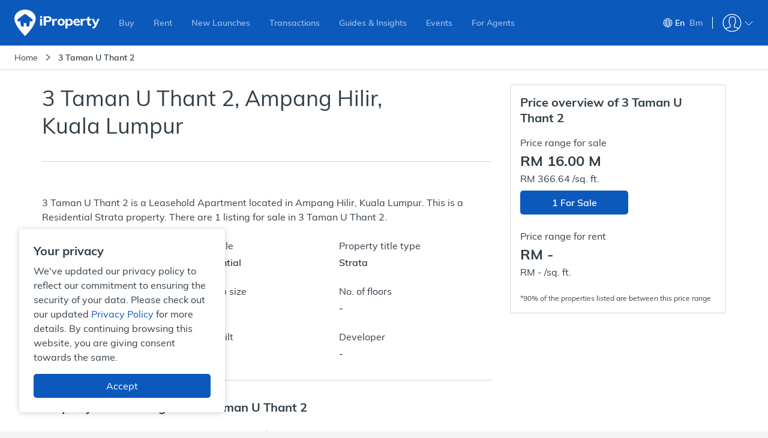

--- FILE ---
content_type: text/html; charset=utf-8
request_url: https://www.iproperty.com.my/building/3-taman-u-thant-2-pty_62773/
body_size: 89551
content:

    <!DOCTYPE html>
    <html lang="en-GB">
      <head itemScope>
        <meta charSet="utf-8" />
        <meta
          name="viewport"
          content="width=device-width, user-scalable=no, initial-scale=1.0, minimum-scale=1.0, maximum-scale=1.0"
        />
        <meta httpEquiv="content-type" content="text/html;charset=UTF-8" />
        <meta name="theme-color" content="#2f8dcd" />
        <meta name="format-detection" content="telephone=no"/>
        <title data-react-helmet="true" data-reactroot="">3 Taman U Thant 2 - Apartment For Sale/Rent - 2026</title><meta data-react-helmet="true" name="description" content="3 Taman U Thant 2 - Apartment for Sale or Rent in Ampang Hilir. Read reviews and details on transaction prices and more at iProperty Malaysia." data-reactroot=""/><meta data-react-helmet="true" property="og:title" content="3 Taman U Thant 2 - Apartment For Sale/Rent - 2026" data-reactroot=""/><meta data-react-helmet="true" property="og:description" content="3 Taman U Thant 2 - Apartment for Sale or Rent in Ampang Hilir. Read reviews and details on transaction prices and more at iProperty Malaysia." data-reactroot=""/><meta data-react-helmet="true" property="og:type" content="website" data-reactroot=""/><meta data-react-helmet="true" property="og:image" content="https://assets-cdn.iproperty.com.my/rw-assets/logo-e2c9a4b9.png" data-reactroot=""/><meta data-react-helmet="true" property="og:url" content="https://www.iproperty.com.my/building/3-taman-u-thant-2-pty_62773/" data-reactroot=""/><meta data-react-helmet="true" property="og:locale" content="en_MY" data-reactroot=""/><meta data-react-helmet="true" property="og:site_name" content="iProperty Malaysia" data-reactroot=""/><meta data-react-helmet="true" property="fb:app_id" content="1904103319867886" data-reactroot=""/><meta data-react-helmet="true" name="twitter:card" content="summary" data-reactroot=""/><meta data-react-helmet="true" name="twitter:title" content="3 Taman U Thant 2 - Apartment For Sale/Rent - 2026" data-reactroot=""/><meta data-react-helmet="true" name="twitter:description" content="3 Taman U Thant 2 - Apartment for Sale or Rent in Ampang Hilir. Read reviews and details on transaction prices and more at iProperty Malaysia." data-reactroot=""/><meta data-react-helmet="true" name="twitter:site" content="@iproperty_my" data-reactroot=""/><meta data-react-helmet="true" name="twitter:image" content="https://assets-cdn.iproperty.com.my/rw-assets/logo-e2c9a4b9.png" data-reactroot=""/><meta data-react-helmet="true" name="twitter:image:alt" content="iProperty Malaysia" data-reactroot=""/><link data-react-helmet="true" rel="canonical" href="https://www.iproperty.com.my/building/3-taman-u-thant-2-pty_62773/" data-reactroot=""/><link data-react-helmet="true" rel="alternate" hrefLang="en" href="https://www.iproperty.com.my/building/3-taman-u-thant-2-pty_62773/" data-reactroot=""/><link data-react-helmet="true" rel="alternate" hrefLang="ms-my" href="https://www.iproperty.com.my/bm/bangunan/3-taman-u-thant-2-pty_62773/" data-reactroot=""/><script data-react-helmet="true" type="application/ld+json" data-reactroot="">{"@context":"http://schema.org","@type":"Residence","address":{"@type":"PostalAddress","addressCountry":"Malaysia","addressLocality":"Ampang Hilir","addressRegion":"Kuala Lumpur","name":"3 Taman U Thant 2","postalCode":"55000"}}</script><script data-react-helmet="true" type="application/ld+json" data-reactroot="">{"@context":"http://schema.org","@type":"Product","name":"3 Taman U Thant 2","image":"","description":"3 Taman U Thant 2 is a Leasehold Apartment located in Ampang Hilir, Kuala Lumpur. This is a Residential Strata property. There are 1 listing for sale in 3 Taman U Thant 2.","offers":{"@type":"AggregateOffer","url":"https://www.iproperty.com.my/building/3-taman-u-thant-2-pty_62773/","priceCurrency":"MYR","lowPrice":16000000,"highPrice":16000000}}</script><script data-react-helmet="true" type="application/ld+json" data-reactroot="">{"@context":"http://schema.org","@type":"WebPage","about":{"@type":"Place","name":"3 Taman U Thant 2","description":"3 Taman U Thant 2 is a Leasehold Apartment located in Ampang Hilir, Kuala Lumpur. This is a Residential Strata property. There are 1 listing for sale in 3 Taman U Thant 2.","additionalProperty":[{"@type":"PropertyValue","name":"Tenure Type","value":"Leasehold"},{"@type":"PropertyValue","name":"Building Name","value":"3 Taman U Thant 2"},{"@type":"PropertyValue","name":"Property Type","value":"Apartment"}]},"geo":{"@type":"GeoCoordinates","latitude":3.155684,"longitude":101.724589}}</script><script data-react-helmet="true" type="application/ld+json" data-reactroot="">{"@context":"https://schema.org","@type":"BreadcrumbList","itemListElement":[{"@type":"ListItem","name":"Home","position":1,"item":"https://www.iproperty.com.my/"},{"@type":"ListItem","name":"3 Taman U Thant 2","position":2,"item":"https://www.iproperty.com.my/building/3-taman-u-thant-2-pty_62773/"}]}</script><noscript data-reactroot="">
        <iframe src="//www.googletagmanager.com/ns.html?id=GTM-T22LL4X"
            height="0" width="0" style="display:none;visibility:hidden"></iframe></noscript><script data-reactroot="">
  function loadGTMScripts() {
        (function(w,d,s,l,i){w[l]=w[l]||[];
            w[l].push({"event":"pageview","source":"P4EP","target":"","user":{"client":{"id":"","language":"en-GB"},"login":{"id":"","commsId":"","status":"logged-out","type":""},"features":"feature-RWD-8914-1|true,feature-ICONS-9611-2|true,feature-ICONS-10389-1|true,feature-ICONS-10647-5|true,feature-ICONS-10311-4|true,feature-ICONS-10773-1|true,feature-ICONS-10828-1|true,feature-ICONS-10884-1|true,feature-ICONS-11021-1|true,feature-ICONS-11132-1|true,feature-ICONS-10079-1|true,feature-ICONS-11161-1|true,feature-ICONS-11399-3|true,feature-CEN-6414|true"}});
            w[l].push({'gtm.start': new Date().getTime(),event:'gtm.js'});
            var f=d.getElementsByTagName(s)[0],j=d.createElement(s),dl=l!='dataLayer'?'&l='+l:'';
            j.async=true;j.src='//www.googletagmanager.com/gtm.js?id='+i+dl;
            j.onload=function(){window.onGTMLoad && window.onGTMLoad()};
            f.parentNode.insertBefore(j,f);
        })(window,document,'script','dataLayer','GTM-T22LL4X');
  }

  if ('serviceWorker' in navigator && location.hostname !== 'localhost') {
    navigator.serviceWorker.getRegistrations()
    .then(function(registrations) {
        for(let registration of registrations) {
            registration.unregister()
        }
      })
      .catch(function(err) {
          console.log('Service Worker registration failed: ', err);
      });
  }
  loadGTMScripts()
  </script><meta name="google-site-verification" content="wz4nfOQHp59VoTcm9Cxq_Hxde75S6oQY6oRks7gztT0" data-reactroot=""/>
        <link rel="dns-prefetch" href="undefined">
        <link rel="shortcut icon" type="image/x-icon" href="https://assets-cdn.iproperty.com.my/rw-assets/favicon-7997c201.ico" />
        <link rel="manifest" href="/manifest.json" />
        <link data-chunk="p4ep-page" rel="preload" as="style" href="https://assets-cdn.iproperty.com.my/rw-assets/719-36f90c400e7ed26e9c70.css">
<link data-chunk="p4ep-page" rel="preload" as="style" href="https://assets-cdn.iproperty.com.my/rw-assets/5535-d305c829d75da2282c82.css">
<link data-chunk="p4ep-page" rel="preload" as="style" href="https://assets-cdn.iproperty.com.my/rw-assets/669-e34b390b0ed996c27878.css">
<link data-chunk="p4ep-page" rel="preload" as="style" href="https://assets-cdn.iproperty.com.my/rw-assets/9657-35e44f1f965485a375b9.css">
<link data-chunk="p4ep-page" rel="preload" as="style" href="https://assets-cdn.iproperty.com.my/rw-assets/7571-5ba0e674f6f54a27966d.css">
<link data-chunk="p4ep-page" rel="preload" as="style" href="https://assets-cdn.iproperty.com.my/rw-assets/1919-4b9eae5ae4144c05879e.css">
<link data-chunk="p4ep-page" rel="preload" as="style" href="https://assets-cdn.iproperty.com.my/rw-assets/3886-40eafe6cd602e2695bb3.css">
<link data-chunk="p4ep-page" rel="preload" as="style" href="https://assets-cdn.iproperty.com.my/rw-assets/3748-eec5bb8b7f5433d43c44.css">
<link data-chunk="main" rel="preload" as="style" href="https://assets-cdn.iproperty.com.my/rw-assets/4642-a21f7cf9a29e1eb6e4eb.css">
<link data-chunk="main" rel="preload" as="script" href="https://assets-cdn.iproperty.com.my/rw-assets/runtime-20609714.js">
<link data-chunk="main" rel="preload" as="script" href="https://assets-cdn.iproperty.com.my/rw-assets/6747-7815dcd7.js">
<link data-chunk="main" rel="preload" as="script" href="https://assets-cdn.iproperty.com.my/rw-assets/main-a068e7ea.js">
<link data-chunk="p4ep-page" rel="preload" as="script" href="https://assets-cdn.iproperty.com.my/rw-assets/1296-e5976d2d.js">
<link data-chunk="p4ep-page" rel="preload" as="script" href="https://assets-cdn.iproperty.com.my/rw-assets/7288-678c2d3f.js">
<link data-chunk="p4ep-page" rel="preload" as="script" href="https://assets-cdn.iproperty.com.my/rw-assets/4979-4ab745fd.js">
<link data-chunk="p4ep-page" rel="preload" as="script" href="https://assets-cdn.iproperty.com.my/rw-assets/1807-a3ec54bc.js">
<link data-chunk="p4ep-page" rel="preload" as="script" href="https://assets-cdn.iproperty.com.my/rw-assets/5315-07d1ed29.js">
<link data-chunk="p4ep-page" rel="preload" as="script" href="https://assets-cdn.iproperty.com.my/rw-assets/6303-dfc7d579.js">
<link data-chunk="p4ep-page" rel="preload" as="script" href="https://assets-cdn.iproperty.com.my/rw-assets/7563-a40b3b34.js">
<link data-chunk="p4ep-page" rel="preload" as="script" href="https://assets-cdn.iproperty.com.my/rw-assets/1633-96e25798.js">
<link data-chunk="p4ep-page" rel="preload" as="script" href="https://assets-cdn.iproperty.com.my/rw-assets/706-3e8633a4.js">
<link data-chunk="p4ep-page" rel="preload" as="script" href="https://assets-cdn.iproperty.com.my/rw-assets/1154-adc27527.js">
<link data-chunk="p4ep-page" rel="preload" as="script" href="https://assets-cdn.iproperty.com.my/rw-assets/129-bc7e03ee.js">
<link data-chunk="p4ep-page" rel="preload" as="script" href="https://assets-cdn.iproperty.com.my/rw-assets/8929-31e9722b.js">
<link data-chunk="p4ep-page" rel="preload" as="script" href="https://assets-cdn.iproperty.com.my/rw-assets/4041-a32f52d6.js">
<link data-chunk="p4ep-page" rel="preload" as="script" href="https://assets-cdn.iproperty.com.my/rw-assets/9572-a70ebbb7.js">
<link data-chunk="p4ep-page" rel="preload" as="script" href="https://assets-cdn.iproperty.com.my/rw-assets/4293-d3d80d9b.js">
<link data-chunk="p4ep-page" rel="preload" as="script" href="https://assets-cdn.iproperty.com.my/rw-assets/6862-ec64ed57.js">
<link data-chunk="p4ep-page" rel="preload" as="script" href="https://assets-cdn.iproperty.com.my/rw-assets/5948-37ed9810.js">
<link data-chunk="p4ep-page" rel="preload" as="script" href="https://assets-cdn.iproperty.com.my/rw-assets/5334-6730839c.js">
<link data-chunk="p4ep-page" rel="preload" as="script" href="https://assets-cdn.iproperty.com.my/rw-assets/8608-aa857354.js">
<link data-chunk="p4ep-page" rel="preload" as="script" href="https://assets-cdn.iproperty.com.my/rw-assets/3632-072d6d6f.js">
<link data-chunk="p4ep-page" rel="preload" as="script" href="https://assets-cdn.iproperty.com.my/rw-assets/7064-9dcf1c56.js">
<link data-chunk="p4ep-page" rel="preload" as="script" href="https://assets-cdn.iproperty.com.my/rw-assets/8718-3657a386.js">
<link data-chunk="p4ep-page" rel="preload" as="script" href="https://assets-cdn.iproperty.com.my/rw-assets/5578-c9a408bd.js">
<link data-chunk="p4ep-page" rel="preload" as="script" href="https://assets-cdn.iproperty.com.my/rw-assets/antd-es-menu-4c77e5b5.js">
<link data-chunk="p4ep-page" rel="preload" as="script" href="https://assets-cdn.iproperty.com.my/rw-assets/9552-67a691ca.js">
<link data-chunk="p4ep-page" rel="preload" as="script" href="https://assets-cdn.iproperty.com.my/rw-assets/1216-766acac1.js">
<link data-chunk="p4ep-page" rel="preload" as="script" href="https://assets-cdn.iproperty.com.my/rw-assets/6245-047b427c.js">
<link data-chunk="p4ep-page" rel="preload" as="script" href="https://assets-cdn.iproperty.com.my/rw-assets/2762-676d2f1b.js">
<link data-chunk="p4ep-page" rel="preload" as="script" href="https://assets-cdn.iproperty.com.my/rw-assets/5400-ae8fe19d.js">
<link data-chunk="p4ep-page" rel="preload" as="script" href="https://assets-cdn.iproperty.com.my/rw-assets/6612-701bce1e.js">
<link data-chunk="p4ep-page" rel="preload" as="script" href="https://assets-cdn.iproperty.com.my/rw-assets/7587-a17458d7.js">
<link data-chunk="p4ep-page" rel="preload" as="script" href="https://assets-cdn.iproperty.com.my/rw-assets/antd-es-dropdown-0e37e51e.js">
<link data-chunk="p4ep-page" rel="preload" as="script" href="https://assets-cdn.iproperty.com.my/rw-assets/9579-79b38295.js">
<link data-chunk="p4ep-page" rel="preload" as="script" href="https://assets-cdn.iproperty.com.my/rw-assets/384-267ef4d4.js">
<link data-chunk="p4ep-page" rel="preload" as="script" href="https://assets-cdn.iproperty.com.my/rw-assets/3513-7b623bf5.js">
<link data-chunk="p4ep-page" rel="preload" as="script" href="https://assets-cdn.iproperty.com.my/rw-assets/8439-9f8e4122.js">
<link data-chunk="p4ep-page" rel="preload" as="script" href="https://assets-cdn.iproperty.com.my/rw-assets/6740-9fb8782a.js">
<link data-chunk="p4ep-page" rel="preload" as="script" href="https://assets-cdn.iproperty.com.my/rw-assets/9199-4e50a2b8.js">
<link data-chunk="p4ep-page" rel="preload" as="script" href="https://assets-cdn.iproperty.com.my/rw-assets/7590-6eaf3c7d.js">
<link data-chunk="p4ep-page" rel="preload" as="script" href="https://assets-cdn.iproperty.com.my/rw-assets/4401-f2ff43e5.js">
<link data-chunk="p4ep-page" rel="preload" as="script" href="https://assets-cdn.iproperty.com.my/rw-assets/808-bbb23569.js">
<link data-chunk="p4ep-page" rel="preload" as="script" href="https://assets-cdn.iproperty.com.my/rw-assets/4357-e6d4cb64.js">
<link data-chunk="p4ep-page" rel="preload" as="script" href="https://assets-cdn.iproperty.com.my/rw-assets/8326-505d7cc8.js">
<link data-chunk="p4ep-page" rel="preload" as="script" href="https://assets-cdn.iproperty.com.my/rw-assets/7677-e5e1da58.js">
<link data-chunk="p4ep-page" rel="preload" as="script" href="https://assets-cdn.iproperty.com.my/rw-assets/6370-1d129c5a.js">
<link data-chunk="p4ep-page" rel="preload" as="script" href="https://assets-cdn.iproperty.com.my/rw-assets/4713-a8616d00.js">
<link data-chunk="p4ep-page" rel="preload" as="script" href="https://assets-cdn.iproperty.com.my/rw-assets/52-46e89fa4.js">
<link data-chunk="p4ep-page" rel="preload" as="script" href="https://assets-cdn.iproperty.com.my/rw-assets/7089-22850ed5.js">
<link data-chunk="p4ep-page" rel="preload" as="script" href="https://assets-cdn.iproperty.com.my/rw-assets/8121-b3c56f25.js">
<link data-chunk="p4ep-page" rel="preload" as="script" href="https://assets-cdn.iproperty.com.my/rw-assets/7076-1c069e1b.js">
<link data-chunk="p4ep-page" rel="preload" as="script" href="https://assets-cdn.iproperty.com.my/rw-assets/16-23382523.js">
<link data-chunk="p4ep-page" rel="preload" as="script" href="https://assets-cdn.iproperty.com.my/rw-assets/5226-f715e687.js">
<link data-chunk="p4ep-page" rel="preload" as="script" href="https://assets-cdn.iproperty.com.my/rw-assets/7372-8aa5a9ee.js">
<link data-chunk="p4ep-page" rel="preload" as="script" href="https://assets-cdn.iproperty.com.my/rw-assets/2438-56e48e57.js">
<link data-chunk="p4ep-page" rel="preload" as="script" href="https://assets-cdn.iproperty.com.my/rw-assets/4572-b4d9f67e.js">
<link data-chunk="p4ep-page" rel="preload" as="script" href="https://assets-cdn.iproperty.com.my/rw-assets/8796-8c711e00.js">
<link data-chunk="p4ep-page" rel="preload" as="script" href="https://assets-cdn.iproperty.com.my/rw-assets/2630-1fa139ac.js">
<link data-chunk="p4ep-page" rel="preload" as="script" href="https://assets-cdn.iproperty.com.my/rw-assets/3978-96468aac.js">
<link data-chunk="p4ep-page" rel="preload" as="script" href="https://assets-cdn.iproperty.com.my/rw-assets/7626-22182a18.js">
<link data-chunk="p4ep-page" rel="preload" as="script" href="https://assets-cdn.iproperty.com.my/rw-assets/4518-ba66af95.js">
<link data-chunk="p4ep-page" rel="preload" as="script" href="https://assets-cdn.iproperty.com.my/rw-assets/3103-a2f3888c.js">
<link data-chunk="p4ep-page" rel="preload" as="script" href="https://assets-cdn.iproperty.com.my/rw-assets/p4ep-page-60e1e491.js">
        <link data-chunk="main" rel="stylesheet" href="https://assets-cdn.iproperty.com.my/rw-assets/4642-a21f7cf9a29e1eb6e4eb.css">
<link data-chunk="p4ep-page" rel="stylesheet" href="https://assets-cdn.iproperty.com.my/rw-assets/3748-eec5bb8b7f5433d43c44.css">
<link data-chunk="p4ep-page" rel="stylesheet" href="https://assets-cdn.iproperty.com.my/rw-assets/3886-40eafe6cd602e2695bb3.css">
<link data-chunk="p4ep-page" rel="stylesheet" href="https://assets-cdn.iproperty.com.my/rw-assets/1919-4b9eae5ae4144c05879e.css">
<link data-chunk="p4ep-page" rel="stylesheet" href="https://assets-cdn.iproperty.com.my/rw-assets/7571-5ba0e674f6f54a27966d.css">
<link data-chunk="p4ep-page" rel="stylesheet" href="https://assets-cdn.iproperty.com.my/rw-assets/9657-35e44f1f965485a375b9.css">
<link data-chunk="p4ep-page" rel="stylesheet" href="https://assets-cdn.iproperty.com.my/rw-assets/669-e34b390b0ed996c27878.css">
<link data-chunk="p4ep-page" rel="stylesheet" href="https://assets-cdn.iproperty.com.my/rw-assets/5535-d305c829d75da2282c82.css">
<link data-chunk="p4ep-page" rel="stylesheet" href="https://assets-cdn.iproperty.com.my/rw-assets/719-36f90c400e7ed26e9c70.css">
        <style data-styled="true" data-styled-version="5.3.10">.ewhpYM{-webkit-animation-duration:2s;animation-duration:2s;-webkit-animation-fill-mode:forwards;animation-fill-mode:forwards;-webkit-animation-iteration-count:infinite;animation-iteration-count:infinite;-webkit-animation-name:skeleton-background-animate;animation-name:skeleton-background-animate;-webkit-animation-timing-function:linear;animation-timing-function:linear;background:#e9ebed;background:linear-gradient(to right,#e9ebed 5%,#ccd0d2 30%,#e9ebed 75%);background-size:800px 54px;}/*!sc*/
data-styled.g11[id="styleComponent__Skeleton-coDygs"]{content:"ewhpYM,"}/*!sc*/
.iXVIzs{z-index:1051;position:relative;}/*!sc*/
@media (max-width:1023px){.iXVIzs{z-index:1;}}/*!sc*/
data-styled.g15[id="Header__HeaderWrapper-fxa-Diq"]{content:"iXVIzs,"}/*!sc*/
.srzRL{position:relative;}/*!sc*/
.srzRL .container{overflow:hidden;max-height:60px;-webkit-transition:max-height 0.3s;transition:max-height 0.3s;}/*!sc*/
data-styled.g42[id="ShowMorestyle__ShowMoreContainer-bUItwB"]{content:"srzRL,"}/*!sc*/
.hafMEt{width:100%;margin-top:20px;padding:0px;position:relative;z-index:0;display:-webkit-box;display:-webkit-flex;display:-ms-flexbox;display:flex;}/*!sc*/
.hafMEt::before{content:'';position:absolute;z-index:0;width:100%;height:40px;top:-60px;}/*!sc*/
.hafMEt.showMore{border-top:none;}/*!sc*/
.hafMEt.showMore::before{display:none;}/*!sc*/
.hafMEt > div{display:block;-webkit-flex:1;-ms-flex:1;flex:1;}/*!sc*/
.hafMEt i{margin-left:3px;vertical-align:middle;}/*!sc*/
.hafMEt a{font-size:14px;font-weight:500;color:#0C59BC;-webkit-letter-spacing:0px;-moz-letter-spacing:0px;-ms-letter-spacing:0px;letter-spacing:0px;display:inline-block;}/*!sc*/
data-styled.g43[id="ShowMorestyle__ShowMoreButtonWrapper-KXRrD"]{content:"hafMEt,"}/*!sc*/
.hMixYl{padding:16px 0 32px;width:100%;float:left;margin-top:16px;background:#20282e;}/*!sc*/
@media (max-width:1199px){.hMixYl{padding:16px 0;}}/*!sc*/
@media (max-width:479px){.hMixYl{overflow:hidden;}}/*!sc*/
data-styled.g82[id="SeoFooterstyle__SeoFooterWrapper-gEbpll"]{content:"hMixYl,"}/*!sc*/
.bQyNZk{width:1140px;margin:0 auto;}/*!sc*/
@media (max-width:1199px){.bQyNZk{width:95%;}}/*!sc*/
@media (max-width:479px){.bQyNZk{width:100%;padding:0 16px;}}/*!sc*/
.bQyNZk .ant-tabs-tab-prev{background:linear-gradient( 90deg,rgba(32,40,46,1) 0%,rgba(32,40,46,1) 50%,rgba(32,40,46,0) 70%,rgba(32,40,46,0) 100% );}/*!sc*/
.bQyNZk .ant-tabs-tab-next{background:linear-gradient( 90deg,rgba(32,40,46,0) 0%,rgba(32,40,46,0) 30%,rgba(32,40,46,1) 50%,rgba(32,40,46,1) 100% );}/*!sc*/
.bQyNZk .ant-tabs-tab-next-icon:before,.bQyNZk .ant-tabs-tab-prev-icon:before{font-size:20px;margin-top:4px;}/*!sc*/
.bQyNZk .ant-tabs-tab-next-icon{left:80%;}/*!sc*/
.bQyNZk .ant-tabs-tab-prev-icon{left:20%;}/*!sc*/
.bQyNZk .ant-tabs-tab{padding:0;}/*!sc*/
.bQyNZk .ant-tabs-tab h3{font-weight:500;font-size:14px;color:#697684;padding:15px 20px;}/*!sc*/
.bQyNZk .ant-tabs-tab.ant-tabs-tab-active h3{color:#ffffff;}/*!sc*/
.bQyNZk .ant-tabs-tab-arrow-show{height:48px;color:#697684;margin-right:-2px;}/*!sc*/
.bQyNZk .ant-tabs-tab-arrow-show:hover{color:#ffffff;}/*!sc*/
.bQyNZk .ant-tabs-tab-arrow-show.ant-tabs-tab-btn-disabled{display:none;}/*!sc*/
.bQyNZk .ant-tabs-ink-bar{background-color:#0C59BC;}/*!sc*/
.bQyNZk .ant-tabs-nav-container-scrolling{padding-left:0;padding-right:0;}/*!sc*/
.bQyNZk .ant-tabs-bar{margin-bottom:14px;}/*!sc*/
data-styled.g83[id="SeoFooterstyle__SeoFooterSection-knjzhr"]{content:"bQyNZk,"}/*!sc*/
.dUzuSC{display:none;text-align:left;vertical-align:top;padding:10px 20px 10px 0;line-height:1.4;width:25%;}/*!sc*/
.dUzuSC.activeContent{display:inline-block;}/*!sc*/
@media (max-width:1023px){.dUzuSC{width:50%;}}/*!sc*/
@media (max-width:767px){.dUzuSC{width:100%;}}/*!sc*/
data-styled.g85[id="SeoFooterstyle__ContentItem-KkWLG"]{content:"dUzuSC,"}/*!sc*/
.dDFOhM{font-size:14px;font-weight:300;-webkit-text-decoration:none;text-decoration:none;color:#d2d6da;}/*!sc*/
.dDFOhM:hover{color:#ffffff;}/*!sc*/
data-styled.g86[id="SeoFooterstyle__SeoLink-hCGKgP"]{content:"dDFOhM,"}/*!sc*/
.jIycMP::before{content:'\e957';}/*!sc*/
data-styled.g88[id="Icon-dxELEW"]{content:"jIycMP,"}/*!sc*/
.cWwZwu .container{overflow:hidden;max-height:150px;-webkit-transition:max-height 0.3s;transition:max-height 0.3s;}/*!sc*/
data-styled.g89[id="ShowMore__ShowMoreContainer-qxVMS"]{content:"cWwZwu,"}/*!sc*/
.kipebY{display:none;width:100%;margin-top:20px;position:relative;z-index:0;}/*!sc*/
.kipebY::before{content:'';position:absolute;z-index:0;width:100%;height:20px;top:-40px;background:linear-gradient( to bottom,rgba(32,40,46,0),rgba(32,40,46,1) );}/*!sc*/
.kipebY.showMore::before{background:transparent;}/*!sc*/
.kipebY.displayToggle{display:block;}/*!sc*/
.kipebY i{margin-left:3px;}/*!sc*/
.kipebY a{font-size:14px;font-weight:500;color:#ffffff;}/*!sc*/
data-styled.g90[id="ShowMore__ShowMoreButtonWrapper-fxyiko"]{content:"kipebY,"}/*!sc*/
.bfQUoG{width:100%;background-color:#ffffff;border-bottom:1px solid #d2d5da;}/*!sc*/
@media (max-width:1023px){.bfQUoG{white-space:nowrap;overflow-x:scroll;}.bfQUoG::-webkit-scrollbar{display:none;-webkit-appearance:none;}}/*!sc*/
data-styled.g130[id="Breadcrumbstyle__BreadcrumbNavigationBackground-jHItnS"]{content:"bfQUoG,"}/*!sc*/
.iiGOvg{width:100%;padding:10px 24px;background-color:#ffffff;}/*!sc*/
@media (max-width:479px){.iiGOvg{padding-left:12px;}}/*!sc*/
.iiGOvg ol{display:inline-block;font-size:14px;line-height:20px;font-weight:300;color:#d2d6da;}/*!sc*/
.iiGOvg ol a{color:#d2d6da;}/*!sc*/
.iiGOvg ol a:hover{color:#ffffff;}/*!sc*/
.iiGOvg ol span{color:#333f48;}/*!sc*/
.iiGOvg ol li{display:inline-block;margin-left:10px;position:relative;}/*!sc*/
.iiGOvg ol li:first-child{margin-left:0;}/*!sc*/
@media (max-width:1023px){.iiGOvg ol li:last-child span{position:relative;white-space:nowrap;display:initial;overflow:hidden;text-overflow:ellipsis;max-width:82vw;}}/*!sc*/
.iiGOvg li:last-child{font-weight:500;}/*!sc*/
@media (max-width:479px){.iiGOvg li:last-child{padding-right:20px;}}/*!sc*/
data-styled.g131[id="Breadcrumbstyle__BreadcrumbNavigationWrap-bAeZUY"]{content:"iiGOvg,"}/*!sc*/
.jCTYlJ{margin-right:10px;color:#333f48;font-weight:300;}/*!sc*/
data-styled.g134[id="Breadcrumbstyle__BreadcrumbSeparatorWrapper-kizFoI"]{content:"jCTYlJ,"}/*!sc*/
@media (max-width:479px){.fmvCik{position:absolute;height:35px;width:50px;top:56px;bottom:0;right:0;background:linear-gradient(to left,rgba(255,255,255,1) 0%,rgba(255,255,255,1) 50%,rgba(255,255,255,1) 70%,rgba(255,255,255,0) 100%);opacity:0.8;}}/*!sc*/
data-styled.g135[id="Breadcrumbstyle__BreadcrumbRight-hSCAaK"]{content:"fmvCik,"}/*!sc*/
.dhshlO{background-color:#ffffff;position:relative;padding-top:24px;float:left;width:100%;}/*!sc*/
data-styled.g1007[id="P4EPstyle__Wrapper-bXQfwE"]{content:"dhshlO,"}/*!sc*/
.cyDSmb{height:1px;width:100%;float:left;visibility:hidden;margin-top:-1px;}/*!sc*/
data-styled.g1008[id="P4EPstyle__VisibilityLine-efJsnz"]{content:"cyDSmb,"}/*!sc*/
.jsJuGT{max-width:1140px;margin:0 auto;}/*!sc*/
data-styled.g1009[id="P4EPstyle__SectionContainer-dUYtLh"]{content:"jsJuGT,"}/*!sc*/
.iMWjgW{width:100%;position:relative;float:left;padding-top:32px;}/*!sc*/
.iMWjgW section{padding-bottom:0;margin-top:0;}/*!sc*/
.iMWjgW section:last-child{padding-bottom:0;}/*!sc*/
data-styled.g1011[id="P4EPstyle__FullSectionContainer-bsAiGi"]{content:"iMWjgW,"}/*!sc*/
.ePoEKZ{width:100%;max-width:1140px;display:-webkit-box;display:-webkit-flex;display:-ms-flexbox;display:flex;-webkit-box-pack:justify;-webkit-justify-content:space-between;-ms-flex-pack:justify;justify-content:space-between;position:relative;}/*!sc*/
data-styled.g1012[id="P4EPstyle__MainContainer-iOEpjv"]{content:"ePoEKZ,"}/*!sc*/
.hznnGE{max-width:750px;width:100%;}/*!sc*/
@media (max-width:1199px){.hznnGE{max-width:100%;}}/*!sc*/
data-styled.g1013[id="P4EPstyle__LeftContainer-jaaysH"]{content:"hznnGE,"}/*!sc*/
.ikoSoh{max-width:360px;width:100%;z-index:1;}/*!sc*/
@media (max-width:1023px){.ikoSoh{display:none;}}/*!sc*/
data-styled.g1014[id="P4EPstyle__Aside-hRWeAh"]{content:"ikoSoh,"}/*!sc*/
.fdBuYW{min-height:313px;height:auto;}/*!sc*/
@media (max-width:1023px){.fdBuYW{min-height:297px;}}/*!sc*/
@media (max-width:767px){.fdBuYW{min-height:304px;}}/*!sc*/
data-styled.g1017[id="P4EPstyle__SchoolNearbyPlaceholder-eLexuH"]{content:"fdBuYW,"}/*!sc*/
.dUfxSd{width:100%;float:left;background-color:#f7f8f9;padding:0;}/*!sc*/
data-styled.g1018[id="P4EPstyle__FullSectionGreyContainer-etJggP"]{content:"dUfxSd,"}/*!sc*/
.vtQQx{min-height:316px;}/*!sc*/
@media (max-width:1023px){.vtQQx{min-height:357px;}}/*!sc*/
data-styled.g1019[id="P4EPstyle__NearbyEstatesBuildingsPlaceholder-dsdthv"]{content:"vtQQx,"}/*!sc*/
.jvLCYp{min-height:328px;clear:both;}/*!sc*/
@media (max-width:1023px){.jvLCYp{min-height:320px;}}/*!sc*/
@media (max-width:767px){.jvLCYp{min-height:352px;}}/*!sc*/
data-styled.g1020[id="P4EPstyle__TransportationNearbyPlaceholder-DevhV"]{content:"jvLCYp,"}/*!sc*/
.hqtfLC{min-height:288px;clear:both;}/*!sc*/
@media (max-width:1023px){.hqtfLC{min-height:227px;}}/*!sc*/
data-styled.g1021[id="P4EPstyle__CondoSpecialistPlaceholder-giBlTC"]{content:"hqtfLC,"}/*!sc*/
.dsDxkq{min-height:339px;clear:both;}/*!sc*/
@media (max-width:1023px){.dsDxkq{min-height:349px;}}/*!sc*/
data-styled.g1022[id="P4EPstyle__TransactionHistoryPlaceholder-hPPoQi"]{content:"dsDxkq,"}/*!sc*/
.jUOaxl{min-height:1328px;clear:both;}/*!sc*/
@media (max-width:1023px){.jUOaxl{min-height:1278px;}}/*!sc*/
@media (max-width:767px){.jUOaxl{min-height:1230px;}}/*!sc*/
data-styled.g1023[id="P4EPstyle__PropertiesCarouselPlaceholder-hanxuh"]{content:"jUOaxl,"}/*!sc*/
.ixsTle .ant-affix{z-index:2;}/*!sc*/
data-styled.g1024[id="P4EPStickyBarstyle__StickyBarContainer-dXIQWY"]{content:"ixsTle,"}/*!sc*/
.iOzDoa{width:100%;float:left;background-color:#ffffff;border-bottom:1px solid #d2d5da;position:absolute;top:0;z-index:0;}/*!sc*/
data-styled.g1025[id="P4EPStickyBarstyle__StickyBarContent-dYHJdq"]{content:"iOzDoa,"}/*!sc*/
.hsDVpd{position:relative;max-width:1172px;width:100%;height:57px;margin:0 auto;}/*!sc*/
.hsDVpd .ant-tabs-nav-wrap .ant-tabs-ink-bar{background-color:#0C59BC;}/*!sc*/
.hsDVpd .ant-tabs-nav .ant-tabs-tab{height:59px;color:#697684;font-weight:500;font-size:16px;line-height:59px;margin:0 8px;padding:0 8px;}/*!sc*/
.hsDVpd .ant-tabs-nav .ant-tabs-tab:nth-child(2){margin-left:4px;}/*!sc*/
.hsDVpd .ant-tabs-nav .ant-tabs-tab:last-child{margin-right:4px;}/*!sc*/
.hsDVpd .ant-tabs-nav .ant-tabs-tab-active{color:#333f48;}/*!sc*/
.hsDVpd .ant-tabs-bar .ant-tabs-nav-container-scrolling{padding-left:16px;padding-right:16px;}/*!sc*/
.hsDVpd .ant-tabs-bar .ant-tabs-nav-container{-webkit-user-select:none;-moz-user-select:none;-ms-user-select:none;user-select:none;}/*!sc*/
.hsDVpd .ant-tabs-bar .ant-tabs-nav-container .ant-tabs-tab-next-icon:before,.hsDVpd .ant-tabs-bar .ant-tabs-nav-container .ant-tabs-tab-prev-icon:before{font-size:20px;margin-top:4px;}/*!sc*/
.hsDVpd .ant-tabs-bar .ant-tabs-tab-arrow-show{background:#fff;height:55px;}/*!sc*/
.hsDVpd .ant-tabs-bar .ant-tabs-tab-arrow-show.ant-tabs-tab-btn-disabled{display:none;}/*!sc*/
.hsDVpd .ant-tabs-bar .ant-tabs-tab-arrow-show.ant-tabs-tab-next{right:0;}/*!sc*/
.hsDVpd .ant-tabs-bar .ant-tabs-tab-arrow-show.ant-tabs-tab-next,.hsDVpd .ant-tabs-bar .ant-tabs-tab-arrow-show.ant-tabs-tab-prev{width:24px;}/*!sc*/
data-styled.g1026[id="P4EPStickyBarstyle__StickyNav-eeOTZX"]{content:"hsDVpd,"}/*!sc*/
.dZCtLx{width:100%;float:left;position:relative;border-bottom:1px solid #d2d5da;padding-bottom:32px;}/*!sc*/
@media (max-width:1199px){.dZCtLx{padding:0 24px 24px;margin-bottom:24px;}}/*!sc*/
@media (max-width:767px){.dZCtLx{padding:0 16px 24px;}}/*!sc*/
data-styled.g1027[id="PlaceSummarystyle__SummaryContainer-bXquhS"]{content:"dZCtLx,"}/*!sc*/
.jOYozh{font-weight:300;font-size:36px;line-height:46px;color:#333f48;margin-bottom:4px;max-width:670px;width:100%;}/*!sc*/
@media (max-width:1199px){.jOYozh{max-width:900px;}}/*!sc*/
@media (max-width:1023px){.jOYozh{max-width:660px;font-size:32px;}}/*!sc*/
data-styled.g1028[id="PlaceSummarystyle__PlaceTitle-bWfmWi"]{content:"jOYozh,"}/*!sc*/
.kltnwR{width:100%;float:left;overflow:visible;margin-bottom:24px;padding-top:32px;}/*!sc*/
@media (max-width:1199px){.kltnwR{padding:0 24px;}}/*!sc*/
@media (max-width:767px){.kltnwR{padding:0 16px;}}/*!sc*/
data-styled.g1029[id="PlaceDescriptionstyle__DescriptionContainer-igItVC"]{content:"kltnwR,"}/*!sc*/
.dkJQtr{font-size:16px;font-weight:300;line-height:24px;color:#333f48;}/*!sc*/
.dkJQtr > div b{font-weight:bold;}/*!sc*/
.dkJQtr > div p{margin:24px 0;}/*!sc*/
.dkJQtr > div p:first-child{margin:0 0 24px 0;}/*!sc*/
.dkJQtr > div p:last-child{margin:24px 0 0 0;}/*!sc*/
.dkJQtr div > div.show-more-button{margin-top:16px;}/*!sc*/
.dkJQtr div > div.show-more-button > a{font-size:16px;}/*!sc*/
data-styled.g1030[id="PlaceDescriptionstyle__DescriptionContent-iVhuLs"]{content:"dkJQtr,"}/*!sc*/
.dKzAjs{width:100%;display:-webkit-box;display:-webkit-flex;display:-ms-flexbox;display:flex;-webkit-flex-wrap:wrap;-ms-flex-wrap:wrap;flex-wrap:wrap;padding-bottom:8px;border-bottom:1px solid #D2D5DA;}/*!sc*/
@media (max-width:1199px){.dKzAjs{padding:0 24px;}}/*!sc*/
@media (max-width:767px){.dKzAjs{padding:0 16px;}}/*!sc*/
data-styled.g1031[id="PlaceDetailsstyle__DetailWrapper-etAwAx"]{content:"dKzAjs,"}/*!sc*/
.cRCSrQ{width:33%;margin-bottom:24px;}/*!sc*/
@media (max-width:767px){.cRCSrQ{width:50%;}.cRCSrQ:nth-child(n){padding-right:8px;}.cRCSrQ:nth-child(2n){padding-left:8px;padding-right:0;}}/*!sc*/
data-styled.g1032[id="PlaceDetailsstyle__InfoWrapper-koXwzS"]{content:"cRCSrQ,"}/*!sc*/
.jhqhAZ{line-height:24px;font-size:16px;font-weight:300;color:#333F48;}/*!sc*/
data-styled.g1033[id="PlaceDetailsstyle__Label-iVxrGR"]{content:"jhqhAZ,"}/*!sc*/
.eYGpKc{margin-top:4px;line-height:24px;font-size:16px;font-weight:500;color:#333F48;}/*!sc*/
data-styled.g1034[id="PlaceDetailsstyle__Value-cpDkXc"]{content:"eYGpKc,"}/*!sc*/
.HhvrM{width:100%;padding:16px;color:#333f48;background-color:#ffffff;border:1px solid #d2d5da;border-radius:3px;position:relative;}/*!sc*/
@media (max-width:1199px){.HhvrM{position:unset;}}/*!sc*/
@media (max-width:1023px){.HhvrM{border:0;border-top:1px solid #D2D5DA;border-bottom:1px solid #D2D5DA;display:-webkit-box;display:-webkit-flex;display:-ms-flexbox;display:flex;-webkit-flex-direction:column;-ms-flex-direction:column;flex-direction:column;-webkit-box-pack:justify;-webkit-justify-content:space-between;-ms-flex-pack:justify;justify-content:space-between;padding:24px;margin-bottom:24px;}}/*!sc*/
@media (max-width:767px){.HhvrM{padding:24px 16px;-webkit-flex-direction:column;-ms-flex-direction:column;flex-direction:column;}}/*!sc*/
.HhvrM li{color:#333f48;font-size:16px;line-height:24px;font-weight:300;margin-bottom:24px;}/*!sc*/
@media (max-width:1023px){.HhvrM li{width:48%;margin-bottom:0;}}/*!sc*/
@media (max-width:767px){.HhvrM li{width:100%;margin-bottom:16px;}}/*!sc*/
.HhvrM li:last-child{margin-bottom:0;}/*!sc*/
data-styled.g1035[id="PriceOverviewstyle__PriceOverviewWrapper-fiWGKN"]{content:"HhvrM,"}/*!sc*/
.bRQuun{display:-webkit-box;display:-webkit-flex;display:-ms-flexbox;display:flex;-webkit-flex-direction:column;-ms-flex-direction:column;flex-direction:column;-webkit-box-pack:justify;-webkit-justify-content:space-between;-ms-flex-pack:justify;justify-content:space-between;}/*!sc*/
@media (max-width:1023px){.bRQuun{width:100%;-webkit-flex-direction:row;-ms-flex-direction:row;flex-direction:row;}}/*!sc*/
@media (max-width:767px){.bRQuun{-webkit-flex-direction:column;-ms-flex-direction:column;flex-direction:column;}}/*!sc*/
data-styled.g1036[id="PriceOverviewstyle__PriceInfo-ilGvSP"]{content:"bRQuun,"}/*!sc*/
.dvwGDY{font-size:20px;line-height:26px;color:#333f48;margin-bottom:16px;font-weight:700;}/*!sc*/
data-styled.g1037[id="PriceOverviewstyle__Title-ffDNxo"]{content:"dvwGDY,"}/*!sc*/
.FvoHU{margin-bottom:4px;}/*!sc*/
data-styled.g1038[id="PriceOverviewstyle__SubTitle-gqiCfk"]{content:"FvoHU,"}/*!sc*/
.jZdPHX{font-size:24px;line-height:28px;margin-bottom:4px;font-weight:700;}/*!sc*/
data-styled.g1039[id="PriceOverviewstyle__PriceRange-dHBlBS"]{content:"jZdPHX,"}/*!sc*/
.eCJHOn{margin-bottom:0;}/*!sc*/
data-styled.g1040[id="PriceOverviewstyle__PricePerSqFtRange-fDjULR"]{content:"eCJHOn,"}/*!sc*/
.jfOECz{background-color:#0C59BC;border-radius:5px;font-weight:500;display:-webkit-box;display:-webkit-flex;display:-ms-flexbox;display:flex;font-size:16px;-webkit-box-pack:center;-webkit-justify-content:center;-ms-flex-pack:center;justify-content:center;-webkit-align-items:center;-webkit-box-align:center;-ms-flex-align:center;align-items:center;color:#ffffff;text-align:center;width:180px;height:40px;cursor:pointer;border:0;margin-top:8px;-webkit-transition:200ms;transition:200ms;-webkit-text-decoration:none;text-decoration:none;}/*!sc*/
@media (max-width:767px){.jfOECz{width:100%;}}/*!sc*/
.jfOECz:hover,.jfOECz:focus{background-color:#0A4A9C;color:#ffffff;}/*!sc*/
data-styled.g1041[id="PriceOverviewstyle__ButtonCTA-bwHJXM"]{content:"jfOECz,"}/*!sc*/
.krpBYJ{font-size:12px;line-height:16px;font-weight:300;color:#333f48;margin-top:24px;}/*!sc*/
data-styled.g1050[id="PriceOverviewstyle__TipsWrapper-bBhoWN"]{content:"krpBYJ,"}/*!sc*/
.evwuuL{margin-bottom:0;border-radius:2px;width:100%;height:24px;}/*!sc*/
.evwuqq{margin-bottom:0;border-radius:2px;width:100%;height:21px;}/*!sc*/
.evwust{margin-bottom:0;border-radius:2px;width:100%;height:80px;}/*!sc*/
.fUAnea{margin-bottom:0;border-radius:2px;width:94px;height:20px;}/*!sc*/
.evwusj{margin-bottom:0;border-radius:2px;width:100%;height:20px;}/*!sc*/
.evwuty{margin-bottom:0;border-radius:2px;width:100%;height:16px;}/*!sc*/
.fUAQOM{margin-bottom:0;border-radius:2px;width:74px;height:28px;}/*!sc*/
.evwuxn{margin-bottom:0;border-radius:2px;width:100%;height:28px;}/*!sc*/
.evwuuM{margin-bottom:0;border-radius:2px;width:100%;height:14px;}/*!sc*/
data-styled.g1098[id="P4epAsyncComponentsstyle__Skeleton-ixSCrA"]{content:"evwuuL,evwuqq,evwust,fUAnea,evwusj,evwuty,fUAQOM,evwuxn,evwuuM,"}/*!sc*/
.hTeuwT{width:100%;padding:32px 0;border-bottom:1px solid #d2d6da;}/*!sc*/
@media (max-width:1023px){.hTeuwT{width:100%;padding:24px 0 24px 24px;}}/*!sc*/
@media (max-width:767px){.hTeuwT{padding:24px 0;}}/*!sc*/
.hTeuwT .title{width:421px;margin-bottom:4px;}/*!sc*/
@media (max-width:767px){.hTeuwT .title{width:307px;margin-left:16px;margin-right:16px;}}/*!sc*/
.hTeuwT .description{width:454px;margin-bottom:16px;}/*!sc*/
@media (max-width:767px){.hTeuwT .description{width:339px;margin-left:16px;margin-right:16px;}}/*!sc*/
.hTeuwT .carousel{width:750px;height:112px;margin-bottom:16px;overflow:hidden;}/*!sc*/
@media (max-width:767px){.hTeuwT .carousel{height:136px;}}/*!sc*/
@media (max-width:1023px){.hTeuwT .carousel{width:100%;}}/*!sc*/
.hTeuwT .carousel .carouselWrapper{float:left;display:-webkit-box;display:-webkit-flex;display:-ms-flexbox;display:flex;-webkit-box-pack:justify;-webkit-justify-content:space-between;-ms-flex-pack:justify;justify-content:space-between;}/*!sc*/
@media (max-width:767px){.hTeuwT .carousel .carouselWrapper{width:616px;}}/*!sc*/
.hTeuwT .carousel .carouselItem{width:750px;height:112px;border:1px solid #e9ebed;border-radius:3px;position:relative;}/*!sc*/
@media (max-width:1023px){.hTeuwT .carousel .carouselItem{width:650px;}}/*!sc*/
@media (max-width:767px){.hTeuwT .carousel .carouselItem{width:300px;height:136px;}.hTeuwT .carousel .carouselItem:first-child{margin:0 0 0 16px;}}/*!sc*/
.hTeuwT .carousel .carouselItem .avatar{position:absolute;top:16px;left:16px;width:80px;height:80px;overflow:hidden;border-radius:50%;}/*!sc*/
.hTeuwT .carousel .carouselItem .data{position:absolute;top:16px;left:112px;width:268px;height:80px;}/*!sc*/
@media (max-width:767px){.hTeuwT .carousel .carouselItem .data{width:174px;}}/*!sc*/
.hTeuwT .carousel .carouselItem .data > div{margin-bottom:4px;}/*!sc*/
.hTeuwT .carousel .carouselItem .mobileCallButton{display:none;}/*!sc*/
@media (max-width:767px){.hTeuwT .carousel .carouselItem .mobileCallButton{display:block;margin-top:8px;}}/*!sc*/
.hTeuwT .carousel .carouselItem .button{position:absolute;top:16px;right:32px;width:109px;border-radius:3px;}/*!sc*/
@media (max-width:1023px){.hTeuwT .carousel .carouselItem .button{right:16px;}}/*!sc*/
@media (max-width:767px){.hTeuwT .carousel .carouselItem .button{display:none;}}/*!sc*/
.hTeuwT .dislaimer{width:100%;max-width:720px;display:-webkit-box;display:-webkit-flex;display:-ms-flexbox;display:flex;-webkit-flex-direction:column;-ms-flex-direction:column;flex-direction:column;gap:4px;}/*!sc*/
@media (max-width:1023px){.hTeuwT .dislaimer{width:100%;padding-right:24px;}}/*!sc*/
@media (max-width:767px){.hTeuwT .dislaimer{padding-left:16px;padding-right:16px;}}/*!sc*/
.hTeuwT .dislaimer div:first-child{display:none;}/*!sc*/
@media (max-width:767px){.hTeuwT .dislaimer div:first-child{display:block;}}/*!sc*/
.hTeuwT .dislaimer div:last-child{width:415px;}/*!sc*/
@media (max-width:767px){.hTeuwT .dislaimer div:last-child{width:173px;}}/*!sc*/
data-styled.g1102[id="P4epAsyncComponentsstyle__LdmP4epCondoSpecialistLoadingSkeleton-hxmiek"]{content:"hTeuwT,"}/*!sc*/
.cWPVlM{border:1px solid #d2d5da;margin:32px 0;padding:16px;border-radius:3px;width:100%;display:-webkit-box;display:-webkit-flex;display:-ms-flexbox;display:flex;-webkit-box-pack:justify;-webkit-justify-content:space-between;-ms-flex-pack:justify;justify-content:space-between;}/*!sc*/
@media (max-width:1199px){.cWPVlM{border:none;margin:0;padding:24px;}}/*!sc*/
@media (max-width:767px){.cWPVlM{display:block;padding:24px 16px;float:left;}}/*!sc*/
data-styled.g1140[id="P4epEnquirystyle__EnquiryContainer-gIFzac"]{content:"cWPVlM,"}/*!sc*/
.lgcijP{width:513px;}/*!sc*/
@media (max-width:1199px){.lgcijP{width:425px;}}/*!sc*/
@media (max-width:767px){.lgcijP{width:100%;}}/*!sc*/
data-styled.g1141[id="P4epEnquirystyle__EnquiryLeftContainer-irBTHL"]{content:"lgcijP,"}/*!sc*/
.bpofqD{font-weight:700;margin-bottom:8px;font-size:20px;line-height:26px;color:#333f48;}/*!sc*/
@media (max-width:767px){.bpofqD{margin-bottom:4px;}}/*!sc*/
data-styled.g1142[id="P4epEnquirystyle__EnquiryTitle-evuKxj"]{content:"bpofqD,"}/*!sc*/
.fShNQk{font-weight:300;font-size:16px;line-height:24px;color:#333f48;}/*!sc*/
@media (max-width:767px){.fShNQk{margin-bottom:24px;}}/*!sc*/
data-styled.g1143[id="P4epEnquirystyle__EnquiryDescription-bEXJMR"]{content:"fShNQk,"}/*!sc*/
.RIZeH{border:1px solid #697684;margin-left:26px;display:-webkit-box;display:-webkit-flex;display:-ms-flexbox;display:flex;-webkit-box-pack:center;-webkit-justify-content:center;-ms-flex-pack:center;justify-content:center;-webkit-align-items:center;-webkit-box-align:center;-ms-flex-align:center;align-items:center;width:180px;height:40px;border-radius:3px;font-size:16px;line-height:24px;color:#333f48;font-weight:500;}/*!sc*/
.RIZeH:hover{color:#333f48;}/*!sc*/
@media (max-width:1199px){.RIZeH{width:207px;margin-left:88px;}}/*!sc*/
@media (max-width:767px){.RIZeH{margin-left:0px;width:100%;}}/*!sc*/
data-styled.g1144[id="P4epEnquirystyle__EnquiryButton-fHjofF"]{content:"RIZeH,"}/*!sc*/
.eBmkAF{padding:32px 0 0 0;float:left;width:100%;}/*!sc*/
@media (max-width:1199px){.eBmkAF{padding:24px 24px 0;}}/*!sc*/
@media (max-width:767px){.eBmkAF{padding:24px 16px 0;}}/*!sc*/
data-styled.g1171[id="P4epMarketTrendsstyle__Container-jiNhLy"]{content:"eBmkAF,"}/*!sc*/
.bDEeDF{font-size:20px;line-height:26px;color:#333f48;font-weight:700;}/*!sc*/
data-styled.g1172[id="P4epMarketTrendsstyle__Title-dNUuEt"]{content:"bDEeDF,"}/*!sc*/
.hAAzJl{display:-webkit-box;display:-webkit-flex;display:-ms-flexbox;display:flex;margin-top:24px;}/*!sc*/
@media (max-width:767px){.hAAzJl{-webkit-flex-direction:column;-ms-flex-direction:column;flex-direction:column;margin-top:16px;}}/*!sc*/
data-styled.g1174[id="P4epMarketTrendsstyle__Row-iInhir"]{content:"hAAzJl,"}/*!sc*/
.iSdDDp{display:inline-block;max-width:380px;width:calc(100% / 2);}/*!sc*/
.iSdDDp:first-child{padding-right:30px;border-right:1px solid #d2d5da;}/*!sc*/
.iSdDDp:last-child{padding-left:44px;}/*!sc*/
@media (max-width:767px){.iSdDDp{width:100%;}.iSdDDp:first-child{padding-right:0;border-right:none;border-bottom:1px solid #d2d5da;padding-bottom:16px;}.iSdDDp:last-child{padding-top:16px;padding-left:0;}}/*!sc*/
data-styled.g1175[id="P4epMarketTrendsstyle__Column-giACDz"]{content:"iSdDDp,"}/*!sc*/
.gMCTqw{font-size:16px;line-height:24px;font-weight:500;margin-bottom:8px;color:#333f48;}/*!sc*/
data-styled.g1176[id="P4epMarketTrendsstyle__ColumnTitle-howAwf"]{content:"gMCTqw,"}/*!sc*/
.bMRBSi{font-size:24px;line-height:28px;font-weight:700;display:-webkit-box;display:-webkit-flex;display:-ms-flexbox;display:flex;-webkit-flex-direction:row;-ms-flex-direction:row;flex-direction:row;-webkit-align-items:flex-end;-webkit-box-align:flex-end;-ms-flex-align:flex-end;align-items:flex-end;color:#333f48;}/*!sc*/
.bMRBSi span{font-size:16px;line-height:24px;font-weight:400;}/*!sc*/
.bMRBSi .anticon{font-size:10px;margin-left:4px;line-height:24px;}/*!sc*/
.bMRBSi .anticon.anticon-caret-up{color:#008744;}/*!sc*/
.bMRBSi .anticon.anticon-caret-down{color:#b00020;}/*!sc*/
data-styled.g1177[id="P4epMarketTrendsstyle__Price-kZkkig"]{content:"bMRBSi,"}/*!sc*/
.jVprZy{display:-webkit-box;display:-webkit-flex;display:-ms-flexbox;display:flex;-webkit-align-items:flex-end;-webkit-box-align:flex-end;-ms-flex-align:flex-end;align-items:flex-end;}/*!sc*/
data-styled.g1178[id="P4epMarketTrendsstyle__Insights-sbFFI"]{content:"jVprZy,"}/*!sc*/
.cRQnNB{display:-webkit-box;display:-webkit-flex;display:-ms-flexbox;display:flex;font-size:16px;line-height:24px;margin-top:8px;color:#333f48;}/*!sc*/
.cRQnNB span:first-child{padding-right:16px;}/*!sc*/
data-styled.g1179[id="P4epMarketTrendsstyle__LowerUpper-gWUxEc"]{content:"cRQnNB,"}/*!sc*/
.LsmOs{padding:0 8px 0 0;}/*!sc*/
.LsmOs span{font-size:16px;font-weight:300;margin:0 0px 0 4px;}/*!sc*/
data-styled.g1189[id="TransactionGraphSummarystyle__Psf-ixZYon"]{content:"LsmOs,"}/*!sc*/
.ant-modal-mask,.ant-modal-wrap,.ant-select-dropdown,.ant-calendar-picker-container{z-index:1054 !important;}/*!sc*/
.ant-dropdown{z-index:1054 !important;}/*!sc*/
.ant-modal-content,.ant-modal-body{-webkit-overflow-scrolling:touch !important;}/*!sc*/
.ant-popover-placement-top{z-index:1053 !important;}/*!sc*/
html body{font-family:Mulish,Inter,Arial,sans-serif;background-color:#f4f4f4;margin:0;padding:0;}/*!sc*/
html.hide-scrollbar body{width:100%;position:fixed;}/*!sc*/
html.hide-scrollbar body .mobile-filters{padding-bottom:80px;}/*!sc*/
html.hide-scrollbar body .mobile-select__main{padding-bottom:80px;}/*!sc*/
a{-webkit-transition:color .3s ease,opacity .3s ease,box-shadow .3s ease;transition:color .3s ease,opacity .3s ease,box-shadow .3s ease;}/*!sc*/
a,a:hover,a:active{outline:0;color:#0C59BC;-webkit-text-decoration:none;text-decoration:none;}/*!sc*/
::selection{background:rgba(45,145,215,0.75);color:#fff;}/*!sc*/
.clearfix::after{content:'';display:block;height:0;clear:both;}/*!sc*/
.async-hide{opacity:0 !important;}/*!sc*/
:-ms-input-placeholder.ant-input{color:#bfbfbf !important;}/*!sc*/
.visibility-hide{visibility:hidden;}/*!sc*/
@-webkit-keyframes skeleton-background-animate{0%{background-position:-800px 0;}100%{background-position:800px 0;}}/*!sc*/
@keyframes skeleton-background-animate{0%{background-position:-800px 0;}100%{background-position:800px 0;}}/*!sc*/
.rui-icon:before{font-family:'rui-icon';speak:none;font-style:normal;font-weight:normal;font-variant:normal;text-transform:none;display:inline-block;line-height:1;font-display:swap;-webkit-font-feature-settings:"liga";-moz-font-feature-settings:"liga=1";-moz-font-feature-settings:"liga";-ms-font-feature-settings:"liga" 1;font-feature-settings:"liga";-webkit-font-variant-ligatures:discretionary-ligatures;font-variant-ligatures:discretionary-ligatures;-webkit-font-smoothing:antialiased;-moz-osx-font-smoothing:grayscale;}/*!sc*/
.rui-icon-touch{position:relative;}/*!sc*/
.rui-icon-touch:after{content:" ";height:48px;width:48px;position:absolute;display:block;top:0;left:0;margin-left:-15px;margin-top:-15px;}/*!sc*/
_:-ms-lang(x),.hero-image{display:none;}/*!sc*/
.share-popover .ant-popover-inner-content{padding:0;width:203px;}/*!sc*/
.share-qr-popup .ant-modal{padding:none;top:196px;}/*!sc*/
@media (max-width:767px){.share-qr-popup .ant-modal{top:0;padding:0;margin:0;}}/*!sc*/
.share-qr-popup .ant-modal-body{height:100%;padding:32px 24px 94px 24px;}/*!sc*/
.share-qr-popup .ant-modal-footer{display:none;}/*!sc*/
.share-qr-popup .ant-modal-close{right:24px;top:24px;}/*!sc*/
.share-qr-popup .ant-modal-content{width:400px;height:434px;margin:0 auto;border-radius:0;}/*!sc*/
@media (max-width:767px){.share-qr-popup .ant-modal-content{width:100%;height:100vh;}}/*!sc*/
.share-qr-popup .share-qr-svg{width:170px;height:170px;}/*!sc*/
.share-qr-popup .ant-modal-close-x{font-size:24px;width:initial;height:initial;line-height:initial;font-weight:normal;color:#697684;}/*!sc*/
.ant-modal-mask{background-color:rgba(0,0,0,.6);}/*!sc*/
.request-popup-modal{padding-bottom:0;}/*!sc*/
@media (max-width:767px){.request-popup-modal{background-color:white;}}/*!sc*/
.request-popup-modal.ant-modal{margin:auto;width:800px !important;}/*!sc*/
@media (max-width:1023px){.request-popup-modal.ant-modal{width:720px !important;}}/*!sc*/
@media (max-width:767px){.request-popup-modal.ant-modal{width:100% !important;top:0;position:absolute;height:100%;box-sizing:content-box;}}/*!sc*/
.request-popup-modal .ant-modal-content{overflow:hidden;}/*!sc*/
@media (max-width:767px){.request-popup-modal .ant-modal-content{box-shadow:none;margin-bottom:0;}}/*!sc*/
.request-popup-modal .ant-modal-close-x{color:#697684;font-size:24px;height:32px;width:32px;line-height:32px;margin:16px 16px 0;}/*!sc*/
.request-popup-modal .ant-modal-body{padding:0;}/*!sc*/
.request-popup-modal.isDeveloperWhatsapp2 .ant-modal-content{border-radius:5px;}/*!sc*/
@media (max-width:767px){.request-popup-modal.isDeveloperWhatsapp2 .ant-modal-content{border-radius:unset;}}/*!sc*/
.request-popup-modal.isDeveloperWhatsapp2 .ant-modal-close{top:32px;right:32px;opacity:0;}/*!sc*/
.request-popup-modal.isDeveloperWhatsapp2 .ant-modal-close .ant-modal-close-x{margin:unset;width:24px;height:24px;}/*!sc*/
@media (max-width:1023px){.request-popup-modal.isDeveloperWhatsapp2 .ant-modal-close{top:24px;right:16px;}}/*!sc*/
@media (max-width:767px){.request-popup-modal.isDeveloperWhatsapp2 .ant-modal-close{top:16px;right:16px;}}/*!sc*/
.ant-tooltip.tooltip-aggrement .ant-tooltip-arrow{bottom:0;}/*!sc*/
.ant-tooltip.tooltip-aggrement .ant-tooltip-inner{max-width:360px;padding:16px;background-color:#333f48;box-shadow:0 2px 4px 0 rgba(0,0,0,0.5);}/*!sc*/
.ant-tooltip.tooltip-aggrement .ant-tooltip-inner a{color:#feffff;-webkit-text-decoration:underline;text-decoration:underline;}/*!sc*/
.ant-tooltip.tooltip-aggrement .ant-tooltip-inner span:last-child{margin-top:22px;}/*!sc*/
.ant-tooltip.tooltip-aggrement .ant-tooltip-inner span{line-height:1.5;}/*!sc*/
.ant-tooltip.tooltip-aggrement .ant-tooltip-inner i{color:#979797;font-size:18px;cursor:pointer;position:absolute;}/*!sc*/
.ant-tooltip.tooltip-aggrement .ant-tooltip-inner i:hover{color:#feffff;}/*!sc*/
@media (max-width:1023px){.ant-tooltip.tooltip-aggrement .ant-tooltip-inner{padding:32px 16px 16px 16px;}}/*!sc*/
.ant-tooltip.tooltip-aggrement li::before{content:"- ";}/*!sc*/
.ant-tooltip.tooltip-aggrement li{line-height:2.5;}/*!sc*/
.ant-tooltip.tooltip-aggrement p{line-height:2.5;}/*!sc*/
.direct-marketing-tooltip-top .ant-tooltip-arrow{border-width:8px 8px 0;}/*!sc*/
@media (max-width:767px){.direct-marketing-tooltip-top .ant-tooltip-arrow{display:none;}}/*!sc*/
.direct-marketing-tooltip-top .ant-tooltip-inner i{top:8px;right:8px;}/*!sc*/
.direct-marketing-tooltip-bottom .ant-tooltip-arrow{top:0;border-width:0 8px 8px;}/*!sc*/
@media (max-width:767px){.direct-marketing-tooltip-bottom .ant-tooltip-arrow{display:none;}}/*!sc*/
.direct-marketing-tooltip-bottom .ant-tooltip-inner i{top:16px;right:8px;}/*!sc*/
@-webkit-keyframes background-animate{0%{background-position:-800px 0;}100%{background-position:800px 0;}}/*!sc*/
@keyframes background-animate{0%{background-position:-800px 0;}100%{background-position:800px 0;}}/*!sc*/
@-webkit-keyframes AnimationBottomPopup{0%{-webkit-transform:translateY(175px);-ms-transform:translateY(175px);transform:translateY(175px);}}/*!sc*/
@keyframes AnimationBottomPopup{0%{-webkit-transform:translateY(175px);-ms-transform:translateY(175px);transform:translateY(175px);}}/*!sc*/
.menu-items-360-gallery{margin-top:8px;}/*!sc*/
.menu-items-360-gallery li{font-size:18px;font-weight:500;line-height:18px;color:#333F48;padding:16px;width:280px;}/*!sc*/
.menu-items-360-gallery li:hover{background-color:#E9EBED;color:#333F48;}/*!sc*/
.mobile-menu-items-360-gallery{width:100%;}/*!sc*/
.mobile-menu-items-360-gallery li{width:100%;white-space:nowrap;overflow:hidden;text-overflow:ellipsis;font-size:18px !important;font-weight:500 !important;line-height:18px !important;color:#333F48;height:auto !important;padding:19px 16px !important;}/*!sc*/
.mobile-menu-items-360-gallery li:hover{background-color:#E9EBED !important;color:#333F48;}/*!sc*/
@media (max-width:1023px){.image-gallery-nav-360 span i{display:none !important;}}/*!sc*/
.ant-modal-wrap.modal-new{display:-webkit-box;display:-webkit-flex;display:-ms-flexbox;display:flex;-webkit-align-items:center;-webkit-box-align:center;-ms-flex-align:center;align-items:center;-webkit-box-pack:center;-webkit-justify-content:center;-ms-flex-pack:center;justify-content:center;}/*!sc*/
.ant-modal-wrap.modal-new .ant-modal{top:0;}/*!sc*/
.ant-modal-wrap.modal-new .ant-modal-content{position:relative;padding:58px 40px 32px;border-radius:3px;background-color:#ffffff;box-shadow:0 2px 4px 0 rgba(0,0,0,0.5);width:555px;}/*!sc*/
@media (max-width:1023px){.ant-modal-wrap.modal-new .ant-modal-content{padding:58px 33px 32px;width:476px;}}/*!sc*/
@media (max-width:767px){.ant-modal-wrap.modal-new .ant-modal-content{width:auto;padding:58px 16px 32px;}}/*!sc*/
.ant-modal-wrap.modal-new .ant-modal-content .ant-modal-close{display:none;}/*!sc*/
.ant-modal-wrap.modal-new .ant-modal-content .ant-modal-body{padding:0;}/*!sc*/
.ant-modal-wrap.modal-new .ant-modal-content .ant-modal-body .close{cursor:pointer;position:absolute;top:15px;right:16px;font-family:anticon;font-size:24px;width:24px;height:27px;text-align:left;}/*!sc*/
.ant-modal-wrap.modal-new .ant-modal-content .ant-modal-body .close svg{fill:#697684;width:16px;height:16px;}/*!sc*/
.ant-modal-wrap.modal-new .ant-modal-content .ant-modal-body .content{color:#333f48;text-align:center;}/*!sc*/
.ant-modal-wrap.modal-new .ant-modal-content .ant-modal-body .content p{margin:0;padding:0;}/*!sc*/
.ant-modal-wrap.modal-new .ant-modal-content .ant-modal-body .content .first{font-size:18px;font-weight:bold;color:#333f48;}/*!sc*/
.ant-modal-wrap.modal-new .ant-modal-content .ant-modal-body .content .second{margin-top:16px;font-size:16px;color:#333f48;font-weight:300;line-height:1.5;}/*!sc*/
@media (max-width:767px){.ant-modal-wrap.modal-new .ant-modal-content .ant-modal-body .content .second{font-size:14px;}}/*!sc*/
.ant-modal-wrap.modal-new .ant-modal-content .ant-modal-body .btn-group{margin-top:32px;text-align:center;font-size:16px;font-weight:500;}/*!sc*/
@media (max-width:767px){.ant-modal-wrap.modal-new .ant-modal-content .ant-modal-body .btn-group{display:-webkit-box;display:-webkit-flex;display:-ms-flexbox;display:flex;-webkit-flex-wrap:wrap;-ms-flex-wrap:wrap;flex-wrap:wrap;-webkit-box-pack:space-around;-webkit-justify-content:space-around;-ms-flex-pack:space-around;justify-content:space-around;}}/*!sc*/
.ant-modal-wrap.modal-new .ant-modal-content .ant-modal-body .btn-group a{border-radius:5px;display:inline-block;text-align:center;width:104px;padding-top:9px;padding-bottom:9px;-webkit-text-decoration:none;text-decoration:none;}/*!sc*/
@media (max-width:767px){.ant-modal-wrap.modal-new .ant-modal-content .ant-modal-body .btn-group a{-webkit-flex-basis:45%;-ms-flex-preferred-size:45%;flex-basis:45%;margin-bottom:8px;margin-left:2.5%;margin-right:2.5%;}}/*!sc*/
.ant-modal-wrap.modal-new .ant-modal-content .ant-modal-body .btn-group a:first-child{border:solid 1px #0C59BC;color:#0C59BC;}/*!sc*/
.ant-modal-wrap.modal-new .ant-modal-content .ant-modal-body .btn-group a:last-child{background-color:#0C59BC;border:solid 1px #0C59BC;color:#ffffff;margin-left:30px;}/*!sc*/
.ant-modal-wrap.modal-new .ant-modal-content .ant-modal-body .btn-group a:last-child:hover,.ant-modal-wrap.modal-new .ant-modal-content .ant-modal-body .btn-group a:last-child:focus{background-color:#0A4A9C;}/*!sc*/
@media (max-width:1023px){.ant-modal-wrap.modal-new .ant-modal-content .ant-modal-body .btn-group a:last-child{margin-left:16px;}}/*!sc*/
@media (max-width:767px){.ant-modal-wrap.modal-new .ant-modal-content .ant-modal-body .btn-group a:last-child{margin-left:0;}}/*!sc*/
.ant-modal-wrap.modal-new .ant-modal-content .ant-modal-footer{display:none;border-top:none;}/*!sc*/
.ant-modal-wrap.modal{display:-webkit-box;display:-webkit-flex;display:-ms-flexbox;display:flex;-webkit-align-items:center;-webkit-box-align:center;-ms-flex-align:center;align-items:center;-webkit-box-pack:center;-webkit-justify-content:center;-ms-flex-pack:center;justify-content:center;}/*!sc*/
.ant-modal-wrap.modal .ant-modal{top:0;}/*!sc*/
.ant-modal-wrap.modal .ant-modal-content{width:347px;height:201px;position:relative;padding:26px 0 49px 0;background-color:#ffffff;box-shadow:0 2px 4px 0 rgba(0,0,0,0.5);border-radius:0;}/*!sc*/
@media (max-width:370px){.ant-modal-wrap.modal .ant-modal-content{width:320px;}}/*!sc*/
.ant-modal-wrap.modal .ant-modal-content .ant-modal-close{display:none;}/*!sc*/
.ant-modal-wrap.modal .ant-modal-content .ant-modal-body{padding:0;}/*!sc*/
.ant-modal-wrap.modal .ant-modal-content .ant-modal-body .close{cursor:pointer;position:absolute;top:8px;right:8px;}/*!sc*/
.ant-modal-wrap.modal .ant-modal-content .ant-modal-body .close svg{fill:#20282e;width:16px;height:16px;}/*!sc*/
.ant-modal-wrap.modal .ant-modal-content .ant-modal-body .content{width:100%;height:100%;margin:auto;text-align:center;color:#333f48;display:-webkit-box;display:-webkit-flex;display:-ms-flexbox;display:flex;-webkit-flex-direction:column;-ms-flex-direction:column;flex-direction:column;-webkit-align-items:center;-webkit-box-align:center;-ms-flex-align:center;align-items:center;}/*!sc*/
.ant-modal-wrap.modal .ant-modal-content .ant-modal-body .content p{white-space:normal;}/*!sc*/
.ant-modal-wrap.modal .ant-modal-content .ant-modal-body .content .first{line-height:38px;font-size:18px;font-weight:bold;width:95%;vertical-align:middle;}/*!sc*/
.ant-modal-wrap.modal .ant-modal-content .ant-modal-body .content .second{-webkit-flex:auto;-ms-flex:auto;flex:auto;font-size:14px;font-weight:500;line-height:20px;width:95%;display:-webkit-box;display:-webkit-flex;display:-ms-flexbox;display:flex;-webkit-flex-direction:column;-ms-flex-direction:column;flex-direction:column;-webkit-box-pack:center;-webkit-justify-content:center;-ms-flex-pack:center;justify-content:center;padding-bottom:25px;}/*!sc*/
.ant-modal-wrap.modal .ant-modal-content .ant-modal-body .content .btn-group{height:49px;border-top:1px solid #d2d6da;position:absolute;bottom:0;left:0;right:0;}/*!sc*/
.ant-modal-wrap.modal .ant-modal-content .ant-modal-body .content .btn-group .item{text-align:center;display:inline-block;width:50%;font-weight:500;color:#0C59BC;padding-top:15px;height:100%;}/*!sc*/
.ant-modal-wrap.modal .ant-modal-content .ant-modal-body .content .btn-group .item:first-child{border-right:1px solid #d2d6da;}/*!sc*/
.ant-modal-wrap.modal .ant-modal-content .ant-modal-footer{display:none;border-top:none;}/*!sc*/
.response-modal{text-align:center;display:-webkit-box;display:-webkit-flex;display:-ms-flexbox;display:flex;-webkit-align-items:center;-webkit-box-align:center;-ms-flex-align:center;align-items:center;-webkit-box-pack:center;-webkit-justify-content:center;-ms-flex-pack:center;justify-content:center;-webkit-flex-direction:column;-ms-flex-direction:column;flex-direction:column;}/*!sc*/
.response-modal .ant-modal-close{display:none;}/*!sc*/
.response-modal .ant-modal{width:349px !important;top:0;text-align:left;}/*!sc*/
.response-modal .ant-modal .ant-modal-content{border-radius:0;}/*!sc*/
.response-modal .ant-modal-body{padding:0;}/*!sc*/
.ant-modal-wrap.modal-view-360 .ant-modal-body{height:100vh;padding:0;}/*!sc*/
@media (max-width:479px){.ant-modal-wrap.modal-view-360 .ant-modal-body{height:calc(100vh - 20px);}}/*!sc*/
.ant-modal-wrap.modal-view-360 .ant-modal-body:before{content:'';display:block;height:56px;position:absolute;top:0;left:0;right:0;background:black;}/*!sc*/
.ant-modal-wrap.modal-view-360 .ant-modal-close{color:#fff;}/*!sc*/
.filter-sort-wrapper{display:inline-block;}/*!sc*/
@media (max-width:767px){.filter-sort-wrapper{display:-webkit-box;display:-webkit-flex;display:-ms-flexbox;display:flex;-webkit-flex-direction:row;-ms-flex-direction:row;flex-direction:row;-webkit-box-pack:end;-webkit-justify-content:flex-end;-ms-flex-pack:end;justify-content:flex-end;border-top:1px solid #d2d6da;width:100%;margin-top:16px;text-align:center;margin-bottom:-16px;}}/*!sc*/
.filter-sort-wrapper .mobile-filter-sort-icon{padding-right:6px;}/*!sc*/
.ant-modal-wrap.modal-center{text-align:center;}/*!sc*/
.ant-modal-wrap.modal-center:before{content:'';display:inline-block;height:100%;vertical-align:middle;width:0;}/*!sc*/
.ant-modal-wrap.modal-center .ant-modal{display:inline-block;vertical-align:middle;top:0;text-align:left;padding-bottom:0;}/*!sc*/
.ant-modal-wrap.modal-center .ant-modal-content{border-radius:3px;background-color:#ffffff;box-shadow:0 1px 2px 0 rgba(0,0,0,0.2);}/*!sc*/
.ant-modal-wrap.modal-center .ant-modal-close{background:transparent;position:absolute;right:16px;top:16px;}/*!sc*/
.ant-modal-wrap.modal-center .ant-modal-close .ant-modal-close-x{width:24px;height:24px;font-family:anticon;font-size:24px;line-height:normal;color:#697684;text-align:center;}/*!sc*/
.ant-modal-wrap.mobile-search-modal .ant-modal,.ant-modal-wrap.mobile-full-screen-modal .ant-modal{overflow-y:auto !important;-webkit-overflow-scrolling:auto !important;width:auto !important;max-width:100%;top:0;height:100%;margin:0;padding:0;}/*!sc*/
@media (max-width:767px){.ant-modal-wrap.mobile-search-modal .ant-modal .mobile-search-entry,.ant-modal-wrap.mobile-full-screen-modal .ant-modal .mobile-search-entry{height:100%;}.ant-modal-wrap.mobile-search-modal .ant-modal .mobile-search-entry > div,.ant-modal-wrap.mobile-full-screen-modal .ant-modal .mobile-search-entry > div{height:inherit;}}/*!sc*/
.ant-modal-wrap.mobile-search-modal .ant-modal-content,.ant-modal-wrap.mobile-full-screen-modal .ant-modal-content{height:100%;box-shadow:none;border-radius:0;overflow-y:auto;}/*!sc*/
.ant-modal-wrap.mobile-search-modal .ant-modal-body,.ant-modal-wrap.mobile-full-screen-modal .ant-modal-body{padding:0;}/*!sc*/
.search-auto-suggestion-dropdown{z-index:2;}/*!sc*/
@media (max-width:767px){.search-auto-suggestion-dropdown{left:0px !important;top:100% !important;}}/*!sc*/
.agent-popover .ant-popover-arrow{left:75px !important;top:-1px !important;border-bottom-color:#fff !important;border-width:10px;}/*!sc*/
.agent-popover .ant-popover-inner{border-radius:0;}/*!sc*/
.agent-popover .ant-popover-inner .ant-popover-inner-content{padding:0;width:350px;}/*!sc*/
@media (max-width:479px){.agent-popover .ant-popover-inner .ant-popover-inner-content{width:327px;}}/*!sc*/
.agent-popover .ant-popover-arrow{left:75px !important;top:-1px !important;border-bottom-color:#fff !important;border-width:10px;-webkit-filter:drop-shadow(0px -2px 1px rgba(0,0,0,.1));filter:drop-shadow(0px -2px 1px rgba(0,0,0,.1));}/*!sc*/
.agent-popover .ant-popover-inner{border-radius:0;}/*!sc*/
.agent-popover .ant-popover-inner .ant-popover-inner-content{padding:0;width:350px;}/*!sc*/
@media (max-width:479px){.agent-popover .ant-popover-inner .ant-popover-inner-content{width:327px;}}/*!sc*/
.agent-profile-properties-filter{border-radius:0;box-shadow:0 1px 2px 0 rgba(0,0,0,0.15);border-style:solid;border-width:0 1px 1px 1px;border-color:#d2d6da;}/*!sc*/
.agent-profile-properties-filter .ant-select-dropdown-menu .ant-select-dropdown-menu-item{padding:12px 16px;font-size:14px;font-weight:300;line-height:normal;color:#697684;overflow:hidden;white-space:normal;line-height:1.29;display:-webkit-box;display:-webkit-flex;display:-ms-flexbox;display:flex;width:auto;}/*!sc*/
.agent-profile-properties-filter .ant-select-dropdown-menu .ant-select-dropdown-menu-item .option-value{width:85%;}/*!sc*/
.agent-profile-properties-filter .ant-select-dropdown-menu .ant-select-dropdown-menu-item .option-number{width:15%;text-align:left;padding-left:8px;}/*!sc*/
.agent-profile-properties-filter .ant-select-dropdown-menu .ant-select-dropdown-menu-item.ant-select-dropdown-menu-item-selected,.agent-profile-properties-filter .ant-select-dropdown-menu .ant-select-dropdown-menu-item.ant-select-dropdown-menu-item-active,.agent-profile-properties-filter .ant-select-dropdown-menu .ant-select-dropdown-menu-item:hover{background-color:#e9ebed;}/*!sc*/
.agent-profile-properties-filter .ant-select-dropdown-menu .ant-select-dropdown-menu-item-group-title{display:none;}/*!sc*/
.ant-modal-wrap.mobile-filters-modal .ant-modal{overflow-y:auto !important;-webkit-overflow-scrolling:auto !important;width:auto !important;max-width:100%;top:0;height:100%;margin:0;padding:0;}/*!sc*/
.ant-modal-wrap.mobile-filters-modal .ant-modal-content{height:100%;box-shadow:none;border-radius:0;overflow-y:auto;}/*!sc*/
.ant-modal-wrap.mobile-filters-modal .ant-modal-content .ant-modal-close-x{font-size:24px;}/*!sc*/
.ant-modal-wrap.mobile-filters-modal .ant-modal-body{padding:0;}/*!sc*/
@-webkit-keyframes background-animate{0%{background-position:-800px 0;}100%{background-position:800px 0;}}/*!sc*/
@keyframes background-animate{0%{background-position:-800px 0;}100%{background-position:800px 0;}}/*!sc*/
.ant-popover-placement-top{z-index:1053;}/*!sc*/
.certain-category-search-dropdown{z-index:1053;min-width:268px !important;font-size:14px !important;font-weight:500 !important;color:#20282e;}/*!sc*/
@media (max-width:1023px){.certain-category-search-dropdown{min-width:calc(100% - 68px) !important;}}/*!sc*/
.certain-category-search-dropdown .anticon-clock-circle-o{margin-right:8px;line-height:22px;}/*!sc*/
.certain-category-search-dropdown .ant-select-dropdown-menu-item-active{color:rgba(0,0,0,0.65);background-color:#ffffff;}/*!sc*/
.certain-category-search-dropdown .ant-select-dropdown-menu-item:hover{color:#0C59BC;background-color:#e9ebed;}/*!sc*/
.certain-category-search-dropdown .ant-select-dropdown-menu-item.address-not-found:hover{background-color:#ffffff;cursor:pointer;}/*!sc*/
@media (max-width:767px){.certain-category-search-dropdown.ant-select-dropdown{top:auto !important;bottom:4px !important;position:fixed !important;max-height:105px !important;}}/*!sc*/
@media (max-width:767px){.certain-category-search-dropdown.ant-select-dropdown .ant-select-dropdown-menu{max-height:105px !important;}}/*!sc*/
.properties-popup-modal.ant-modal{margin:auto;width:750px !important;top:32px;}/*!sc*/
@media (max-width:1023px){.properties-popup-modal.ant-modal{width:720px !important;}}/*!sc*/
@media (max-width:767px){.properties-popup-modal.ant-modal{width:100% !important;top:0;position:fixed;}}/*!sc*/
.properties-popup-modal .ant-modal-content{border-radius:0;position:relative;overflow-y:auto;}/*!sc*/
@media (max-width:767px){.properties-popup-modal .ant-modal-content{box-shadow:none;height:100vh;margin-bottom:0;}}/*!sc*/
.properties-popup-modal .ant-modal-close{z-index:999999;position:absolute;right:16px;top:16px;}/*!sc*/
.properties-popup-modal .ant-modal-close-x{background-color:rgba(0,0,0,.5);border-radius:50%;color:#ffffff;font-size:24px;height:32px;width:32px;line-height:32px;}/*!sc*/
.properties-popup-modal .ant-modal-body{padding:0;}/*!sc*/
.properties-popup-modal .ant-modal-header{background-color:#444444;border-radius:unset;border-bottom:unset;color:#ffffff;}/*!sc*/
.properties-popup-modal .ant-modal-footer{border-top:0;text-align:center;}/*!sc*/
@media (max-width:767px){.properties-popup-modal .ant-modal-footer{position:relative;width:100%;}}/*!sc*/
.properties-popup-modal .ant-modal-footer .ant-btn{border:0;color:#0C59BC;font-size:16px;font-weight:500;}/*!sc*/
.ant-anchor-wrapper .ant-anchor-link{margin:8px 0;padding:0;}/*!sc*/
.ant-anchor-wrapper .ant-anchor-ink:before{display:none;}/*!sc*/
.ant-anchor-wrapper .ant-anchor-link-title{display:inline;font-size:14px;color:#0C59BC;}/*!sc*/
.mortgage-calculator-link-modal.ant-modal{width:280px !important;margin:auto;}/*!sc*/
.mortgage-calculator-link-modal .ant-modal-content{color:transparent;}/*!sc*/
.mortgage-calculator-link-modal .ant-modal-close-x{color:#FFF;}/*!sc*/
.mortgage-calculator-link-modal .ant-modal-body{border:5px solid #444;background-color:#444;color:transparent;padding:0;}/*!sc*/
.mortgage-calculator-link-modal .ant-modal-header{background-color:#444;color:#FFF;border-radius:unset;border-bottom:unset;}/*!sc*/
.mortgage-calculator-link-modal .ant-modal-title{color:#FFF;}/*!sc*/
.mortgage-calculator-link-modal .ant-modal-title i svg{fill:#FFF;}/*!sc*/
@media (max-width:1023px){body{cursor:pointer;}}/*!sc*/
.tooltipPopOver{z-index:1;pointer-events:none;margin-left:-16px;}/*!sc*/
.tooltipPopOver .ant-tooltip-content .ant-tooltip-arrow{border-bottom-color:#333f48;left:14px;top:1px;border-width:0 8px 8px;}/*!sc*/
.tooltipPopOver .ant-tooltip-content .ant-tooltip-inner{width:255px;background-color:#333f48;padding:0;}/*!sc*/
.tooltipPopOver .ant-tooltip-content .ant-tooltip-inner i{position:relative;}/*!sc*/
.ant-modal-wrap.mobileTooltip{background-color:rgba(0,0,0,0.1);}/*!sc*/
.ant-modal-wrap.mobileTooltip .ant-modal{margin:20vh 32px 0 32px;}/*!sc*/
.ant-modal-wrap.mobileTooltip .ant-modal .ant-modal-content{background-color:#333f48;box-shadow:0 2px 8px rgba(0,0,0,0.1);}/*!sc*/
.ant-modal-wrap.mobileTooltip .ant-modal .ant-modal-content .ant-modal-close-x{color:#979797;width:16px;height:16px;line-height:16px;font-size:16px;margin:8px 8px 0 0;}/*!sc*/
.ant-modal-wrap.mobileTooltip .ant-modal .ant-modal-content .ant-modal-body{color:#ffffff;}/*!sc*/
.ant-modal-wrap.mobileTooltip .ant-modal .ant-modal-content .ant-modal-body .title{font-size:14px;font-weight:500;line-height:1.57;margin-top:8px;margin-bottom:8px;}/*!sc*/
.ant-modal-wrap.mobileTooltip .ant-modal .ant-modal-content .ant-modal-body .description{font-size:12px;font-weight:300;line-height:1.33;}/*!sc*/
@media (max-width:1199px){.zopim{opacity:0 !important;}}/*!sc*/
.zopim iframe .jx_ui_Widget{display:none !important;opacity:0 !important;}/*!sc*/
.page-view-modal{text-align:center;display:-webkit-box;display:-webkit-flex;display:-ms-flexbox;display:flex;-webkit-align-items:center;-webkit-box-align:center;-ms-flex-align:center;align-items:center;-webkit-box-pack:center;-webkit-justify-content:center;-ms-flex-pack:center;justify-content:center;-webkit-flex-direction:column;-ms-flex-direction:column;flex-direction:column;margin:0 auto;}/*!sc*/
.page-view-modal .ant-modal{top:0;text-align:left;}/*!sc*/
@media (min-width:479px){.page-view-modal .ant-modal{width:450px !important;}}/*!sc*/
.page-view-modal .ant-modal .ant-modal-content{border-radius:3px;padding:5%;}/*!sc*/
.page-view-modal .ant-modal-body{padding:0;}/*!sc*/
.ant-tooltip.tooltip-common .ant-tooltip-inner{padding:0;max-width:none;background-color:#333f48;}/*!sc*/
.ant-tooltip.tooltip-common .ant-tooltip-inner i{position:relative;}/*!sc*/
.ant-tooltip.tooltip-dafault .ant-tooltip-content .ant-tooltip-inner,.ant-tooltip.tooltip-advanced-mortgage .ant-tooltip-content .ant-tooltip-inner{width:218px;}/*!sc*/
.ant-tooltip.tooltip-dafault .ant-tooltip-content .ant-tooltip-inner .tooltip-container,.ant-tooltip.tooltip-advanced-mortgage .ant-tooltip-content .ant-tooltip-inner .tooltip-container{padding:22px 16px 16px;}/*!sc*/
.ant-tooltip.tooltip-homeLoan .ant-tooltip-content .ant-tooltip-inner{width:355px;}/*!sc*/
.ant-tooltip.tooltip-homeLoan .ant-tooltip-content .ant-tooltip-inner .tooltip-container{padding:30px 16px 16px;}/*!sc*/
.ant-modal-wrap.tooltip-dafault-modal,.ant-modal-wrap.tooltip-advanced-mortgage-modal,.ant-modal-wrap.tooltip-homeLoan-modal{background-color:rgba(0,0,0,0.6);}/*!sc*/
.ant-modal-wrap.tooltip-dafault-modal .ant-modal,.ant-modal-wrap.tooltip-advanced-mortgage-modal .ant-modal,.ant-modal-wrap.tooltip-homeLoan-modal .ant-modal{margin:10vh 32px 0 32px;}/*!sc*/
.ant-modal-wrap.tooltip-dafault-modal .ant-modal .ant-modal-content,.ant-modal-wrap.tooltip-advanced-mortgage-modal .ant-modal .ant-modal-content,.ant-modal-wrap.tooltip-homeLoan-modal .ant-modal .ant-modal-content{background-color:#333f48;box-shadow:0 2px 8px rgba(0,0,0,0.1);}/*!sc*/
.ant-modal-wrap.tooltip-dafault-modal .ant-modal .ant-modal-content .ant-modal-close-x,.ant-modal-wrap.tooltip-advanced-mortgage-modal .ant-modal .ant-modal-content .ant-modal-close-x,.ant-modal-wrap.tooltip-homeLoan-modal .ant-modal .ant-modal-content .ant-modal-close-x{color:#979797;width:16px;height:16px;line-height:16px;font-size:16px;margin:8px 8px 0 0;}/*!sc*/
.ant-modal-wrap.tooltip-dafault-modal .ant-modal .ant-modal-content .ant-modal-body,.ant-modal-wrap.tooltip-advanced-mortgage-modal .ant-modal .ant-modal-content .ant-modal-body,.ant-modal-wrap.tooltip-homeLoan-modal .ant-modal .ant-modal-content .ant-modal-body{color:#ffffff;}/*!sc*/
.ant-modal-wrap.tooltip-dafault-modal .ant-modal .ant-modal-content .ant-modal-body .tooltip-container,.ant-modal-wrap.tooltip-advanced-mortgage-modal .ant-modal .ant-modal-content .ant-modal-body .tooltip-container,.ant-modal-wrap.tooltip-homeLoan-modal .ant-modal .ant-modal-content .ant-modal-body .tooltip-container{padding:16px 0 0 0;}/*!sc*/
.eligibility-summary-video-popup-modal.ant-modal{margin:0;width:100% !important;top:0;}/*!sc*/
@media (max-width:767px){.eligibility-summary-video-popup-modal.ant-modal{position:absolute;height:100%;}}/*!sc*/
.eligibility-summary-video-popup-modal .ant-modal-content{border-radius:0;}/*!sc*/
@media (max-width:1199px){.eligibility-summary-video-popup-modal .ant-modal-content{box-shadow:none;margin-bottom:0;}}/*!sc*/
.eligibility-summary-video-popup-modal .ant-modal-close-x{display:none;}/*!sc*/
.eligibility-summary-video-popup-modal .ant-modal-body{padding:0;}/*!sc*/
.eligibilityTooltipModal{background-color:rgba(0,0,0,0.6);}/*!sc*/
.eligibilityTooltipModal .ant-modal{margin:10vh 32px 0 32px;}/*!sc*/
.eligibilityTooltipModal .ant-modal .ant-modal-content{background-color:#333f48;box-shadow:0 2px 8px rgba(0,0,0,0.1);}/*!sc*/
.eligibilityTooltipModal .ant-modal .ant-modal-content .ant-modal-close-x{color:#979797;width:16px;height:16px;line-height:16px;font-size:16px;margin:8px 8px 0 0;}/*!sc*/
.eligibilityTooltipModal .ant-modal .ant-modal-content .ant-modal-body{color:#ffffff;}/*!sc*/
.reportAssumptionsModal{background-color:rgba(0,0,0,0.4);}/*!sc*/
@media (max-width:767px){.reportAssumptionsModal{background-color:rgba(0,0,0,0.7);}}/*!sc*/
.reportAssumptionsModal .ant-modal{width:750px!important;height:460px!important;top:170px;}/*!sc*/
@media (max-width:1199px){.reportAssumptionsModal .ant-modal{width:600px!important;top:277px;margin:0 auto;}}/*!sc*/
@media (max-width:767px){.reportAssumptionsModal .ant-modal{width:100%!important;height:520px!important;top:0;margin:10vh 0 0 0;padding:0 16px;}}/*!sc*/
.reportAssumptionsModal .ant-modal .ant-modal-content{background-color:#ffffff;box-shadow:0 2px 8px rgba(0,0,0,0.1);margin:0;width:100%!important;}/*!sc*/
.reportAssumptionsModal .ant-modal .ant-modal-content .ant-modal-close-x{color:#979797;width:24px;height:24px;line-height:24px;font-size:24px;margin:14px 14px 0 0;}/*!sc*/
.reportAssumptionsModal .ant-modal .ant-modal-content .ant-modal-body{padding:42px 24px 0 24px;position:relative;}/*!sc*/
.reportAssumptionsModal .ant-modal .ant-modal-content .ant-modal-body .title{font-size:18px;font-weight:500;line-height:1.44;-webkit-letter-spacing:normal;-moz-letter-spacing:normal;-ms-letter-spacing:normal;letter-spacing:normal;color:#2f3d4d;margin-bottom:16px;}/*!sc*/
.reportAssumptionsModal .ant-modal .ant-modal-content .ant-modal-body .content{font-size:16px;font-weight:300;line-height:1.5;-webkit-letter-spacing:normal;-moz-letter-spacing:normal;-ms-letter-spacing:normal;letter-spacing:normal;color:#303e4c;overflow-y:scroll;height:380px;padding-bottom:24px;width:100%;position:relative;}/*!sc*/
@media (max-width:767px){.reportAssumptionsModal .ant-modal .ant-modal-content .ant-modal-body .content{font-size:14px;}}/*!sc*/
.reportAssumptionsModal .ant-modal .ant-modal-content .ant-modal-body .content p{margin-bottom:12px;}/*!sc*/
.reportAssumptionsModal .ant-modal .ant-modal-content .ant-modal-body .content p.underline{-webkit-text-decoration:underline;text-decoration:underline;}/*!sc*/
.reportAssumptionsModal .ant-modal .ant-modal-content .ant-modal-body .content ul{padding-left:40px;list-style:initial;}/*!sc*/
.reportAssumptionsModal .ant-modal .ant-modal-content .ant-modal-body .content::-webkit-scrollbar{display:none;-webkit-appearance:none;}/*!sc*/
.reportAssumptionsModal .ant-modal .ant-modal-content .ant-modal-body .report-assumptions-wrapper{position:relative;}/*!sc*/
.reportAssumptionsModal .ant-modal .ant-modal-content .ant-modal-body .report-assumptions-wrapper:before{content:"";position:absolute;z-index:1;width:100%;height:64px;bottom:0;background-image:linear-gradient(to bottom,rgba(255,255,255,0),#ffffff);}/*!sc*/
.tooltipEligibilityPopOver{z-index:1;pointer-events:none;margin-left:-16px;}/*!sc*/
.tooltipEligibilityPopOver .ant-tooltip-content .ant-tooltip-inner{width:355px;background-color:#333f48;padding:0;}/*!sc*/
.tooltipEligibilityPopOver .ant-tooltip-content .ant-tooltip-inner i{position:relative;}/*!sc*/
.enquiries-confirmation-popup-modal{width:556px!important;text-align:center;top:260px;}/*!sc*/
@media (max-width:767px){.enquiries-confirmation-popup-modal{width:100%!important;margin:0;padding:0 24px;top:10vh;}}/*!sc*/
.enquiries-confirmation-popup-modal .ant-modal-close-x:before{font-size:20px;}/*!sc*/
.enquiries-confirmation-popup-modal .ant-modal-body{padding:0;}/*!sc*/
.featured-video-popup-modal.ant-modal{margin:auto;width:800px !important;}/*!sc*/
@media (max-width:1023px){.featured-video-popup-modal.ant-modal{width:720px !important;}}/*!sc*/
@media (max-width:767px){.featured-video-popup-modal.ant-modal{width:100% !important;top:25%;position:absolute;height:100%;}}/*!sc*/
.featured-video-popup-modal .ant-modal-content{border-radius:0;}/*!sc*/
@media (max-width:767px){.featured-video-popup-modal .ant-modal-content{box-shadow:none;margin-bottom:0;}}/*!sc*/
.featured-video-popup-modal .ant-modal-close-x{color:#697684;font-size:24px;height:32px;width:32px;line-height:32px;margin:16px 16px 0;}/*!sc*/
.featured-video-popup-modal .ant-modal-body{padding:0;}/*!sc*/
.ant-modal-wrap.modal-login .ant-modal-body{height:100%;padding:0;background:white;-webkit-transition:250ms;transition:250ms;}/*!sc*/
.ant-modal-wrap.modal-login .ant-modal-content{border-radius:0;height:554px;}/*!sc*/
@media (max-width:1023px){.ant-modal-wrap.modal-login .ant-modal-content{height:auto;}}/*!sc*/
.accountPopover{-moz-osx-font-smoothing:grayscale;-webkit-font-smoothing:antialiased;}/*!sc*/
@media (max-width:1023px){.accountPopover{display:none;}}/*!sc*/
.ant-anchor-wrapper .ant-anchor-link{margin:8px 0;padding:0;}/*!sc*/
.ant-anchor-wrapper .ant-anchor-ink:before{display:none;}/*!sc*/
.ant-anchor-wrapper .ant-anchor-link-title{display:inline;font-size:16px;color:rgba(0,0,0,0.65);white-space:normal;margin-bottom:0;}/*!sc*/
.mobile-gdp-popup-dropdown{font-size:16px;border:2px solid #697684;}/*!sc*/
.mobile-gdp-popup-dropdown .ant-select-dropdown-menu-item{height:44px;}/*!sc*/
.mobile-gdp-popup-dropdown .ant-select-dropdown-menu-item-active,.mobile-gdp-popup-dropdown .ant-select-dropdown-menu-item-selected{background:#333F48;color:#FFFFFF;}/*!sc*/
.mortgage-calculator-modal,.mortgage-calculator-enquiry-modal{height:auto;}/*!sc*/
@media (max-width:767px){.mortgage-calculator-modal,.mortgage-calculator-enquiry-modal{margin:0px;top:0px;background-color:#ffffff;height:858px;display:block;float:left;}}/*!sc*/
.mortgage-calculator-modal .ant-modal-content,.mortgage-calculator-enquiry-modal .ant-modal-content{border-radius:0px;height:100%;}/*!sc*/
@media (max-width:767px){.mortgage-calculator-modal .ant-modal-content,.mortgage-calculator-enquiry-modal .ant-modal-content{width:100vw;float:left;box-shadow:none;}}/*!sc*/
.mortgage-calculator-modal .ant-modal-content .ant-modal-close-x,.mortgage-calculator-enquiry-modal .ant-modal-content .ant-modal-close-x{color:e=>e.closeButtonColor;font-weight:300;font-size:32px;line-height:56px;}/*!sc*/
@media (max-width:767px){.mortgage-calculator-modal .ant-modal-content .ant-modal-close-x,.mortgage-calculator-enquiry-modal .ant-modal-content .ant-modal-close-x{color:#000000;}}/*!sc*/
.mortgage-calculator-modal .ant-modal-body,.mortgage-calculator-enquiry-modal .ant-modal-body{padding:0;}/*!sc*/
.p4ep-enquiry-modal{display:-webkit-box;display:-webkit-flex;display:-ms-flexbox;display:flex;-webkit-box-pack:center;-webkit-justify-content:center;-ms-flex-pack:center;justify-content:center;-webkit-align-items:center;-webkit-box-align:center;-ms-flex-align:center;align-items:center;-webkit-align-content:center;-ms-flex-line-pack:center;align-content:center;}/*!sc*/
.p4ep-enquiry-modal .ant-modal{top:0;}/*!sc*/
.p4ep-enquiry-modal .ant-modal-body{padding:32px 24px;width:698px;}/*!sc*/
.p4ep-enquiry-modal .ant-modal-close{display:none;}/*!sc*/
.p4ep-enquiry-modal.mobile .ant-modal-body{padding:64px 16px 24px;width:100%;}/*!sc*/
.p4ep-enquiry-modal.mobile.logged-in .ant-modal{overflow-y:auto !important;-webkit-overflow-scrolling:auto !important;width:auto !important;max-width:100%;top:0;height:100%;margin:0;padding:0;}/*!sc*/
.p4ep-enquiry-modal.mobile.logged-in .ant-modal-content{height:100%;box-shadow:none;border-radius:0;overflow-y:auto;}/*!sc*/
.p4ep-dropdown-selection.ant-select-dropdown{box-shadow:none;border-radius:0px 0px 3px 3px;}/*!sc*/
.p4ep-dropdown-selection .ant-select-dropdown-menu-item{font-size:16px;padding:0 16px;line-height:48px;font-weight:300;color:#697684;height:48px;border:2px solid #333F48;border-top:0;border-bottom:0;background-color:#FFFFFF;}/*!sc*/
.p4ep-dropdown-selection .ant-select-dropdown-menu-item:first-child{border-top:2px solid 333F48;border-radius:0;}/*!sc*/
.p4ep-dropdown-selection .ant-select-dropdown-menu-item:last-child{border-bottom:2px solid #333F48;}/*!sc*/
.p4ep-dropdown-selection .ant-select-dropdown-menu-item:hover{background-color:#333F48;color:#FFFFFF;font-weight:300;}/*!sc*/
.p4ep-dropdown-selection .ant-select-dropdown-menu-item-active,.p4ep-dropdown-selection .ant-select-dropdown-menu-item-selected{background-color:#333F48;color:#FFFFFF;}/*!sc*/
.transaction-area-select-dropdown .ant-select-dropdown-menu-item-group{display:-webkit-box;display:-webkit-flex;display:-ms-flexbox;display:flex;-webkit-flex-direction:column;-ms-flex-direction:column;flex-direction:column;}/*!sc*/
.transaction-area-select-dropdown .ant-select-dropdown-menu-item{font-size:16px;font-weight:300;color:#333f48;padding:4px 16px;-webkit-transition:background .3s ease;transition:background .3s ease;}/*!sc*/
.transaction-area-select-dropdown .ant-select-dropdown-menu-item:after{display:none !important;}/*!sc*/
.transaction-area-select-dropdown .ant-select-dropdown-menu-item:hover:after{display:none !important;}/*!sc*/
.transaction-area-select-dropdown .ant-select-dropdown-menu{padding:12px 0;}/*!sc*/
.transaction-area-select-dropdown .ant-select-dropdown{border-radius:2px;}/*!sc*/
.transaction-area-select-dropdown .ant-select-dropdown-menu-item-active,.transaction-area-select-dropdown .ant-select-dropdown-menu-item-selected,.transaction-area-select-dropdown .ant-select-dropdown-menu-item-selected:hover{font-weight:300;background-color:#e9ebed;}/*!sc*/
.transaction-info-popover .ant-tooltip-content .ant-tooltip-arrow{display:none;}/*!sc*/
.transaction-info-popover .ant-tooltip-content .ant-tooltip-inner{padding:16px;background-color:#333F48;font-size:16px;line-height:24px;max-width:unset;}/*!sc*/
.transaction-info-popover .ant-tooltip-content .ant-tooltip-inner .text-block{margin-bottom:24px;}/*!sc*/
@media (max-width:1023px){.transaction-info-popover .ant-tooltip-content .ant-tooltip-inner{margin:0 16px;}}/*!sc*/
.transaction-mobile-filter-modal .ant-modal-body{height:calc(100% - 46px);padding-top:46px !important;}/*!sc*/
.transaction-mobile-filter-modal .ant-modal-close-x{font-size:24px;}/*!sc*/
.transaction-mobile-filter-modal .ant-modal-close{position:fixed;}/*!sc*/
.transaction-mobile-filter-modal .ant-modal-header{width:100%;position:fixed;background-color:#fff;z-index:1;}/*!sc*/
.transaction-filter-popover .ant-popover-arrow{display:none;}/*!sc*/
.transaction-filter-popover .ant-popover-inner-content{padding:0;}/*!sc*/
.ant-modal-wrap.transaction-mobile-search-modal .ant-modal{overflow-y:auto !important;-webkit-overflow-scrolling:auto !important;width:auto !important;max-width:100%;top:0;height:100%;margin:0;padding:0;}/*!sc*/
@media (max-width:767px){.ant-modal-wrap.transaction-mobile-search-modal .ant-modal .mobile-search-entry{height:100%;}.ant-modal-wrap.transaction-mobile-search-modal .ant-modal .mobile-search-entry > div{height:inherit;}}/*!sc*/
.ant-modal-wrap.transaction-mobile-search-modal .ant-modal-content{height:100%;box-shadow:none;border-radius:0;overflow-y:auto;}/*!sc*/
.ant-modal-wrap.transaction-mobile-search-modal .ant-modal-body{padding:0;}/*!sc*/
.slide-right-enter,.slide-right-appear{-webkit-animation-duration:0.2s;animation-duration:0.2s;-webkit-animation-fill-mode:both;animation-fill-mode:both;-webkit-animation-play-state:paused;animation-play-state:paused;}/*!sc*/
.slide-right-leave{-webkit-animation-duration:0.2s;animation-duration:0.2s;-webkit-animation-fill-mode:both;animation-fill-mode:both;-webkit-animation-play-state:paused;animation-play-state:paused;}/*!sc*/
.slide-right-enter.slide-right-enter-active,.slide-right-appear.slide-right-appear-active{-webkit-animation-name:slideRightInModal;animation-name:slideRightInModal;-webkit-animation-play-state:running;animation-play-state:running;}/*!sc*/
.slide-right-leave.slide-right-leave-active{-webkit-animation-name:slideRightOutModal;animation-name:slideRightOutModal;-webkit-animation-play-state:running;animation-play-state:running;pointer-events:none;}/*!sc*/
.slide-right-enter,.slide-right-appear,.slide-right-leave{-webkit-animation-timing-function:linear;animation-timing-function:linear;}/*!sc*/
@-webkit-keyframes slideRightInModal{0%{opacity:1;-webkit-transform:translateX(100%);-ms-transform:translateX(100%);transform:translateX(100%);}100%{opacity:1;-webkit-transform:translateX(0);-ms-transform:translateX(0);transform:translateX(0);}}/*!sc*/
@-webkit-keyframes slideRightOutModal{0%{opacity:1;-webkit-transform:translateX(0);-ms-transform:translateX(0);transform:translateX(0);}100%{opacity:1;-webkit-transform:translateX(100%);-ms-transform:translateX(100%);transform:translateX(100%);}}/*!sc*/
.transaction-mobile-filter-modal .slide-up-enter,.transaction-mobile-filter-modal .slide-up-appear,.transaction-mobile-filter-modal .slide-up-leave{-webkit-animation-duration:0.2s;animation-duration:0.2s;-webkit-animation-fill-mode:both;animation-fill-mode:both;-webkit-animation-play-state:paused;animation-play-state:paused;-webkit-animation-timing-function:linear;animation-timing-function:linear;}/*!sc*/
.transaction-mobile-filter-modal .slide-up-enter.slide-up-enter-active,.transaction-mobile-filter-modal .slide-up-appear.slide-up-appear-active{-webkit-animation-name:slideUpInModal;animation-name:slideUpInModal;-webkit-animation-play-state:running;animation-play-state:running;overflow-y:hidden !important;-webkit-overflow-scrolling:hidden !important;}/*!sc*/
.transaction-mobile-filter-modal .slide-up-leave.slide-up-leave-active{-webkit-animation-name:slideUpOutModal;animation-name:slideUpOutModal;-webkit-animation-play-state:running;animation-play-state:running;pointer-events:none;overflow-y:hidden !important;-webkit-overflow-scrolling:hidden !important;}/*!sc*/
@-webkit-keyframes slideUpInModal{0%{opacity:1;-webkit-transform:translateY(100%);-ms-transform:translateY(100%);transform:translateY(100%);}100%{opacity:1;-webkit-transform:translateY(0);-ms-transform:translateY(0);transform:translateY(0);}}/*!sc*/
@-webkit-keyframes slideUpOutModal{0%{opacity:1;-webkit-transform:translateY(0);-ms-transform:translateY(0);transform:translateY(0);}100%{opacity:1;-webkit-transform:translateY(100%);-ms-transform:translateY(100%);transform:translateY(100%);}}/*!sc*/
.transaction-search-dropdown-group-title{-webkit-animation-duration:0s !important;animation-duration:0s !important;}/*!sc*/
.transaction-search-dropdown-group-title .ant-select-dropdown-menu-item-group-title{font-size:10px;font-weight:400;line-height:12px;-webkit-letter-spacing:2.5px;-moz-letter-spacing:2.5px;-ms-letter-spacing:2.5px;letter-spacing:2.5px;text-transform:uppercase;margin:16px 0 0 8px;}/*!sc*/
@media (max-width:1199px){.transaction-search-dropdown-group-title .ant-select-dropdown-menu-item-group-title{font-weight:500;font-size:12px;line-height:16px;-webkit-letter-spacing:1px;-moz-letter-spacing:1px;-ms-letter-spacing:1px;letter-spacing:1px;}}/*!sc*/
@media (max-width:1199px){.transaction-search-dropdown-group-title.ant-select-dropdown{left:0px !important;width:100% !important;}}/*!sc*/
@media (max-width:1199px){.transaction-search-dropdown-group-title.ant-select-dropdown .ant-select-dropdown-menu{min-height:95vh;}}/*!sc*/
.user-welcome-modal{display:-webkit-box;display:-webkit-flex;display:-ms-flexbox;display:flex;-webkit-box-pack:center;-webkit-justify-content:center;-ms-flex-pack:center;justify-content:center;-webkit-align-items:center;-webkit-box-align:center;-ms-flex-align:center;align-items:center;-webkit-align-content:center;-ms-flex-line-pack:center;align-content:center;}/*!sc*/
.user-welcome-modal .ant-modal{top:0;}/*!sc*/
.user-welcome-modal .ant-modal-body{padding:32px 25px;width:600px;}/*!sc*/
.user-welcome-modal .ant-modal-close{display:none;}/*!sc*/
.user-welcome-modal.mobile .ant-modal-body{padding:56px 16px 24px;width:100%;}/*!sc*/
.agent-specialist-form-modal .ant-modal{width:1014px !important;}/*!sc*/
@media (max-width:767px){.agent-specialist-form-modal .ant-modal{max-width:100%;width:auto !important;height:100%;overflow-y:auto;top:0;margin:0;padding:0;}}/*!sc*/
@media (max-width:1023px){.agent-specialist-form-modal .ant-modal{width:720px !important;margin:0 auto;}}/*!sc*/
.agent-specialist-form-modal .ant-modal .ant-modal-content{padding:0px;border-radius:3px;}/*!sc*/
@media (max-width:767px){.agent-specialist-form-modal .ant-modal .ant-modal-content{min-height:100vh;height:100%;border-radius:0px;overflow-y:auto;}}/*!sc*/
.agent-specialist-form-modal .ant-modal .ant-modal-content .ant-modal-close{display:none;}/*!sc*/
.agent-specialist-form-modal .ant-modal-header{padding:19px 16px 24px 16px;border-bottom:1px solid #D2D5DA;}/*!sc*/
.agent-specialist-form-modal .ant-modal-body{display:-webkit-box;display:-webkit-flex;display:-ms-flexbox;display:flex;padding:0px;}/*!sc*/
@media (max-width:767px){.agent-specialist-form-modal .ant-modal-body{display:block;padding:0 16px;}}/*!sc*/
.agent-specialist-form-modal .ant-modal-body .actions-bar{width:100%;}/*!sc*/
.agent-specialist-confirmation-modal{display:-webkit-box;display:-webkit-flex;display:-ms-flexbox;display:flex;-webkit-box-pack:center;-webkit-justify-content:center;-ms-flex-pack:center;justify-content:center;-webkit-align-items:center;-webkit-box-align:center;-ms-flex-align:center;align-items:center;-webkit-align-content:center;-ms-flex-line-pack:center;align-content:center;}/*!sc*/
.agent-specialist-confirmation-modal .ant-modal{top:0;}/*!sc*/
.agent-specialist-confirmation-modal .ant-modal-body{padding:58px 90px 70px 90px;width:600px;}/*!sc*/
.agent-specialist-confirmation-modal .ant-modal-close-x{display:none!important;}/*!sc*/
.agent-specialist-confirmation-modal.mobile .ant-modal-body{padding:64px 16px 40px;width:100%;}/*!sc*/
.agent-specialist-form-modal.confirmation .ant-modal-close-x{display:none!important;}/*!sc*/
.agent-specialist-failure-modal{display:-webkit-box;display:-webkit-flex;display:-ms-flexbox;display:flex;-webkit-box-pack:center;-webkit-justify-content:center;-ms-flex-pack:center;justify-content:center;-webkit-align-items:center;-webkit-box-align:center;-ms-flex-align:center;align-items:center;-webkit-align-content:center;-ms-flex-line-pack:center;align-content:center;}/*!sc*/
.agent-specialist-failure-modal .ant-modal{top:0;}/*!sc*/
.agent-specialist-failure-modal .ant-modal-body{padding:57px 90px 70px 90px;width:600px;}/*!sc*/
.agent-specialist-failure-modal .ant-modal-close-x{display:none!important;}/*!sc*/
.agent-specialist-failure-modal.mobile .ant-modal-body{padding:64px 16px 40px;width:100%;}/*!sc*/
.agent-specialist-form-modal.failure .ant-modal-close-x{display:none!important;}/*!sc*/
.gating-enquiry-form-modal{display:-webkit-box;display:-webkit-flex;display:-ms-flexbox;display:flex;-webkit-box-pack:center;-webkit-justify-content:center;-ms-flex-pack:center;justify-content:center;-webkit-align-items:center;-webkit-box-align:center;-ms-flex-align:center;align-items:center;-webkit-align-content:center;-ms-flex-line-pack:center;align-content:center;}/*!sc*/
.gating-enquiry-form-modal .ant-modal{top:0;}/*!sc*/
.gating-enquiry-form-modal.ant-modal-wrap{z-index:1064 !important;}/*!sc*/
.gating-enquiry-form-modal .ant-modal-body{padding:24px;width:600px;}/*!sc*/
.gating-enquiry-form-modal .ant-modal-close-x{display:none;}/*!sc*/
.gating-enquiry-form-modal .ant-modal-footer{text-align:center;border-top:none;padding:0;}/*!sc*/
.gating-enquiry-form-modal.mobile .ant-modal{overflow-y:auto !important;-webkit-overflow-scrolling:auto !important;width:auto !important;max-width:100%;height:100%;margin:0;top:0;padding:0;}/*!sc*/
.gating-enquiry-form-modal.mobile .ant-modal-content{display:-webkit-box;display:-webkit-flex;display:-ms-flexbox;display:flex;-webkit-flex-direction:column;-ms-flex-direction:column;flex-direction:column;-webkit-box-pack:justify;-webkit-justify-content:space-between;-ms-flex-pack:justify;justify-content:space-between;min-height:100%;box-shadow:none;border-radius:0;overflow-y:auto;}/*!sc*/
.gating-enquiry-form-modal.mobile .ant-modal-body{padding:24px;width:100%;}/*!sc*/
@media (max-width:767px){.sponsored-listing-modal .ant-modal{margin:0;top:0;padding-bottom:0;}}/*!sc*/
.sponsored-listing-modal .ant-modal-body{padding:0px;}/*!sc*/
@media (max-width:767px){.sponsored-listing-modal .ant-modal-body{min-height:100vh;}}/*!sc*/
.sponsored-listing-modal .ant-row{width:100%;}/*!sc*/
@media (max-width:1023px){.sponsored-listing-modal .ant-input{width:100%;}}/*!sc*/
.sponsored-listing-modal .second-section{-webkit-flex-wrap:nowrap;-ms-flex-wrap:nowrap;flex-wrap:nowrap;gap:13.5px;}/*!sc*/
@media (max-width:1023px){.sponsored-listing-modal .second-section .ant-input{width:100%;}}/*!sc*/
.ant-modal-wrap{height:100%;}/*!sc*/
.ant-modal-wrap.searchExploreModalWrapper .ant-modal{width:100% !important;top:0;margin:0;padding-bottom:0;height:inherit;}/*!sc*/
.ant-modal-wrap.searchExploreModalWrapper .ant-modal .ant-modal-content{border-radius:0;height:inherit;}/*!sc*/
.ant-modal-wrap.searchExploreModalWrapper .ant-modal .ant-modal-content .ant-modal-body{padding:0;line-height:0;height:inherit;}/*!sc*/
.ant-modal-wrap.searchExploreModalWrapper .ant-modal .ant-modal-content .ant-modal-close{top:24px;right:calc((100vw - 1140px)/2);}/*!sc*/
@media (max-width:1199px){.ant-modal-wrap.searchExploreModalWrapper .ant-modal .ant-modal-content .ant-modal-close{right:24px;}}/*!sc*/
@media (max-width:1023px){.ant-modal-wrap.searchExploreModalWrapper .ant-modal .ant-modal-content .ant-modal-close{top:16px;right:16px;}}/*!sc*/
.ant-modal-wrap.searchExploreModalWrapper .ant-modal .ant-modal-content .ant-modal-close .ant-modal-close-x{width:18px;height:18px;color:#979797;line-height:18px;font-size:24px;}/*!sc*/
.report-listing-form-modal{display:-webkit-box;display:-webkit-flex;display:-ms-flexbox;display:flex;-webkit-box-pack:center;-webkit-justify-content:center;-ms-flex-pack:center;justify-content:center;-webkit-align-items:center;-webkit-box-align:center;-ms-flex-align:center;align-items:center;}/*!sc*/
.report-listing-form-modal.ant-modal-wrap{z-index:1064 !important;}/*!sc*/
.report-listing-form-modal .ant-modal-header{padding:0;border-bottom:1px solid #D2D5DA;}/*!sc*/
.report-listing-form-modal .ant-modal{top:0 !important;height:100%;padding:24px 0 0;}/*!sc*/
.report-listing-form-modal .ant-modal-content{display:-webkit-box;display:-webkit-flex;display:-ms-flexbox;display:flex;-webkit-flex-direction:column;-ms-flex-direction:column;flex-direction:column;-webkit-box-pack:justify;-webkit-justify-content:space-between;-ms-flex-pack:justify;justify-content:space-between;height:calc(100% - 24px);}/*!sc*/
.report-listing-form-modal .ant-modal-content .ant-modal-header{border-radius:5px 5px 0 0;}/*!sc*/
.report-listing-form-modal .ant-modal-body{padding:24px 32px;width:600px;height:100%;overflow-y:auto;}/*!sc*/
.report-listing-form-modal .ant-modal-close-x{display:none;}/*!sc*/
.report-listing-form-modal .radio-button span.ant-radio-button-inner{margin-right:12px;}/*!sc*/
.report-listing-form-modal .ant-modal-footer{box-shadow:0px -2px 4px 0px rgba(105,118,132,0.30);border-top:0;z-index:1;border-radius:0 0 5px 5px;padding:16px 32px;}/*!sc*/
.report-listing-form-modal .has-error .ant-form-explain{font-weight:300;font-size:12px;line-height:16px;color:#d43900;margin-top:4px;}/*!sc*/
.report-listing-form-modal .has-error .ant-input{border:2px solid #d43900;}/*!sc*/
.report-listing-form-modal .ant-spin{display:block;}/*!sc*/
@media (max-width:1199px){.report-listing-form-modal .ant-modal{top:0;padding:0;display:-webkit-box;display:-webkit-flex;display:-ms-flexbox;display:flex;-webkit-box-pack:center;-webkit-justify-content:center;-ms-flex-pack:center;justify-content:center;-webkit-align-items:center;-webkit-box-align:center;-ms-flex-align:center;align-items:center;}.report-listing-form-modal .ant-modal-content{height:-webkit-fit-content;height:-moz-fit-content;height:fit-content;max-height:calc(100% - 48px);}.report-listing-form-modal .ant-modal-body{height:-webkit-fit-content;height:-moz-fit-content;height:fit-content;max-height:calc(100% - 48px);}}/*!sc*/
@media (max-width:767px){.report-listing-form-modal .ant-modal{overflow-y:auto !important;-webkit-overflow-scrolling:auto !important;width:auto !important;max-width:100%;height:100%;margin:0;top:0;padding:0;}.report-listing-form-modal .ant-modal-content{min-height:100%;}.report-listing-form-modal .ant-modal-body{padding:16px;width:100vw;}.report-listing-form-modal .ant-spin-nested-loading,.report-listing-form-modal .ant-spin-container{width:100%;display:-webkit-box;display:-webkit-flex;display:-ms-flexbox;display:flex;}.report-listing-form-modal .ant-modal-footer{padding:12px 16px;}}/*!sc*/
@-webkit-keyframes slideFromLeft{from{left:0;-webkit-transform:translateX(-100%);-ms-transform:translateX(-100%);transform:translateX(-100%);}}/*!sc*/
@keyframes slideFromLeft{from{left:0;-webkit-transform:translateX(-100%);-ms-transform:translateX(-100%);transform:translateX(-100%);}}/*!sc*/
@-webkit-keyframes slideFromBottom{from{-webkit-transform:translateY(100%);-ms-transform:translateY(100%);transform:translateY(100%);bottom:0;}}/*!sc*/
@keyframes slideFromBottom{from{-webkit-transform:translateY(100%);-ms-transform:translateY(100%);transform:translateY(100%);bottom:0;}}/*!sc*/
data-styled.g1616[id="sc-global-hhcfDw1"]{content:"sc-global-hhcfDw1,"}/*!sc*/
</style>
        <link rel="preload" href="https://assets-cdn.iproperty.com.my/rw-assets/Mulish_400-webfont-4791fbe9.woff2" as="font" type="font/woff2" crossorigin="anonymous"/><link rel="preload" href="https://assets-cdn.iproperty.com.my/rw-assets/Mulish_600-webfont-591f3de0.woff2" as="font" type="font/woff2" crossorigin="anonymous"/><link rel="preload" href="https://assets-cdn.iproperty.com.my/rw-assets/Mulish_700-webfont-563e9a0a.woff2" as="font" type="font/woff2" crossorigin="anonymous"/><link rel="preload" href="https://assets-cdn.iproperty.com.my/rw-assets/AntIcons-0bfa6623.woff" as="font" type="font/woff" crossorigin="anonymous"/><link rel="preload" href="https://assets-cdn.iproperty.com.my/rw-assets/RuiIcon-c43acfac.woff" as="font" type="font/woff" crossorigin="anonymous"/><link rel="preconnect" href="https://fonts.googleapis.com"/><link rel="preconnect" href="https://fonts.gstatic.com" crossorigin="anonymous"/><link href="https://fonts.googleapis.com/css2?family=Inter:wght@100..900&amp;display=swap" rel="stylesheet"/><style>
    
  @font-face {
    font-family: rui-icon;
    font-display: swap;
    font-weight: normal;
    font-style: normal;
    src:
      url("https://assets-cdn.iproperty.com.my/rw-assets/RuiIcon-c43acfac.woff") format("woff"),
      url("https://assets-cdn.iproperty.com.my/rw-assets/RuiIcon-4ff42044.ttf") format("truetype");
  }

    
  @font-face {
    font-family: anticon;
    src:
      url("https://assets-cdn.iproperty.com.my/rw-assets/AntIcons-0bfa6623.woff") format("woff"),
      url("https://assets-cdn.iproperty.com.my/rw-assets/AntIcons-20f888dc.ttf") format("truetype");
  }

    
@font-face {
  font-family: Mulish-300;
  font-weight: 300;
  font-style: normal; 
  font-display: swap;
  src:
    url("https://assets-cdn.iproperty.com.my/rw-assets/Mulish_300-webfont-0234c2cb.woff2") format("woff2"),
    url("https://assets-cdn.iproperty.com.my/rw-assets/Mulish_300-webfont-2b8fbb0e.ttf") format("truetype");
}

@font-face {
  font-family: Mulish;
  font-weight: 300;
  font-style: normal; 
  font-display: swap;
  src:
    url("https://assets-cdn.iproperty.com.my/rw-assets/Mulish_400-webfont-4791fbe9.woff2") format("woff2"),
    url("https://assets-cdn.iproperty.com.my/rw-assets/Mulish_400-webfont-d3d302e1.ttf") format("truetype");
}

@font-face {
  font-family: Mulish;
  font-weight: 400;
  font-style: normal; 
  font-display: swap;
  src:
    url("https://assets-cdn.iproperty.com.my/rw-assets/Mulish_400-webfont-4791fbe9.woff2") format("woff2"),
    url("https://assets-cdn.iproperty.com.my/rw-assets/Mulish_400-webfont-d3d302e1.ttf") format("truetype");
}

@font-face {
  font-family: Mulish;
  font-weight: normal;
  font-style: normal; 
  font-display: swap;
  src:
    url("https://assets-cdn.iproperty.com.my/rw-assets/Mulish_400-webfont-4791fbe9.woff2") format("woff2"),
    url("https://assets-cdn.iproperty.com.my/rw-assets/Mulish_400-webfont-d3d302e1.ttf") format("truetype");
}

@font-face {
  font-family: Mulish;
  font-weight: 500;
  font-style: normal; 
  font-display: swap;
  src:
    url("https://assets-cdn.iproperty.com.my/rw-assets/Mulish_600-webfont-591f3de0.woff2") format("woff2"),
    url("https://assets-cdn.iproperty.com.my/rw-assets/Mulish_600-webfont-6bf3074a.ttf") format("truetype");
}

@font-face {
  font-family: Mulish;
  font-weight: 600;
  font-style: normal; 
  font-display: swap;
  src:
    url("https://assets-cdn.iproperty.com.my/rw-assets/Mulish_600-webfont-591f3de0.woff2") format("woff2"),
    url("https://assets-cdn.iproperty.com.my/rw-assets/Mulish_600-webfont-6bf3074a.ttf") format("truetype");
}

@font-face {
  font-family: Mulish;
  font-weight: bold;
  font-style: normal; 
  font-display: swap;
  src:
    url("https://assets-cdn.iproperty.com.my/rw-assets/Mulish_600-webfont-591f3de0.woff2") format("woff2"),
    url("https://assets-cdn.iproperty.com.my/rw-assets/Mulish_600-webfont-6bf3074a.ttf") format("truetype");
}

@font-face {
  font-family: Mulish;
  font-weight: 700;
  font-style: normal; 
  font-display: swap;
  src:
    url("https://assets-cdn.iproperty.com.my/rw-assets/Mulish_700-webfont-563e9a0a.woff2") format("woff2"),
    url("https://assets-cdn.iproperty.com.my/rw-assets/Mulish_700-webfont-6cb68186.ttf") format("truetype");
}

  </style>
      </head>
      <body>
        <div id='app'><div><header id="header-wrapper" class="Header__HeaderWrapper-fxa-Diq iXVIzs"><div id="header-service"><div class="global-header hfs ipropertymy p4ep new-user responsive" id="header" data-arguments="{&quot;enableGTMTrack&quot;:&quot;true&quot;,&quot;avatarUrl&quot;:&quot;&quot;,&quot;channel&quot;:&quot;p4ep&quot;,&quot;currentPage&quot;:&quot;P4EP&quot;,&quot;disableInlineIcon&quot;:&quot;false&quot;,&quot;enableAsyncLogout&quot;:&quot;false&quot;,&quot;enableLanguageSwitcher&quot;:true,&quot;hideLogo&quot;:&quot;false&quot;,&quot;lang&quot;:&quot;en-GB&quot;,&quot;legacyHost&quot;:&quot;https://www.iproperty.com.my&quot;,&quot;market&quot;:&quot;ipropertymy&quot;,&quot;primaryHost&quot;:&quot;&quot;,&quot;redirectHost&quot;:&quot;https://www.iproperty.com.my&quot;,&quot;hostname&quot;:&quot;https://www.iproperty.com.my&quot;,&quot;userEmail&quot;:&quot;undefined&quot;}"><style>.global-header.hfs{color:#fff;font-family:Mulish,Inter,Arial,sans-serif;font-weight:600;position:relative;width:100%}.global-header.hfs.ipropertymy.new-user .btn.default{border:none;border-bottom:1px solid #e9ebed;border-radius:0;color:#333f48;font-size:16px;font-weight:400;margin:0;padding:10px 0;text-align:left}.global-header.hfs.ipropertymy.new-user .btn.default:last-child{border-bottom:none}.global-header.hfs.ipropertymy.new-user .btn.default:hover{color:#0a4a9c}.global-header.hfs.ipropertymy.new-user .btn.default:active{color:#0c59bc}.global-header.hfs.ipropertymy.new-user .btn.logout-btn.primary{background:none;border:none;color:#333f48!important;font-size:16px;font-weight:400;line-height:20px;margin:12px 0 16px;padding:0 16px;text-align:left}.global-header.hfs.ipropertymy.new-user .btn.logout-btn.primary svg{height:22px;width:16px}.global-header.hfs.ipropertymy.new-user .btn.logout-btn.primary:hover{color:#0a4a9c!important}.global-header.hfs.ipropertymy.new-user .btn.logout-btn.primary:active{color:#0c59bc!important}.global-header.hfs.ipropertymy.new-user .btn.primary{background-color:#c20014;border:1px solid #c20014;color:#fff!important}.global-header.hfs.ipropertymy.new-user .login-group{border-bottom:1px solid #e9ebed;padding:0 16px}.global-header.hfs.ipropertymy.new-user .advertise-group{border-bottom:1px solid #e9ebed;border-radius:4px;padding:0 16px}.global-header.hfs.ipropertymy.new-user .advertise-group .group-title{color:#a5adb5;display:block;font-size:10px;font-weight:700;padding-top:8px;text-transform:uppercase}.global-header.hfs.ipropertymy.new-user .user-caption{border-bottom:1px solid #e9ebed;color:#697684;font-size:14px;font-weight:400;padding:12px 16px}.global-header.hfs.ipropertymy.new-user .profile-menu{padding:0 16px}.global-header.hfs.ipropertymy.new-user .profile-menu li{align-items:center;border-bottom:1px solid #e9ebed;display:flex;height:44px;line-height:0;margin:0}.global-header.hfs.ipropertymy.new-user .profile-menu li svg{height:22px;width:16px}.global-header.hfs.ipropertymy.new-user .profile-menu li a{align-items:center;color:#333f48;font-size:16px;font-weight:400;height:100%;width:100%}.global-header.hfs.ipropertymy.new-user .profile-menu li a:hover{color:#0a4a9c}.global-header.hfs.ipropertymy.new-user .profile-menu li a:active{color:#0c59bc}.global-header.hfs.ipropertymy.new-user #accountPopup{min-width:228px;padding:0}.global-header.hfs.ipropertymy.new-user .customer-entry{border:1px solid #2b6ed2;border-radius:3px;color:#2b6ed2;display:block;font-size:16px;height:40px;line-height:40px;margin:0 16px 16px;padding:0 8px;text-align:center}.global-header.hfs.ipropertymy{background-color:#0c59bc}.global-header.hfs.ipropertymy .btn.primary{background-color:#2f8dcd;border:1px solid #2f8dcd;color:#fff!important}.global-header.hfs *,.global-header.hfs :after,.global-header.hfs :before{box-sizing:border-box}.global-header.hfs a,.global-header.hfs a:hover{color:#d2d6da;text-decoration:none}.global-header.hfs i{font-style:normal}.global-header.hfs ul{list-style:none}.global-header.hfs nav.desktop-nav-bar>ul{display:inline-block;list-style:none;margin:0;padding-left:24px}.global-header.hfs nav.desktop-nav-bar>ul>li{display:inline-block}.global-header.hfs nav.desktop-nav-bar>ul>li .desktop-nav-item{margin:0 8px;position:relative}.global-header.hfs nav.desktop-nav-bar>ul>li .desktop-nav-item>a{color:#fff;display:inline-block;font-size:14px;line-height:20px;opacity:.6;padding:28px 8px;text-decoration:none;transition:color .3s ease,opacity .3s ease,box-shadow .3s ease}.global-header.hfs nav.desktop-nav-bar>ul>li .desktop-nav-item>a.is-chinese{font-size:15px}.global-header.hfs nav.desktop-nav-bar>ul>li .desktop-nav-item>a.active,.global-header.hfs nav.desktop-nav-bar>ul>li .desktop-nav-item>a:hover{box-shadow:inset 0 -2px 0 #fff;color:#fff;opacity:1}.global-header.hfs nav.desktop-nav-bar>ul>li:first-child .desktop-nav-item{margin-left:0}@media (max-width:1199px){.global-header.hfs nav.desktop-nav-bar>ul{padding-left:4px}.global-header.hfs nav.desktop-nav-bar>ul>li>a{margin:0 3px;padding:15px 4px}}.global-header.hfs nav.mobile{-moz-osx-font-smoothing:grayscale;-webkit-font-smoothing:antialiased;display:none}.global-header.hfs .header-main{align-items:center;display:flex;flex-wrap:wrap;justify-content:space-between;min-height:50px;padding:0;position:relative}.global-header.hfs .icon-wrapper{cursor:default!important;display:inline-block;height:20px;margin-right:6px;margin-top:-2px;vertical-align:middle;width:20px}.global-header.hfs .menu-icon{fill:#fff;height:20px;margin-right:6px;opacity:.6;vertical-align:middle;width:20px}.global-header.hfs .search-form{color:#555;line-height:20px;margin:0;padding:15px;width:90%}.global-header.hfs .search-form>.search-input{-webkit-text-fill-color:#555;background:#fff;border:none;border-radius:15px;height:26px;line-height:20px;opacity:.6;outline:none;padding:3px 40px 3px 10px;width:96%}.global-header.hfs .search-form>svg{fill:#555;display:inline-block;font-size:14px;margin-left:-26px;position:relative;z-index:2}.global-header.hfs .header-logo{align-items:center;display:flex;height:56px;order:-1;padding:0 0 0 24px}.global-header.hfs .header-logo.hiding-state{display:none}.global-header.hfs .header-logo a{display:flex}.global-header.hfs .header-logo a i{display:inline-block;height:44px;width:142px}@media (max-width:1023px){.global-header.hfs .header-logo a i{height:32px;margin:12px 0;width:103px}.global-header.hfs .header-logo a i svg{height:32px;width:103px}}.global-header.hfs .header-logo a i svg{fill:#fff}.global-header.hfs .header-right-wrapper{align-items:center;display:flex;margin-left:auto;margin-right:24px}.global-header.hfs .header-right-wrapper .language-switcher{align-items:center;border-right:1px solid #fff;display:inline-flex;height:20px;padding:0 12px 0 0}.global-header.hfs .header-right-wrapper .language-switcher.disable-account{border-right:none}.global-header.hfs .header-right-wrapper .language-switcher i{cursor:default!important;display:inline-block;height:16px;vertical-align:middle;width:16px}.global-header.hfs .header-right-wrapper .language-switcher span{cursor:pointer;font-size:14px;line-height:20px;opacity:.6;padding:0 4px}.global-header.hfs .header-right-wrapper .language-switcher span.active,.global-header.hfs .header-right-wrapper .language-switcher span:hover{opacity:1;transition:color .3s ease,opacity .3s ease}@media (max-width:1199px){.global-header.hfs .header-right-wrapper .language-switcher{padding:5px 4px 5px 0}}.global-header.hfs .header-right-wrapper .inbox-wrapper{align-items:center;display:flex;padding:0 8px}@media (max-width:1199px){.global-header.hfs .header-right-wrapper .inbox-wrapper{padding-left:0}}.global-header.hfs .header-right-wrapper .inbox-wrapper .inbox{align-items:center;cursor:pointer;display:flex;position:relative}@media (max-width:1199px){.global-header.hfs .header-right-wrapper .inbox-wrapper .inbox{margin-right:8px}}.global-header.hfs .header-right-wrapper .inbox-wrapper .inbox .inbox-count{align-items:center;background-color:#00beb3;border:1px solid #c20014;border-radius:10px;color:#fff;display:flex;font-size:11px;font-weight:400;height:16px;left:12px;line-height:6px;padding:5px;position:absolute;top:-10px}.global-header.hfs .header-right-wrapper .inbox-wrapper .inbox a i.inbox-icon svg{display:block;height:15px;width:22px}.global-header.hfs .header-right-wrapper .account-wrapper{align-items:center;display:flex;padding-left:16px}.global-header.hfs .header-right-wrapper .account-wrapper i.account-logo svg{display:block;height:32px;width:32px}.global-header.hfs .header-right-wrapper .account-wrapper i.account-logo .avatar-image{border-radius:50%;display:block;height:32px;width:32px}.global-header.hfs .header-right-wrapper .account-wrapper i.account-arrow{align-items:center;display:flex;margin-left:4px}.global-header.hfs .header-right-wrapper .account-wrapper i.account-arrow .icon{display:flex;transition:all .3s cubic-bezier(.645,.045,.355,1)}.global-header.hfs .header-right-wrapper .account-wrapper i.account-arrow .up{transform:rotate(180deg)}.global-header.hfs .header-right-wrapper .account-wrapper .desktop-account{align-items:center;cursor:pointer;display:flex}.global-header.hfs .header-right-wrapper .account-wrapper .desktop-account a{color:#fff;display:inline-block;font-size:14px;margin-left:6px;opacity:.6;vertical-align:middle}.global-header.hfs .header-right-wrapper .account-wrapper .desktop-account a:hover{opacity:1}.global-header.hfs .header-right-wrapper .account-wrapper .mobile-account-wrapper{display:none}.global-header.hfs .header-right-wrapper .account-wrapper .mobile-account-wrapper .close-btn{color:#697684;cursor:pointer;font-size:27px;font-weight:400;height:27px;line-height:27px;position:absolute;right:10px;text-align:center;vertical-align:middle;width:24px}.global-header.hfs .header-right-wrapper .account-wrapper .mobile-account-wrapper .mobile-account-content-wrapper{background-color:#fff;height:100%;padding:5px 15px;position:fixed;right:-318px;top:0;transition:all .5s ease;visibility:hidden;width:318px;z-index:1000}.global-header.hfs .header-right-wrapper .account-wrapper .mobile-account-wrapper .mobile-account-content-wrapper.showing-state{right:0;visibility:visible}.global-header.hfs .header-right-wrapper .account-wrapper .mobile-account-wrapper .mobile-account-content-wrapper .account-item-button-container{background-color:inherit;margin-top:50px}.global-header.hfs .header-right-wrapper .account-wrapper .mobile-account-wrapper .mobile-account-content-wrapper .account-item-button-container .btn{border-radius:3px;display:block;font-size:16px;font-weight:600;height:51px;line-height:16px;margin:32px 0;padding:15px;text-align:center}@media (max-width:1199px){.global-header.hfs .header-right-wrapper .account-wrapper{padding-left:4px}}.global-header.hfs #accountPopup{font-weight:400;min-width:186px;right:24px;top:calc(100% - 14px)}@media (max-width:1023px){.global-header.hfs #accountPopup{right:16px;top:calc(100% + 2px)}}.global-header.hfs .user-caption{border-bottom:1px solid #d8d8d8;color:#a5adb5;font-size:14px;font-weight:600;margin:0;overflow:hidden;padding-bottom:12px;padding-top:8px;text-overflow:ellipsis;white-space:nowrap}.global-header.hfs .profile-menu{list-style:none;margin:0;padding:0}.global-header.hfs .profile-menu li{font-size:14px;height:14px;line-height:1;margin-top:24px}.global-header.hfs .profile-menu li a{color:#a5adb5;display:flex;font-size:14px;text-decoration:none}.global-header.hfs .profile-menu li a:hover{color:#49a9ee}.global-header.hfs .profile-menu li a i{display:inline;margin-right:8px}.global-header.hfs .profile-menu li a i svg{fill:#a5adb5;height:14px;width:14px}@media (max-width:1023px){.global-header.hfs .profile-menu li.hidden-md{display:none}}.global-header.hfs .profile-menu li.separator{height:auto}.global-header.hfs .profile-menu li.separator hr{border:0;border-top:1px solid #d8d8d8;margin-bottom:16px;margin-top:0}.global-header.hfs .btn{border-radius:3px;cursor:pointer;display:block;font-size:12px;font-weight:600;line-height:1.5;margin:16px 0;outline:0;padding:8px 0;text-align:center;text-decoration:none;white-space:normal}.global-header.hfs .btn.default{background-color:#fff;border:1px solid #2b6ed2;color:#2b6ed2}.global-header.hfs .mobile-nav-bar{-moz-osx-font-smoothing:grayscale;-webkit-font-smoothing:antialiased;display:none}.global-header.hfs .mobile-nav-bar .burger{cursor:pointer;display:inline-flex;margin-top:2px;width:24px}@media (max-width:479px){.global-header.hfs .mobile-nav-bar .burger{margin-top:0}}.global-header.hfs .mobile-nav-bar .close-btn{color:#fff;cursor:pointer;font-size:40px;font-weight:400;line-height:1.5;position:absolute;right:10px;top:-5px}.global-header.hfs .mobile-nav-bar .content-wrapper{background-color:#20282e;height:100%;left:-100%;overflow-y:auto;position:fixed;top:0;transition:all .3s ease-in-out;visibility:hidden;width:320px;z-index:2}.global-header.hfs .mobile-nav-bar .content-wrapper.showing-state{left:0;visibility:visible}.global-header.hfs .mobile-nav-bar ul.nav-items{margin:0;padding:0;width:100%}.global-header.hfs .mobile-nav-bar ul.nav-items .nav-item,.global-header.hfs .mobile-nav-bar ul.nav-items .title-item{border-bottom:1px solid hsla(212,9%,67%,.2);font-size:16px;font-weight:600;list-style:none;min-height:58px}.global-header.hfs .mobile-nav-bar ul.nav-items .title-item{color:gray;padding:15px}.global-header.hfs .mobile-nav-bar ul.nav-items .nav-item.go-back a{display:flex}.global-header.hfs .mobile-nav-bar ul.nav-items .nav-item.go-back a .go-back-icon{margin-top:2px}.global-header.hfs .mobile-nav-bar ul.nav-items .nav-item a{color:#fff;display:block;opacity:.6;padding:15px;width:100%}.global-header.hfs .mobile-nav-bar ul.nav-items .nav-item a.active,.global-header.hfs .mobile-nav-bar ul.nav-items .nav-item a:hover{opacity:1}.global-header.hfs .mobile-nav-bar ul.nav-items .nav-item .go-next-icon{float:right;height:54px;margin-right:-10px;margin-top:-12px;padding:15px 20px}.global-header.hfs .mobile-nav-bar ul.nav-items .nav-item .go-back-icon{margin-right:10px}.global-header.hfs .mobile-nav-bar ul.nav-items .nav-item .go-back-icon svg,.global-header.hfs .mobile-nav-bar ul.nav-items .nav-item .go-next-icon svg{fill:#fff;height:16px}.global-header.hfs .mobile-nav-bar .language-switcher>.nav-item>a{opacity:1!important}.global-header.hfs .mobile-nav-bar .language-switcher .language-button{opacity:.6;padding:0 4px}.global-header.hfs .mobile-nav-bar .language-switcher .language-button.active,.global-header.hfs .mobile-nav-bar .language-switcher .language-button:hover{opacity:1;transition:color .3s ease,opacity .3s ease}.global-header.hfs .over-layer-mask{display:none}@media (max-width:1023px){.global-header.hfs.responsive{align-items:center;min-height:56px}}.global-header.hfs.responsive.ipropertymy.new-user .header-right-wrapper .mobile-account-content-wrapper{padding:5px 0}.global-header.hfs.responsive.ipropertymy.new-user .header-right-wrapper .mobile-account-content-wrapper .account-item-button-container .loggedOutMenu{background-color:inherit;border-top:1px solid #e9ebed}.global-header.hfs.responsive.ipropertymy.new-user .header-right-wrapper .mobile-account-content-wrapper .account-item-button-container .advertise-group{border-radius:1px}.global-header.hfs.responsive.ipropertymy.new-user .header-right-wrapper .mobile-account-content-wrapper .account-item-button-container .btn{font-size:16px;font-weight:400;height:44px;line-height:23px;margin:12px auto;vertical-align:middle}.global-header.hfs.responsive.ipropertymy.new-user .header-right-wrapper .mobile-account-content-wrapper .account-item-button-container .btn.default{border:none;border-bottom:1px solid #e9ebed;border-radius:0;color:#333f48;font-size:16px;font-weight:400;margin:0;padding:10px 0;text-align:left}.global-header.hfs.responsive.ipropertymy.new-user .header-right-wrapper .mobile-account-content-wrapper .account-item-button-container .btn.default:last-child{border-bottom:none}.global-header.hfs.responsive.ipropertymy.new-user .header-right-wrapper .mobile-account-content-wrapper .account-item-button-container .btn.default:hover{color:#0a4a9c}.global-header.hfs.responsive.ipropertymy.new-user .header-right-wrapper .mobile-account-content-wrapper .account-item-button-container .btn.default:active{color:#0c59bc}.global-header.hfs.responsive.ipropertymy.new-user .header-right-wrapper .mobile-account-content-wrapper .account-item-button-container .btn.logout-btn.primary{height:auto;margin-bottom:50px;padding:0 16px;text-align:left!important}@media (max-width:1023px){.global-header.hfs.responsive .header-main{align-items:center;min-height:56px}}@media (max-width:767px){.global-header.hfs.responsive .header-main{min-height:58px}}@media (max-width:1023px){.global-header.hfs.responsive nav.desktop-nav-bar{display:none}.global-header.hfs.responsive nav.mobile{display:block;padding-left:16px;z-index:999}.global-header.hfs.responsive .icon-wrapper{margin-top:-4px}.global-header.hfs.responsive .header-logo{align-items:center;display:flex;height:auto;order:0;padding:0;width:auto}.global-header.hfs.responsive .header-logo.addLogoLeftPadding{flex-grow:1;padding-left:16px}}@media (max-width:1023px) and (max-width:479px){.global-header.hfs.responsive .header-logo.addLogoLeftPadding a i{height:22px;width:200px}}@media (max-width:1023px) and (max-width:374px){.global-header.hfs.responsive .header-logo.addLogoLeftPadding a i{height:16px;width:150px}}@media (max-width:1023px){.global-header.hfs.responsive .header-logo.addLogoLeftPadding a i svg{fill:#fff}.global-header.hfs.responsive .header-logo.hiding-state{display:flex}.global-header.hfs.responsive .header-right-wrapper .language-switcher{display:none}.global-header.hfs.responsive .header-right-wrapper .language-switcher i{margin-top:-4px}.global-header.hfs.responsive .header-right-wrapper .account-wrapper{padding-left:0}.global-header.hfs.responsive .header-right-wrapper .account-wrapper .desktop-account{display:none}.global-header.hfs.responsive .header-right-wrapper .account-wrapper .mobile-account-wrapper i.account-logo{margin-top:0}}@media (max-width:1199px){.global-header.hfs.responsive .header-right-wrapper .account-wrapper .desktop-account a{display:none}}@media (max-width:1023px){.global-header.hfs.responsive .header-right-wrapper .account-wrapper .mobile-account-wrapper{-moz-osx-font-smoothing:grayscale;-webkit-font-smoothing:antialiased;display:inline-block}.global-header.hfs.responsive .header-right-wrapper{margin:0 16px 0 0}.global-header.hfs.responsive .profile-menu li.hidden-md{display:none}.global-header.hfs.responsive .mobile-nav-bar{display:flex;padding-left:16px;z-index:1}.global-header.hfs.responsive .over-layer-mask{background-color:rgba(0,0,0,.55);display:block;height:100%;left:0;opacity:0;position:fixed;top:0;transition:all .2s ease-in-out;visibility:hidden;width:100%;z-index:1}.global-header.hfs.responsive .over-layer-mask.showing-state{opacity:1;visibility:visible}}.sitenote-wrapper{background-color:#333f48;color:#fff;display:none;flex:0 1 100%;order:-2;padding:16px 0}.sitenote-wrapper .sitenote-container{display:flex;flex-direction:row;margin:0 auto;max-width:1140px;padding:0 16px;width:100%}.sitenote-wrapper .sitenote-container svg{height:18px;width:18px}.sitenote-wrapper .sitenote-container .icon{margin-right:16px;margin-top:4px}.sitenote-wrapper .sitenote-container .sitenote-placeholder{font-size:13px;line-height:19px;width:100%}.sitenote-wrapper .sitenote-container .sitenote-placeholder a{color:#999;text-decoration:underline}.sitenote-wrapper .sitenote-container .sitenote-placeholder span{color:#e08a28;cursor:pointer}.sitenote-wrapper .sitenote-container .sitenote-close-button{cursor:pointer;height:18px;margin-left:16px;margin-top:4px;width:18px}.sub-menu{position:relative}.sub-menu,.sub-menu .secondary-menu-wrapper-span{display:flex}.sub-menu ul.group-menu-wrapper{display:inline-block;padding:0 24px;width:249px}.sub-menu ul.group-menu-wrapper.core-menu-wrapper{background-color:#333f48;box-shadow:0 1px 2px 0 rgba(0,0,0,.2)}.sub-menu ul.group-menu-wrapper.core-menu-wrapper .menu-item-wrapper a{color:#d2d6da;font-weight:400}.sub-menu ul.group-menu-wrapper.core-menu-wrapper .menu-item-wrapper a:hover{box-shadow:none;color:#fff;font-weight:600}.sub-menu ul.group-menu-wrapper.secondary-menu-wrapper{background-color:#f3f4f6;font-size:14px;font-weight:600}.sub-menu ul.group-menu-wrapper.secondary-menu-wrapper:not(:last-child){padding-right:0}.sub-menu ul.group-menu-wrapper.secondary-menu-wrapper .menu-item-wrapper{color:#181e22}.sub-menu ul.group-menu-wrapper.secondary-menu-wrapper .menu-item-wrapper a{color:#697684}.sub-menu ul.group-menu-wrapper.secondary-menu-wrapper .menu-item-wrapper a:hover{color:#20282e;font-weight:600}.sub-menu ul.group-menu-wrapper .menu-item-wrapper{align-items:center;border-bottom:1px solid hsla(212,9%,67%,.15);display:flex;font-size:14px;list-style:none;min-height:70px;padding:24px 0}.sub-menu ul.group-menu-wrapper .menu-item-wrapper:last-child{border-bottom:none}.sub-menu ul.group-menu-wrapper .menu-item-wrapper a{display:inline-block;line-height:20px;padding:0;width:100%}@keyframes zoomIn{0%{opacity:0;transform:scale(.8)}to{transform:scale(1)}}@keyframes zoomOut{0%{transform:scale(1)}to{height:0;opacity:0;overflow:hidden;transform:scale(.8)}}.popconfirm-container{animation-duration:.2s;animation-fill-mode:both;background:#fff;border-radius:4px;box-shadow:0 1px 6px rgba(0,0,0,.2);padding:8px 16px;position:absolute;transition:none}.popconfirm-container.showing-state{animation-name:zoomIn;animation-timing-function:cubic-bezier(.075,.82,.165,1)}.popconfirm-container.hiding-state{animation-name:zoomOut;animation-timing-function:cubic-bezier(.645,.045,.355,1)}@keyframes slideUp{0%{opacity:1;transform:scaleY(1);transform-origin:0 0}to{opacity:0;transform:scaleY(.8);transform-origin:0 0}}@keyframes slideDown{0%{opacity:0;transform:scaleY(.8);transform-origin:0 0}to{opacity:1;transform:scaleY(1);transform-origin:0 0}}.dropdown-container{animation-duration:.3s;animation-fill-mode:both;animation-timing-function:cubic-bezier(.23,1,.32,1);box-shadow:0 1px 2px 0 rgba(0,0,0,.2);display:block;left:-9999px;margin-left:0;opacity:0;position:absolute;z-index:1050}.dropdown-container.showing-state{animation-name:slideDown}.dropdown-container.hiding-state{animation-name:slideUp}</style><div class="header-main" data-nosnippet="data-nosnippet"><nav class="desktop-nav-bar ipropertymy"><ul><li><div class="desktop-nav-item"><a class=" " title="Buy" href="https://www.iproperty.com.my/property-for-sale" target="_self">Buy</a><div class="dropdown-container hiding-state"><div class="sub-menu"><ul class="group-menu-wrapper core-menu-wrapper"><li class="menu-item-wrapper"><a href="https://www.iproperty.com.my/property-for-sale" title="Residential Property" target="_self">Residential Property</a></li><li class="menu-item-wrapper"><a href="https://www.iproperty.com.my/property-for-sale?isNewProject=true" title="New Launch Property" target="_self">New Launch Property</a></li><li class="menu-item-wrapper"><a href="https://www.iproperty.com.my/property-for-sale/?auctionProperties=true" title="Auction Property" target="_self">Auction Property</a></li><li class="menu-item-wrapper"><a href="https://www.iproperty.com.my/commercial-properties-for-sale" title="Commercial Property" target="_self">Commercial Property</a></li></ul><span class="secondary-menu-wrapper-span"><ul class="group-menu-wrapper secondary-menu-wrapper"><li class="menu-item-wrapper" title="Property Tools">Property Tools</li><li class="menu-item-wrapper"><a href="https://www.iproperty.com.my/home-loan-eligibility/" title="Home Loan Eligibility Indicator (LoanCare)" target="_self">Home Loan Eligibility Indicator (LoanCare)</a></li><li class="menu-item-wrapper"><a href="https://www.iproperty.com.my/financing/mortgage-calculator/" title="Mortgage Calculator" target="_self">Mortgage Calculator</a></li><li class="menu-item-wrapper"><a href="https://www.iproperty.com.my/transaction-price/" title="Find Transacted Prices" target="_self">Find Transacted Prices</a></li></ul><ul class="group-menu-wrapper secondary-menu-wrapper"><li class="menu-item-wrapper" title=""></li><li class="menu-item-wrapper"><a href="https://www.iproperty.com.my/guides/finance/" title="Financing" target="_self">Financing</a></li><li class="menu-item-wrapper"><a href="https://www.iproperty.com.my/guides/buy-subsale-property-malaysia-53075" title="Buying Guide" target="_self">Buying Guide</a></li><li class="menu-item-wrapper"><a href="https://www.iproperty.com.my/guides/buying" title="Buying Articles" target="_self">Buying Articles</a></li></ul></span></div></div></div></li><li><div class="desktop-nav-item"><a class=" " title="Rent" href="https://www.iproperty.com.my/property-for-rent" target="_self">Rent</a><div class="dropdown-container hiding-state"><div class="sub-menu"><ul class="group-menu-wrapper core-menu-wrapper"><li class="menu-item-wrapper"><a href="https://www.iproperty.com.my/property-for-rent" title="Residential Property" target="_self">Residential Property</a></li><li class="menu-item-wrapper"><a href="https://www.iproperty.com.my/commercial-properties-for-rent" title="Commercial Property" target="_self">Commercial Property</a></li></ul><span class="secondary-menu-wrapper-span"><ul class="group-menu-wrapper secondary-menu-wrapper"><li class="menu-item-wrapper" title="Property Tools">Property Tools</li><li class="menu-item-wrapper"><a href="https://www.iproperty.com.my/guides/renting" title="Renting Articles" target="_self">Renting Articles</a></li></ul></span></div></div></div></li><li><div class="desktop-nav-item"><a class=" " title="New Launches" href="https://www.iproperty.com.my/property-for-sale?isNewProject=true" target="_self">New Launches</a><div class="dropdown-container hiding-state"><div class="sub-menu"><ul class="group-menu-wrapper core-menu-wrapper"><li class="menu-item-wrapper"><a href="https://www.iproperty.com.my/property-for-sale?isNewProject=true" title="New Launch Property" target="_self">New Launch Property</a></li><li class="menu-item-wrapper"><a href="https://www.iproperty.com.my/commercial-properties-for-sale?isNewProject=true" title="New Commercial Property" target="_self">New Commercial Property</a></li><li class="menu-item-wrapper"><a href="https://www.iproperty.com.my/events/" title="Visit a Property Event" target="_blank">Visit a Property Event</a></li><li class="menu-item-wrapper"><a href="https://www.iproperty.com.my/360-virtual-tour-for-property/" title="360 Virtual Tour (i360)" target="_self">360 Virtual Tour (i360)</a></li></ul><span class="secondary-menu-wrapper-span"><ul class="group-menu-wrapper secondary-menu-wrapper"><li class="menu-item-wrapper" title="Property Tools">Property Tools</li><li class="menu-item-wrapper"><a href="https://www.iproperty.com.my/home-loan-eligibility/" title="Home Loan Eligibility Indicator (LoanCare)" target="_self">Home Loan Eligibility Indicator (LoanCare)</a></li><li class="menu-item-wrapper"><a href="https://www.iproperty.com.my/financing/mortgage-calculator/" title="Mortgage Calculator" target="_self">Mortgage Calculator</a></li><li class="menu-item-wrapper"><a href="https://www.iproperty.com.my/transaction-price/" title="Find Transacted Prices" target="_self">Find Transacted Prices</a></li></ul><ul class="group-menu-wrapper secondary-menu-wrapper"><li class="menu-item-wrapper" title=""></li><li class="menu-item-wrapper"><a href="https://www.iproperty.com.my/guides/finance" title="Financing" target="_self">Financing</a></li><li class="menu-item-wrapper"><a href="https://www.iproperty.com.my/guides/buying" title="Buying Articles" target="_self">Buying Articles</a></li></ul></span></div></div></div></li><li><div class="desktop-nav-item"><a class=" " title="Transactions" href="https://www.iproperty.com.my/transaction-price/" target="_self">Transactions</a></div></li><li><div class="desktop-nav-item"><a class=" " title="Guides &amp; Insights" href="https://www.iproperty.com.my/guides" target="_self">Guides &amp; Insights</a><div class="dropdown-container hiding-state"><div class="sub-menu"><ul class="group-menu-wrapper core-menu-wrapper"><li class="menu-item-wrapper"><a href="https://www.iproperty.com.my/guides" title="Guides" target="_self">Guides</a></li><li class="menu-item-wrapper"><a href="https://www.iproperty.com.my/property-insights" title="Insights" target="_self">Insights</a></li><li class="menu-item-wrapper"><a href="https://www.iproperty.com.my/news" title="News" target="_self">News</a></li></ul></div></div></div></li><li><div class="desktop-nav-item"><a class=" " title="Events" href="https://www.iproperty.com.my/events/" target="_blank">Events</a><div class="dropdown-container hiding-state"><div class="sub-menu"><ul class="group-menu-wrapper core-menu-wrapper"><li class="menu-item-wrapper"><a href="https://www.iproperty.com.my/events/" title="iProperty Events" target="_blank">iProperty Events</a></li><li class="menu-item-wrapper"><a href="https://www.iproperty.com.my/awards/" title="Awards" target="_blank">Awards</a></li></ul></div></div></div></li><li><div class="desktop-nav-item"><a class=" " title="For Agents" href="https://agentofferings.iproperty.com.my/" target="_blank">For Agents</a></div></li></ul></nav><div class="mobile-nav-bar" id="mobileNavbar" data-nosnippet="data-nosnippet"><span class="burger"><?xml version="1.0" encoding="UTF-8"?>
<svg width="24px" height="18px" viewBox="0 0 24 18" version="1.1" xmlns="http://www.w3.org/2000/svg" xmlns:xlink="http://www.w3.org/1999/xlink">
    <!-- Generator: Sketch 43.2 (39069) - http://www.bohemiancoding.com/sketch -->
    <title>Burger</title>
    <desc>Created with Sketch.</desc>
    <defs></defs>
    <g id="Symbols" stroke="none" stroke-width="1" fill="none" fill-rule="evenodd">
        <g id="Burger" fill="#FFFFFF">
            <rect id="Rectangle-14" x="0" y="0" width="24" height="2"></rect>
            <rect id="Rectangle-14-Copy" x="0" y="8" width="24" height="2"></rect>
            <rect id="Rectangle-14-Copy-2" x="0" y="16" width="24" height="2"></rect>
        </g>
    </g>
</svg></span><div class="over-layer-mask hiding-state"></div><div class="content-wrapper hiding-state"><ul class="nav-items"><div class="close-btn">&times;</div><li class="title-item"></li><div class="nav-item"><a href="https://www.iproperty.com.my/property-for-sale" target="_self">Buy<i class="go-next-icon" aria-hidden="true"><!-- Generated by IcoMoon.io -->
<svg version="1.1" xmlns="http://www.w3.org/2000/svg" width="11" height="32" viewBox="0 0 11 32">
<path d="M10.625 17.143q0 0.232-0.179 0.411l-8.321 8.321q-0.179 0.179-0.411 0.179t-0.411-0.179l-0.893-0.893q-0.179-0.179-0.179-0.411t0.179-0.411l7.018-7.018-7.018-7.018q-0.179-0.179-0.179-0.411t0.179-0.411l0.893-0.893q0.179-0.179 0.411-0.179t0.411 0.179l8.321 8.321q0.179 0.179 0.179 0.411z"></path>
</svg>
</i></a><div class="content-wrapper hiding-state"><ul class="nav-items"><div class="close-btn">&times;</div><li class="title-item">Buy</li><li class="nav-item go-back"><a><i class="go-back-icon"><!-- Generated by IcoMoon.io -->
<svg version="1.1" xmlns="http://www.w3.org/2000/svg" width="11" height="32" viewBox="0 0 11 32">
<path d="M11.196 9.714q0 0.232-0.179 0.411l-7.018 7.018 7.018 7.018q0.179 0.179 0.179 0.411t-0.179 0.411l-0.893 0.893q-0.179 0.179-0.411 0.179t-0.411-0.179l-8.321-8.321q-0.179-0.179-0.179-0.411t0.179-0.411l8.321-8.321q0.179-0.179 0.411-0.179t0.411 0.179l0.893 0.893q0.179 0.179 0.179 0.411z"></path>
</svg>
</i>Back</a></li><div class="nav-item"><a href="https://www.iproperty.com.my/property-for-sale" target="_self">Residential Property</a></div><div class="nav-item"><a href="https://www.iproperty.com.my/property-for-sale?isNewProject=true" target="_self">New Launch Property</a></div><div class="nav-item"><a href="https://www.iproperty.com.my/property-for-sale/?auctionProperties=true" target="_self">Auction Property</a></div><div class="nav-item"><a href="https://www.iproperty.com.my/commercial-properties-for-sale" target="_self">Commercial Property</a></div><div class="nav-item"><a href="https://www.iproperty.com.my/home-loan-eligibility/" target="_self">Home Loan Eligibility Indicator (LoanCare)</a></div><div class="nav-item"><a href="https://www.iproperty.com.my/financing/mortgage-calculator/" target="_self">Mortgage Calculator</a></div><div class="nav-item"><a href="https://www.iproperty.com.my/transaction-price/" target="_self">Find Transacted Prices</a></div><div class="nav-item"><a href="https://www.iproperty.com.my/guides/buy-subsale-property-malaysia-53075" target="_self">Buying Guide</a></div><div class="nav-item"><a href="https://www.iproperty.com.my/guides/buying" target="_self">Buying Articles</a></div></ul></div></div><div class="nav-item"><a href="https://www.iproperty.com.my/property-for-rent" target="_self">Rent<i class="go-next-icon" aria-hidden="true"><!-- Generated by IcoMoon.io -->
<svg version="1.1" xmlns="http://www.w3.org/2000/svg" width="11" height="32" viewBox="0 0 11 32">
<path d="M10.625 17.143q0 0.232-0.179 0.411l-8.321 8.321q-0.179 0.179-0.411 0.179t-0.411-0.179l-0.893-0.893q-0.179-0.179-0.179-0.411t0.179-0.411l7.018-7.018-7.018-7.018q-0.179-0.179-0.179-0.411t0.179-0.411l0.893-0.893q0.179-0.179 0.411-0.179t0.411 0.179l8.321 8.321q0.179 0.179 0.179 0.411z"></path>
</svg>
</i></a><div class="content-wrapper hiding-state"><ul class="nav-items"><div class="close-btn">&times;</div><li class="title-item">Rent</li><li class="nav-item go-back"><a><i class="go-back-icon"><!-- Generated by IcoMoon.io -->
<svg version="1.1" xmlns="http://www.w3.org/2000/svg" width="11" height="32" viewBox="0 0 11 32">
<path d="M11.196 9.714q0 0.232-0.179 0.411l-7.018 7.018 7.018 7.018q0.179 0.179 0.179 0.411t-0.179 0.411l-0.893 0.893q-0.179 0.179-0.411 0.179t-0.411-0.179l-8.321-8.321q-0.179-0.179-0.179-0.411t0.179-0.411l8.321-8.321q0.179-0.179 0.411-0.179t0.411 0.179l0.893 0.893q0.179 0.179 0.179 0.411z"></path>
</svg>
</i>Back</a></li><div class="nav-item"><a href="https://www.iproperty.com.my/property-for-rent" target="_self">Residential Property</a></div><div class="nav-item"><a href="https://www.iproperty.com.my/commercial-properties-for-rent" target="_self">Commercial Property</a></div><div class="nav-item"><a href="https://www.iproperty.com.my/guides/renting" target="_self">Renting Articles</a></div></ul></div></div><div class="nav-item"><a href="https://www.iproperty.com.my/property-for-sale?isNewProject=true" target="_self">New Launches<i class="go-next-icon" aria-hidden="true"><!-- Generated by IcoMoon.io -->
<svg version="1.1" xmlns="http://www.w3.org/2000/svg" width="11" height="32" viewBox="0 0 11 32">
<path d="M10.625 17.143q0 0.232-0.179 0.411l-8.321 8.321q-0.179 0.179-0.411 0.179t-0.411-0.179l-0.893-0.893q-0.179-0.179-0.179-0.411t0.179-0.411l7.018-7.018-7.018-7.018q-0.179-0.179-0.179-0.411t0.179-0.411l0.893-0.893q0.179-0.179 0.411-0.179t0.411 0.179l8.321 8.321q0.179 0.179 0.179 0.411z"></path>
</svg>
</i></a><div class="content-wrapper hiding-state"><ul class="nav-items"><div class="close-btn">&times;</div><li class="title-item">New Launches</li><li class="nav-item go-back"><a><i class="go-back-icon"><!-- Generated by IcoMoon.io -->
<svg version="1.1" xmlns="http://www.w3.org/2000/svg" width="11" height="32" viewBox="0 0 11 32">
<path d="M11.196 9.714q0 0.232-0.179 0.411l-7.018 7.018 7.018 7.018q0.179 0.179 0.179 0.411t-0.179 0.411l-0.893 0.893q-0.179 0.179-0.411 0.179t-0.411-0.179l-8.321-8.321q-0.179-0.179-0.179-0.411t0.179-0.411l8.321-8.321q0.179-0.179 0.411-0.179t0.411 0.179l0.893 0.893q0.179 0.179 0.179 0.411z"></path>
</svg>
</i>Back</a></li><div class="nav-item"><a href="https://www.iproperty.com.my/property-for-sale?isNewProject=true" target="_self">New Launch Property</a></div><div class="nav-item"><a href="https://www.iproperty.com.my/commercial-properties-for-sale?isNewProject=true" target="_self">New Commercial Property</a></div><div class="nav-item"><a href="https://www.iproperty.com.my/events/" target="_blank">Visit a Property Event</a></div><div class="nav-item"><a href="https://www.iproperty.com.my/360-virtual-tour-for-property/" target="_self">360 Virtual Tour (i360)</a></div><div class="nav-item"><a href="https://www.iproperty.com.my/home-loan-eligibility/" target="_self">Home Loan Eligibility Indicator (LoanCare)</a></div><div class="nav-item"><a href="https://www.iproperty.com.my/financing/mortgage-calculator/" target="_self">Mortgage Calculator</a></div><div class="nav-item"><a href="https://www.iproperty.com.my/transaction-price/" target="_self">Find Transacted Prices</a></div><div class="nav-item"><a href="https://www.iproperty.com.my/guides/buying" target="_self">Buying Articles</a></div></ul></div></div><div class="nav-item"><a href="https://www.iproperty.com.my/transaction-price/" target="_self">Transactions</a></div><div class="nav-item"><a href="https://www.iproperty.com.my/guides" target="_self">Guides &amp; Insights<i class="go-next-icon" aria-hidden="true"><!-- Generated by IcoMoon.io -->
<svg version="1.1" xmlns="http://www.w3.org/2000/svg" width="11" height="32" viewBox="0 0 11 32">
<path d="M10.625 17.143q0 0.232-0.179 0.411l-8.321 8.321q-0.179 0.179-0.411 0.179t-0.411-0.179l-0.893-0.893q-0.179-0.179-0.179-0.411t0.179-0.411l7.018-7.018-7.018-7.018q-0.179-0.179-0.179-0.411t0.179-0.411l0.893-0.893q0.179-0.179 0.411-0.179t0.411 0.179l8.321 8.321q0.179 0.179 0.179 0.411z"></path>
</svg>
</i></a><div class="content-wrapper hiding-state"><ul class="nav-items"><div class="close-btn">&times;</div><li class="title-item">Guides &amp; Insights</li><li class="nav-item go-back"><a><i class="go-back-icon"><!-- Generated by IcoMoon.io -->
<svg version="1.1" xmlns="http://www.w3.org/2000/svg" width="11" height="32" viewBox="0 0 11 32">
<path d="M11.196 9.714q0 0.232-0.179 0.411l-7.018 7.018 7.018 7.018q0.179 0.179 0.179 0.411t-0.179 0.411l-0.893 0.893q-0.179 0.179-0.411 0.179t-0.411-0.179l-8.321-8.321q-0.179-0.179-0.179-0.411t0.179-0.411l8.321-8.321q0.179-0.179 0.411-0.179t0.411 0.179l0.893 0.893q0.179 0.179 0.179 0.411z"></path>
</svg>
</i>Back</a></li><div class="nav-item"><a href="https://www.iproperty.com.my/guides" target="_self">Guides</a></div><div class="nav-item"><a href="https://www.iproperty.com.my/property-insights" target="_self">Insights</a></div><div class="nav-item"><a href="https://www.iproperty.com.my/news" target="_self">News</a></div></ul></div></div><div class="nav-item"><a href="https://www.iproperty.com.my/events/" target="_blank">Events<i class="go-next-icon" aria-hidden="true"><!-- Generated by IcoMoon.io -->
<svg version="1.1" xmlns="http://www.w3.org/2000/svg" width="11" height="32" viewBox="0 0 11 32">
<path d="M10.625 17.143q0 0.232-0.179 0.411l-8.321 8.321q-0.179 0.179-0.411 0.179t-0.411-0.179l-0.893-0.893q-0.179-0.179-0.179-0.411t0.179-0.411l7.018-7.018-7.018-7.018q-0.179-0.179-0.179-0.411t0.179-0.411l0.893-0.893q0.179-0.179 0.411-0.179t0.411 0.179l8.321 8.321q0.179 0.179 0.179 0.411z"></path>
</svg>
</i></a><div class="content-wrapper hiding-state"><ul class="nav-items"><div class="close-btn">&times;</div><li class="title-item">Events</li><li class="nav-item go-back"><a><i class="go-back-icon"><!-- Generated by IcoMoon.io -->
<svg version="1.1" xmlns="http://www.w3.org/2000/svg" width="11" height="32" viewBox="0 0 11 32">
<path d="M11.196 9.714q0 0.232-0.179 0.411l-7.018 7.018 7.018 7.018q0.179 0.179 0.179 0.411t-0.179 0.411l-0.893 0.893q-0.179 0.179-0.411 0.179t-0.411-0.179l-8.321-8.321q-0.179-0.179-0.179-0.411t0.179-0.411l8.321-8.321q0.179-0.179 0.411-0.179t0.411 0.179l0.893 0.893q0.179 0.179 0.179 0.411z"></path>
</svg>
</i>Back</a></li><div class="nav-item"><a href="https://www.iproperty.com.my/events/" target="_blank">iProperty Events</a></div><div class="nav-item"><a href="https://www.iproperty.com.my/awards/" target="_blank">Awards</a></div></ul></div></div><div class="nav-item"><a href="https://agentofferings.iproperty.com.my/" target="_blank">For Agents</a></div><li class="language-switcher"><div class="nav-item"><a target="_self"><i class="icon-wrapper"><svg xmlns="http://www.w3.org/2000/svg" width="16" height="16" viewBox="0 0 16 16" fill="none">
  <path d="M7.69965 1.0063C3.96447 1.15931 1 4.10929 1 7.9364C1 11.8668 4.10425 15.1813 7.98111 15.1813H7.98048C11.8573 15.1813 15 11.9952 15 8.06485C15 4.13322 11.8794 1 8.00315 1C7.90114 1 7.8004 1.00252 7.69965 1.0063ZM7.69965 1.0063C4.04758 5.01412 4.04695 10.2429 7.69902 15.1757M8.30728 1.00693C11.9593 5.01412 11.9593 10.241 8.30728 15.1744M2.06351 11.7585H13.9806M1.67689 4.91212H14.2746M1.00819 8.33561H14.9956" stroke="white"/>
</svg></i><span class="language-button active">En</span><span class="language-button">Bm</span><i class="go-next-icon" aria-hidden="true"><!-- Generated by IcoMoon.io -->
<svg version="1.1" xmlns="http://www.w3.org/2000/svg" width="11" height="32" viewBox="0 0 11 32">
<path d="M10.625 17.143q0 0.232-0.179 0.411l-8.321 8.321q-0.179 0.179-0.411 0.179t-0.411-0.179l-0.893-0.893q-0.179-0.179-0.179-0.411t0.179-0.411l7.018-7.018-7.018-7.018q-0.179-0.179-0.179-0.411t0.179-0.411l0.893-0.893q0.179-0.179 0.411-0.179t0.411 0.179l8.321 8.321q0.179 0.179 0.179 0.411z"></path>
</svg>
</i></a><div class="content-wrapper hiding-state"><ul class="nav-items"><div class="close-btn">&times;</div><li class="title-item">Language</li><li class="nav-item go-back"><a><i class="go-back-icon"><!-- Generated by IcoMoon.io -->
<svg version="1.1" xmlns="http://www.w3.org/2000/svg" width="11" height="32" viewBox="0 0 11 32">
<path d="M11.196 9.714q0 0.232-0.179 0.411l-7.018 7.018 7.018 7.018q0.179 0.179 0.179 0.411t-0.179 0.411l-0.893 0.893q-0.179 0.179-0.411 0.179t-0.411-0.179l-8.321-8.321q-0.179-0.179-0.179-0.411t0.179-0.411l8.321-8.321q0.179-0.179 0.411-0.179t0.411 0.179l0.893 0.893q0.179 0.179 0.179 0.411z"></path>
</svg>
</i>Back</a></li><div class="nav-item" data-locale="en-GB"><a class="active" target="_self">English</a></div><div class="nav-item" data-locale="ms-MY"><a target="_self">Bahasa Malaysia</a></div></ul></div></div></li></ul></div></div><div class="header-logo"><a href="/"><i><svg xmlns="http://www.w3.org/2000/svg" width="143" height="44" viewBox="0 0 143 44" fill="none">
    <path d="M35.4769 15.6469C35.4756 15.6819 35.4756 15.7169 35.4716 15.7493C34.7256 28.0745 17.7505 44 17.7505 44C17.7505 44 0.771354 28.0745 0.0267367 15.7493C0.0267367 15.7169 0.0227262 15.6819 0.0213894 15.6469C0.00935784 15.406 0 15.1663 0 14.924C0 6.67954 7.94748 0 17.7505 0C27.5548 0 35.497 6.67954 35.497 14.924C35.4983 15.1663 35.4903 15.406 35.4769 15.6469ZM29.6015 15.8477L19.1876 7.99576C18.336 7.35708 17.1596 7.35708 16.3107 7.99576L5.90212 15.8477C4.88212 16.6211 4.69496 18.0449 5.49305 19.0346C5.9556 19.6098 6.6454 19.913 7.34323 19.913C7.84455 19.913 8.35388 19.7523 8.78167 19.431V19.4272L9.58778 18.817L10.7401 26.6366C10.8003 27.042 10.9821 27.4333 11.2321 27.7196C11.4807 28.0046 11.7936 28.1704 12.0823 28.1704H14.6945C15.8375 28.1704 15.7613 27.0576 15.7613 27.0576L15.5193 23.3667C15.4966 22.846 15.8268 22.4223 16.2586 22.4223H19.2905C19.7237 22.4223 20.0579 22.846 20.0458 23.3667L19.8841 27.0576V27.0628V27.0731C19.8801 27.2053 19.8881 28.1704 20.9535 28.1704H23.5831C23.8759 28.1704 24.1833 28.0046 24.4253 27.7196C24.6699 27.4333 24.8451 27.042 24.8945 26.6366L25.9185 18.8248L26.7193 19.4272C27.7433 20.198 29.2112 20.0179 30.0093 19.0346C30.802 18.0462 30.6189 16.6211 29.6015 15.8477Z" fill="white"/>
    <path d="M42.756 26.6948V15.5381H46.1917V26.6948H42.756ZM42.6812 12.2734C42.6812 11.3174 43.4886 10.5362 44.4738 10.5362C45.4591 10.5362 46.2652 11.3174 46.2652 12.2734C46.2652 13.2282 45.4591 14.0094 44.4738 14.0094C43.4886 14.0107 42.6812 13.2295 42.6812 12.2734Z" fill="white"/>
    <path d="M48.8439 26.6948V11.1503H56.3061C58.1109 11.1503 59.4838 11.5765 60.4249 12.4289C61.3647 13.2813 61.8353 14.4434 61.8353 15.9125C61.8353 17.3531 61.3647 18.5074 60.4249 19.374C59.4838 20.242 58.1122 20.6747 56.3061 20.6747H52.3932V26.6935H48.8439V26.6948ZM52.3932 17.9853H55.8971C56.746 17.9853 57.3756 17.8052 57.786 17.4451C58.1951 17.0849 58.401 16.5667 58.401 15.8905C58.401 15.2285 58.1964 14.718 57.786 14.3579C57.3769 13.9978 56.7473 13.8177 55.8971 13.8177H52.3932V17.9853Z" fill="white"/>
    <path d="M70.4312 15.3282C70.2721 15.3062 70.0328 15.2946 69.7146 15.2946C69.077 15.2946 68.5048 15.4202 67.9968 15.669C67.4888 15.919 67.0637 16.3012 66.7228 16.8155C66.5891 17.0163 66.4715 17.2391 66.3672 17.4813L66.1199 15.5368H62.7979C62.8741 16.0071 62.9235 16.4929 62.9462 16.9916C62.969 17.4917 62.981 17.9918 62.981 18.4905V26.6923H66.4621V21.1165C66.4621 20.4843 66.557 19.9363 66.7469 19.4738C66.9367 19.0113 67.2468 18.6615 67.68 18.427C68.1118 18.1926 68.6465 18.0747 69.2842 18.0747C69.6023 18.0747 69.8724 18.0928 70.0916 18.1304C70.3109 18.1667 70.5809 18.2522 70.8991 18.3843L70.9445 15.4733C70.7614 15.3982 70.5903 15.3503 70.4312 15.3282Z" fill="white"/>
    <path d="M77.995 26.7687C76.7664 26.7687 75.701 26.5342 74.7986 26.0626C73.8963 25.5924 73.1984 24.9239 72.7051 24.0559C72.2119 23.1892 71.9659 22.1528 71.9659 20.9467C71.9659 19.7419 72.2119 18.712 72.7051 17.8596C73.1984 17.0072 73.8963 16.3426 74.7986 15.8645C75.701 15.3865 76.7745 15.1481 78.0177 15.1481C79.2463 15.1481 80.3117 15.3878 81.2141 15.8645C82.1165 16.3426 82.8143 17.0149 83.3076 17.8816C83.8009 18.7496 84.0469 19.7704 84.0469 20.9467C84.0469 22.1528 83.7995 23.1879 83.3076 24.0559C82.8143 24.9239 82.1165 25.5924 81.2141 26.0626C80.3117 26.5342 79.2383 26.7687 77.995 26.7687ZM78.0177 24.2774C78.7918 24.2774 79.4134 24.0093 79.8839 23.4729C80.3545 22.9366 80.5898 22.1023 80.5898 20.9701C80.5898 19.8236 80.3545 18.9828 79.8839 18.4452C79.4134 17.9088 78.7918 17.6407 78.0177 17.6407C77.229 17.6407 76.5993 17.9088 76.1288 18.4452C75.6582 18.9815 75.4229 19.8236 75.4229 20.9701C75.4229 22.1023 75.6542 22.9366 76.1168 23.4729C76.5793 24.0093 77.213 24.2774 78.0177 24.2774Z" fill="white"/>
    <path d="M96.5917 17.9853C96.1599 17.1186 95.5677 16.4527 94.8164 15.9902C94.0651 15.5277 93.1747 15.2958 92.1427 15.2958C91.2176 15.2958 90.3914 15.5161 89.6629 15.9578C89.0894 16.305 88.6776 16.7416 88.425 17.2624L88.207 15.5394H84.885C84.9612 16.0097 85.0107 16.4877 85.0334 16.9722C85.0561 17.4567 85.0682 17.9425 85.0682 18.427V31.4584H88.5038V25.1247C88.7832 25.5911 89.1883 25.9784 89.7217 26.2881C90.4422 26.7065 91.2497 26.9164 92.144 26.9164C93.1747 26.9164 94.0704 26.6884 94.8284 26.2324C95.5864 25.7763 96.1786 25.1079 96.6024 24.2256C97.0275 23.3434 97.24 22.3005 97.24 21.0944C97.24 19.8883 97.0248 18.852 96.5917 17.9853ZM93.0544 23.6181C92.5691 24.1544 91.9168 24.4226 91.0973 24.4226C90.3085 24.4226 89.6749 24.1544 89.1976 23.6181C88.7204 23.0817 88.4811 22.2397 88.4811 21.0932C88.4811 19.9609 88.7204 19.1279 89.1976 18.5903C89.6749 18.0539 90.3085 17.7858 91.0973 17.7858C91.9168 17.7858 92.5678 18.0539 93.0544 18.5903C93.5397 19.1266 93.783 19.9609 93.783 21.0932C93.7816 22.241 93.5397 23.0817 93.0544 23.6181Z" fill="white"/>
    <path d="M109.161 20.917C109.161 19.8003 108.963 18.8183 108.57 17.9736C108.175 17.129 107.603 16.4709 106.852 16.0006C106.101 15.5303 105.149 15.2946 103.996 15.2946C102.844 15.2946 101.839 15.5407 100.982 16.033C100.125 16.5253 99.4579 17.2054 98.9793 18.0721C98.5021 18.9401 98.2628 19.9467 98.2628 21.0932C98.2628 22.9017 98.8242 24.3228 99.9458 25.3592C101.069 26.3956 102.63 26.9138 104.633 26.9138C105.498 26.9138 106.309 26.8037 107.067 26.5834C107.825 26.3632 108.478 26.0549 109.024 25.6572L108.091 23.4523C107.591 23.7904 107.063 24.0365 106.51 24.1907C105.956 24.3448 105.36 24.4226 104.724 24.4226C103.692 24.4226 102.896 24.1583 102.335 23.6284C101.864 23.1841 101.593 22.5363 101.518 21.6878H109.161V20.917ZM104.019 17.5215C104.748 17.5215 105.308 17.7612 105.702 18.2379C106.052 18.6615 106.246 19.2691 106.285 20.0568H101.538C101.622 19.3624 101.821 18.804 102.141 18.3817C102.574 17.8091 103.2 17.5215 104.019 17.5215Z" fill="white"/>
    <path d="M117.815 15.3282C117.656 15.3062 117.417 15.2946 117.099 15.2946C116.461 15.2946 115.889 15.4202 115.381 15.669C114.873 15.919 114.448 16.3012 114.107 16.8155C113.973 17.0163 113.856 17.2391 113.751 17.4813L113.504 15.5368H110.182C110.258 16.0071 110.308 16.4929 110.33 16.9916C110.353 17.4917 110.365 17.9918 110.365 18.4905V26.6923H113.846V21.1165C113.846 20.4843 113.941 19.9363 114.131 19.4738C114.321 19.0113 114.631 18.6615 115.064 18.427C115.496 18.1926 116.031 18.0747 116.668 18.0747C116.986 18.0747 117.256 18.0928 117.476 18.1304C117.695 18.1667 117.965 18.2522 118.283 18.3843L118.329 15.4733C118.145 15.3982 117.974 15.3503 117.815 15.3282Z" fill="white"/>
    <path d="M126.061 26.9151C124.56 26.9151 123.429 26.5549 122.671 25.8347C121.911 25.1144 121.533 24.0197 121.533 22.5493V17.9853H119.349V15.5381H121.533V12.7813L124.969 11.9651V15.5368H127.927V17.984H124.969V22.3938C124.969 23.0999 125.12 23.5844 125.423 23.8487C125.727 24.113 126.121 24.2451 126.606 24.2451C126.879 24.2451 127.114 24.2231 127.312 24.179C127.509 24.135 127.707 24.0767 127.903 24.0028V26.6042C127.614 26.7221 127.312 26.8024 126.993 26.8464C126.676 26.8931 126.364 26.9151 126.061 26.9151Z" fill="white"/>
    <path d="M138.508 15.5381L135.52 22.7488L132.593 15.5381H128.951L133.736 26.2583L133.502 26.805C133.289 27.2752 133.024 27.6535 132.705 27.9411C132.387 28.2274 131.984 28.4554 131.499 28.6251C131.014 28.7935 130.415 28.9516 129.701 29.0993L130.498 31.7006C131.196 31.597 131.84 31.4584 132.432 31.2822C133.023 31.106 133.574 30.856 134.082 30.5321C134.59 30.2082 135.06 29.7755 135.492 29.2314C135.924 28.6873 136.337 27.989 136.731 27.1366L141.942 15.5394H138.508V15.5381Z" fill="white"/>
</svg>
</i></a></div><div class="header-right-wrapper"><div class="language-switcher" id="desktop-language-switcher"><i><svg xmlns="http://www.w3.org/2000/svg" width="16" height="16" viewBox="0 0 16 16" fill="none">
  <path d="M7.69965 1.0063C3.96447 1.15931 1 4.10929 1 7.9364C1 11.8668 4.10425 15.1813 7.98111 15.1813H7.98048C11.8573 15.1813 15 11.9952 15 8.06485C15 4.13322 11.8794 1 8.00315 1C7.90114 1 7.8004 1.00252 7.69965 1.0063ZM7.69965 1.0063C4.04758 5.01412 4.04695 10.2429 7.69902 15.1757M8.30728 1.00693C11.9593 5.01412 11.9593 10.241 8.30728 15.1744M2.06351 11.7585H13.9806M1.67689 4.91212H14.2746M1.00819 8.33561H14.9956" stroke="white"/>
</svg></i><span class="language-selector active" data-locale="en-GB">En</span><span class="language-selector " data-locale="ms-MY">Bm</span></div><div class="account-wrapper"><div class="desktop-account" id="accountPopupTrigger"><i class="account-logo"><?xml version="1.0" encoding="UTF-8"?>
<svg viewBox="0 0 25 24" version="1.1" xmlns="http://www.w3.org/2000/svg" xmlns:xlink="http://www.w3.org/1999/xlink">
    <!-- Generator: Sketch 42 (36781) - http://www.bohemiancoding.com/sketch -->
    <title>Group</title>
    <desc>Created with Sketch.</desc>
    <defs></defs>
    <g id="Symbols" stroke="none" stroke-width="1" fill="none" fill-rule="evenodd">
        <g id="Header-Desktop-HomePage-/SF" transform="translate(-1388.000000, -28.000000)" stroke="#FFFFFF">
            <g id="Settings" transform="translate(1278.000000, 25.000000)">
                <g id="Group" transform="translate(111.000000, 4.000000)">
                    <path d="M20.2732726,18.3598994 C17.3880456,17.4019994 18.3824635,17.7657781 14.5431924,16.384605 L14.5431924,13.6229889 C14.5431924,13.6229889 15.7184173,12.586379 15.7184173,10.7453016 C16.1979456,10.7453016 16.6774739,8.90495414 15.7184173,8.44431978 C15.7184173,8.17129719 16.3975927,6.63712404 15.4385171,4.73407952 C14.30965,2.49412662 9.40006184,2.88826945 8.58848442,4.60100541 C7.44352957,6.42887439 8.03987526,8.07128624 8.03987526,8.44431978 C7.08081865,8.90495414 7.56034696,10.7453016 8.03987526,10.7453016 C8.03987526,12.586379 9.21510018,13.4645773 9.21510018,13.4645773 L9.21510018,16.384605 C5.37582914,17.7657781 6.14086793,17.4058249 3.28571429,18.3598998" id="Stroke-2439" stroke-linecap="round" stroke-linejoin="round"></path>
                    <ellipse id="Oval-5" cx="11.5" cy="11.1428571" rx="11.5" ry="11.1428571"></ellipse>
                </g>
            </g>
        </g>
    </g>
</svg>
</i><i class="account-arrow"><span class="icon down"><svg xmlns="http://www.w3.org/2000/svg" width="16" height="16" viewBox="0 0 16 16" fill="none">
  <path d="M2 6L8 12L14 6" stroke="white" stroke-linecap="round" stroke-linejoin="round"/>
</svg></span></i></div><div class="mobile-account-wrapper hiding-state" id="mobileAccount"><div class="account-wrapper"><i class="account-logo"><?xml version="1.0" encoding="UTF-8"?>
<svg viewBox="0 0 25 24" version="1.1" xmlns="http://www.w3.org/2000/svg" xmlns:xlink="http://www.w3.org/1999/xlink">
    <!-- Generator: Sketch 42 (36781) - http://www.bohemiancoding.com/sketch -->
    <title>Group</title>
    <desc>Created with Sketch.</desc>
    <defs></defs>
    <g id="Symbols" stroke="none" stroke-width="1" fill="none" fill-rule="evenodd">
        <g id="Header-Desktop-HomePage-/SF" transform="translate(-1388.000000, -28.000000)" stroke="#FFFFFF">
            <g id="Settings" transform="translate(1278.000000, 25.000000)">
                <g id="Group" transform="translate(111.000000, 4.000000)">
                    <path d="M20.2732726,18.3598994 C17.3880456,17.4019994 18.3824635,17.7657781 14.5431924,16.384605 L14.5431924,13.6229889 C14.5431924,13.6229889 15.7184173,12.586379 15.7184173,10.7453016 C16.1979456,10.7453016 16.6774739,8.90495414 15.7184173,8.44431978 C15.7184173,8.17129719 16.3975927,6.63712404 15.4385171,4.73407952 C14.30965,2.49412662 9.40006184,2.88826945 8.58848442,4.60100541 C7.44352957,6.42887439 8.03987526,8.07128624 8.03987526,8.44431978 C7.08081865,8.90495414 7.56034696,10.7453016 8.03987526,10.7453016 C8.03987526,12.586379 9.21510018,13.4645773 9.21510018,13.4645773 L9.21510018,16.384605 C5.37582914,17.7657781 6.14086793,17.4058249 3.28571429,18.3598998" id="Stroke-2439" stroke-linecap="round" stroke-linejoin="round"></path>
                    <ellipse id="Oval-5" cx="11.5" cy="11.1428571" rx="11.5" ry="11.1428571"></ellipse>
                </g>
            </g>
        </g>
    </g>
</svg>
</i></div><div class="over-layer-mask hiding-state"></div><div class="mobile-account-content-wrapper hiding-state"><div class="close-btn">&times;</div><div class="account-item-button-container"><div class="loggedOutMenu"><div class="login-group"><a class="btn default" href="https://accounts.iproperty.com.my/login?client_id=cb4cec3b-cbfd-4cbd-81fa-0334b8427c1b&amp;response_type=code&amp;redirect_uri=https://www.iproperty.com.my/consumer/auth&amp;lang=en_AU" title="Login" key="login" target="">Log in</a><a class="btn default" href="https://accounts.iproperty.com.my/signup?client_id=cb4cec3b-cbfd-4cbd-81fa-0334b8427c1b&amp;response_type=code&amp;redirect_uri=https://www.iproperty.com.my/consumer/auth&amp;lang=en_AU" title="Sign up" key="register" target="">Sign up</a></div><div class="advertise-group"><span class="group-title">Advertiser options</span><a class="btn default" href="https://www.iproperty.com.my/pro/listings?lang=en-GB" title="iProperty PRO" key="ipropertyPro" target="_blank">iProperty PRO</a></div></div></div></div></div></div></div><div class="popconfirm-container hiding-state" id="accountPopup" style="display: none"><div id="accountPopup"><div class="arrow"></div><div class="content"><div class="loggedOutMenu"><div class="login-group"><a class="btn default" href="https://accounts.iproperty.com.my/login?client_id=cb4cec3b-cbfd-4cbd-81fa-0334b8427c1b&amp;response_type=code&amp;redirect_uri=https://www.iproperty.com.my/consumer/auth&amp;lang=en_AU" title="Login" key="login" target="">Log in</a><a class="btn default" href="https://accounts.iproperty.com.my/signup?client_id=cb4cec3b-cbfd-4cbd-81fa-0334b8427c1b&amp;response_type=code&amp;redirect_uri=https://www.iproperty.com.my/consumer/auth&amp;lang=en_AU" title="Sign up" key="register" target="">Sign up</a></div><div class="advertise-group"><span class="group-title">Advertiser options</span><a class="btn default" href="https://www.iproperty.com.my/pro/listings?lang=en-GB" title="iProperty PRO" key="ipropertyPro" target="_blank">iProperty PRO</a></div></div></div></div></div></div><script>(()=>{var e={82:(e,t,n)=>{"use strict";Object.defineProperty(t,"__esModule",{value:!0}),t.HeaderService=void 0,n(146);var r=n(548),o=n(99),i=n(420),a=n(648),c=n(957),s=n(302);window.dataLayer=window.dataLayer||[];var l=function e(t){var n=t.lang,l=t.userId,u=t.currentPage,d=t.enableGTMTrack,h=t.enableLoginModal,p=t.enableAsyncLogout,g=t.disableAccount,v=t.hostname,f=this;if(this.init=function(){if(!f.initialized)switch(document.readyState){case"interactive":case"complete":f.initialized=!0,f.bindEvent(),f.initComponents()}},this.bindEvent=function(){"false"!=f.enableGTMTrack&&(f.GTMTracker=new s.HeaderTracker(f.lang,f.userId,f.currentPage));var t=document.getElementById("message-inbox");t&&t.addEventListener("click",(function(){"true"===f.enableGTMTrack&&f.GTMTracker.trackMessageInbox()}));var n=document.getElementById("desktop-language-switcher");n&&n.addEventListener("click",(function(t){var n=t.target;if(n.classList.contains("language-selector")){var r=n.dataset.locale;"true"===f.enableGTMTrack&&f.GTMTracker.trackLanguageChange(r),e.onLanguageChange(r)}}))},this.initComponents=function(){if(f.disableAccount||(f.enableLoginModal&&!f.userId?document.querySelector("#accountPopupTrigger").onclick=function(){return e.OpenLoginModal()}:f.AccountPopup=new a.PopConfirmComponent("accountPopup",document.querySelector("#accountPopupTrigger"),f.hostname,f.lang),f.MobileAccount=new o.MobileAccount(document.querySelector("#mobileAccount"),f.hostname,f.lang)),Array.from(document.querySelectorAll(".loggedOutMenu")).map((function(e){return new c.LoggedOutMenu(e,f.hostname,f.lang)})),f.MobileNavbar=new i.MobileNavbar(document.querySelector("#mobileNavbar")),Array.from(document.querySelectorAll(".dropdown-container")).map((function(e){return new r.Dropdown(e,e.parentNode)})),Array.from(document.querySelectorAll("a")).forEach((function(e){e.href&&(e.href=e.href.replace(/\$\{redirectUrl\}/,encodeURIComponent(location.pathname+location.search)),e.href.includes("login"))&&(e.href="".concat(e.href,"&state=").concat("eyJnYUFjdGlvbiI6IlVNLUxvZ2luIiwiZ2FTb3VyY2UiOiJIZWFkZXIifQ=="))})),!f.disableAccount&&f.userId&&"true"===f.enableAsyncLogout){var t=Array.from(document.querySelectorAll(".logout-btn"));t.forEach((function(t){t.onclick=function(n){n.preventDefault(),t.classList.add("disabled"),e.OnLogout()}})),e.OnLogoutFinished=function(){return t.forEach((function(e){return e.classList.remove("disabled")}))}}},this.update=function(){f.destroy();var e=document.querySelector("#header");Array.from(document.querySelectorAll("#header script")).forEach((function(t){var n=document.createElement("script");n.innerHTML=t.innerHTML,t.parentNode.removeChild(t),e.appendChild(n)}))},this.destroy=function(){document.removeEventListener("readystatechange",f.init),e.Instance.AccountPopup&&e.Instance.AccountPopup.destroy()},this.lang=n,this.userId=l,this.currentPage=u,this.enableGTMTrack=d,this.enableLoginModal=h,this.enableAsyncLogout=p,this.disableAccount=g,this.hostname=v,this.init(),document.addEventListener("readystatechange",this.init),"localhost:5000"===window.location.host){var y=document.createElement("meta");y.name="viewport",y.content="width=device-width, user-scalable=no, initial-scale=1.0, minimum-scale=1.0, maximum-scale=1.0",document.head.appendChild(y),document.body.style.margin="0"}};t.HeaderService=l;var u=document.querySelector(".global-header.hfs");Object.assign(l,window.HeaderService),l.Instance=new l(JSON.parse(u.dataset.arguments)),window.HeaderService=l},302:(e,t,n)=>{"use strict";Object.defineProperty(t,"__esModule",{value:!0}),t.HeaderTracker=void 0;var r=n(545),o=function(){function e(e,t,n){var o=this;this.lang=e,this.userId=t,this.currentPage=n,this.eventType={USER_REGISTER_CLICK:"userRegisterClick",USER_LOGIN_CLICK:"userLoginClick",USER_LANGUAGE_CHANGE:"userLanguageChange",USER_MESSAGE_INBOX:"userMessageInbox"},this.gtmListener=function(e,t,n){void 0===t&&(t=null),void 0===n&&(n="");var i=r.Helper.buildGTMData(e,o.currentPage,t,o.user,n);if(!i.source)return console.log("GA - The data source is invalid !"),console.log(JSON.stringify(i)),void console.log("The invalid data is above all");o.dataLayer.push(i)},this.user=r.Helper.enhanceUser(t,e),this.dataLayer=window.dataLayer}return e.prototype.trackMessageInbox=function(){this.gtmListener(this.eventType.USER_MESSAGE_INBOX)},e.prototype.trackRegister=function(){this.gtmListener(this.eventType.USER_REGISTER_CLICK)},e.prototype.trackLogin=function(){this.gtmListener(this.eventType.USER_LOGIN_CLICK,null,"UM-Login")},e.prototype.trackLanguageChange=function(e){this.gtmListener(this.eventType.USER_LANGUAGE_CHANGE,e)},e}();t.HeaderTracker=o},545:function(e,t){"use strict";var n=this&&this.__assign||function(){return n=Object.assign||function(e){for(var t,n=1,r=arguments.length;n<r;n++)for(var o in t=arguments[n])Object.prototype.hasOwnProperty.call(t,o)&&(e[o]=t[o]);return e},n.apply(this,arguments)},r=this&&this.__awaiter||function(e,t,n,r){return new(n||(n=Promise))((function(o,i){function a(e){try{s(r.next(e))}catch(e){i(e)}}function c(e){try{s(r.throw(e))}catch(e){i(e)}}function s(e){var t;e.done?o(e.value):(t=e.value,t instanceof n?t:new n((function(e){e(t)}))).then(a,c)}s((r=r.apply(e,t||[])).next())}))},o=this&&this.__generator||function(e,t){var n,r,o,i,a={label:0,sent:function(){if(1&o[0])throw o[1];return o[1]},trys:[],ops:[]};return i={next:c(0),throw:c(1),return:c(2)},"function"==typeof Symbol&&(i[Symbol.iterator]=function(){return this}),i;function c(c){return function(s){return function(c){if(n)throw new TypeError("Generator is already executing.");for(;i&&(i=0,c[0]&&(a=0)),a;)try{if(n=1,r&&(o=2&c[0]?r.return:c[0]?r.throw||((o=r.return)&&o.call(r),0):r.next)&&!(o=o.call(r,c[1])).done)return o;switch(r=0,o&&(c=[2&c[0],o.value]),c[0]){case 0:case 1:o=c;break;case 4:return a.label++,{value:c[1],done:!1};case 5:a.label++,r=c[1],c=[0];continue;case 7:c=a.ops.pop(),a.trys.pop();continue;default:if(!((o=(o=a.trys).length>0&&o[o.length-1])||6!==c[0]&&2!==c[0])){a=0;continue}if(3===c[0]&&(!o||c[1]>o[0]&&c[1]<o[3])){a.label=c[1];break}if(6===c[0]&&a.label<o[1]){a.label=o[1],o=c;break}if(o&&a.label<o[2]){a.label=o[2],a.ops.push(c);break}o[2]&&a.ops.pop(),a.trys.pop();continue}c=t.call(e,a)}catch(e){c=[6,e],r=0}finally{n=o=0}if(5&c[0])throw c[1];return{value:c[0]?c[1]:void 0,done:!0}}([c,s])}}};Object.defineProperty(t,"__esModule",{value:!0}),t.Helper=void 0;var i=function(){function e(){}return e.enhanceUser=function(e,t){return{client:{id:"",language:t},login:{id:String(e||""),status:e?"logged-in":"logged-out",type:"Email"}}},e.buildGTMData=function(e,t,n,r,o){return void 0===e&&(e=""),void 0===t&&(t=""),void 0===n&&(n=""),void 0===o&&(o=""),{event:e,source:o?"Header":t,target:n,user:r,action:o}},e.replaceClass=function(e,t,n){e.classList.remove(t),e.classList.add(n)},e.isNonProductionSite=function(e){return e.indexOf("stg.sg")>-1||e.indexOf("dev.sg")>-1},e.setCurrentUrlToCookie=function(t,r,o){void 0===r&&(r="en-GB"),void 0===o&&(o=!0);var i=e.isNonProductionSite(t)?{Authorization:""}:{};return fetch("".concat(t,"/consumer/api/set-current-url?lang=").concat(r,"&useReferer=").concat(o),{method:"POST",headers:n({"Content-Type":"application/json","User-Agent":"hfs-server",Connection:"keep-alive"},i)})},e.loginHandler=function(t,n,i,a){return void 0===a&&(a=null),r(this,void 0,void 0,(function(){var r;return o(this,(function(o){switch(o.label){case 0:t.preventDefault(),o.label=1;case 1:return o.trys.push([1,3,,4]),a&&a(),[4,e.setCurrentUrlToCookie(n,i)];case 2:return o.sent(),[3,4];case 3:return r=o.sent(),console.error(r),[3,4];case 4:return window.location.href=t.target.href,[2]}}))}))},e.logoutHandler=function(t,n,i){return r(this,void 0,void 0,(function(){var r;return o(this,(function(o){switch(o.label){case 0:t.preventDefault(),o.label=1;case 1:return o.trys.push([1,3,,4]),[4,e.setCurrentUrlToCookie(n,i)];case 2:return o.sent(),[3,4];case 3:return r=o.sent(),console.error(r),[3,4];case 4:return window.location.href=t.target.href,[2]}}))}))},e.registerHandler=function(t,n,i,a){return void 0===a&&(a=null),r(this,void 0,void 0,(function(){var r;return o(this,(function(o){switch(o.label){case 0:t.preventDefault(),o.label=1;case 1:return o.trys.push([1,3,,4]),a&&a(),[4,e.setCurrentUrlToCookie(n,i,!1)];case 2:return o.sent(),[3,4];case 3:return r=o.sent(),console.error(r),[3,4];case 4:return window.location.href=t.target.href,[2]}}))}))},e}();t.Helper=i},146:()=>{var e,t,n,r;Array.from||(Array.from=(e=Object.prototype.toString,t=function(t){return"function"==typeof t||"[object Function]"===e.call(t)},n=Math.pow(2,53)-1,r=function(e){var t=function(e){var t=Number(e);return isNaN(t)?0:0!==t&&isFinite(t)?(t>0?1:-1)*Math.floor(Math.abs(t)):t}(e);return Math.min(Math.max(t,0),n)},function(e){var n=Object(e);if(null==e)throw new TypeError("Array.from requires an array-like object - not null or undefined");var o,i=arguments.length>1?arguments[1]:void 0;if(void 0!==i){if(!t(i))throw new TypeError("Array.from: when provided, the second argument must be a function");arguments.length>2&&(o=arguments[2])}for(var a,c=r(n.length),s=t(this)?Object(new this(c)):new Array(c),l=0;l<c;)a=n[l],s[l]=i?void 0===o?i(a,l):i.call(o,a,l):a,l+=1;return s.length=c,s})),"function"!=typeof Object.assign&&(Object.assign=function(e){if(null==e)throw new TypeError("Cannot convert undefined or null to object");for(var t=Object(e),n=1;n<arguments.length;n++){var r=arguments[n];if(null!=r)for(var o in r)r.hasOwnProperty(o)&&(t[o]=r[o])}return t})},548:(e,t,n)=>{"use strict";Object.defineProperty(t,"__esModule",{value:!0}),t.Dropdown=void 0;var r=n(545),o=function(){function e(e,t){var n=this;this.show=function(){n.showTask=setTimeout((function(){var e=n.element.getBoundingClientRect(),t=n.trigger.getBoundingClientRect(),o=t.left+e.width+20;o>window.innerWidth?n.element.style.left="".concat(window.innerWidth-o,"px"):n.element.style.left="0px",n.element.style.top="".concat(t.height,"px"),r.Helper.replaceClass(n.element,"hiding-state","showing-state")}),200)},this.hide=function(e){n.trigger.contains(e.target)||n.element.contains(e.target)||(clearTimeout(n.showTask),r.Helper.replaceClass(n.element,"showing-state","hiding-state"))},this.destroy=function(){document.body.removeEventListener("mousemove",n.hide)},this.element=e,this.trigger=t,t.onmouseenter=this.show,e.onmouseenter=this.show,t.onmouseleave=this.hide,e.onmouseleave=this.hide,e.addEventListener("animationend",(function(){e.classList.contains("hiding-state")&&(n.element.style.left="-9999px")})),document.body.addEventListener("mousemove",this.hide),requestAnimationFrame((function(){return n.adjustMenuItemHeight()}))}return e.prototype.adjustMenuItemHeight=function(){var e=Array.from(this.element.querySelectorAll(".menu-item-wrapper")),t=Math.max.apply(Math,e.map((function(e){return e.offsetHeight})));e.forEach((function(e){return e.style.height="".concat(t,"px")}))},e}();t.Dropdown=o},957:(e,t,n)=>{"use strict";Object.defineProperty(t,"__esModule",{value:!0}),t.LoggedOutMenu=void 0;var r=n(82),o=n(545);t.LoggedOutMenu=function(e,t,n){var i=e.querySelector('a[key="login"]'),a=e.querySelector('a[key="register"]'),c=function(){return r.HeaderService.Instance.GTMTracker.trackLogin()};i&&(i.onclick=function(e){return o.Helper.loginHandler(e,t,n,c)}),a&&(a.onclick=function(e){return o.Helper.registerHandler(e,t,n)})}},99:(e,t,n)=>{"use strict";Object.defineProperty(t,"__esModule",{value:!0}),t.MobileAccount=void 0;var r=n(82),o=n(545);t.MobileAccount=function(e,t,n){var i=this;this.show=function(){!r.HeaderService.Instance.userId&&r.HeaderService.Instance.enableLoginModal?r.HeaderService.OpenLoginModal():(r.HeaderService.OnToggleOverlay&&r.HeaderService.OnToggleOverlay(!0),o.Helper.replaceClass(i.element,"hiding-state","showing-state"),o.Helper.replaceClass(i.contentWrapper,"hiding-state","showing-state"),o.Helper.replaceClass(i.overLayerMask,"hiding-state","showing-state"))},this.close=function(){var e=function(){r.HeaderService.OnToggleOverlay&&r.HeaderService.OnToggleOverlay(!1),i.contentWrapper.removeEventListener("transitionend",e)};i.contentWrapper.addEventListener("transitionend",e),o.Helper.replaceClass(i.element,"showing-state","hiding-state"),o.Helper.replaceClass(i.contentWrapper,"showing-state","hiding-state"),o.Helper.replaceClass(i.overLayerMask,"showing-state","hiding-state")},this.element=e,this.contentWrapper=e.querySelector(".mobile-account-content-wrapper"),this.closeBtn=e.querySelector(".close-btn"),this.overLayerMask=e.querySelector(".over-layer-mask");var a=e.querySelector(".account-logo"),c=e.querySelector('a.btn[key="register"]'),s=e.querySelector(".logout-btn");this.closeBtn.onclick=this.overLayerMask.onclick=this.close,a.onclick=this.show;var l=function(){return r.HeaderService.Instance.GTMTracker.trackRegister()};c&&(c.onclick=function(e){return o.Helper.registerHandler(e,t,n,l)}),s&&(s.onclick=function(e){return o.Helper.logoutHandler(e,t,n)})}},94:(e,t,n)=>{"use strict";Object.defineProperty(t,"__esModule",{value:!0}),t.MobileNavItem=void 0;var r=n(82),o=n(545);t.MobileNavItem=function e(t){var n=this;this.show=function(e){e.preventDefault(),e.stopPropagation(),o.Helper.replaceClass(n.contentWrapper,"hiding-state","showing-state")},this.close=function(e){e.preventDefault(),e.stopPropagation(),n.contentWrapper&&o.Helper.replaceClass(n.contentWrapper,"showing-state","hiding-state")},this.switchLanguage=function(e){"true"===r.HeaderService.Instance.enableGTMTrack&&r.HeaderService.Instance.GTMTracker.trackLanguageChange(e),r.HeaderService.onLanguageChange(e)};var i=t.querySelector("a");if(this.contentWrapper=t.querySelector(".content-wrapper"),this.contentWrapper){var a=Array.from(this.contentWrapper.querySelectorAll(".nav-items > .nav-item")),c=this.contentWrapper.querySelector(".close-btn"),s=t.querySelector(".go-next-icon"),l=t.querySelector(".go-back");c.onclick=function(e){n.close(e),r.HeaderService.Instance.MobileNavbar.close()},s.onclick=this.show,l.onclick=this.close,a.forEach((function(t){return new e(t)})),i.href||(t.onclick=this.show)}else t.dataset.locale&&(t.onclick=function(e){return n.switchLanguage(e.currentTarget.dataset.locale)})}},420:(e,t,n)=>{"use strict";Object.defineProperty(t,"__esModule",{value:!0}),t.MobileNavbar=void 0;var r=n(82),o=n(545),i=n(94);t.MobileNavbar=function(e){var t=this;this.show=function(){r.HeaderService.OnToggleOverlay&&r.HeaderService.OnToggleOverlay(!0),o.Helper.replaceClass(t.contentWrapper,"hiding-state","showing-state"),o.Helper.replaceClass(t.overLayerMask,"hiding-state","showing-state")},this.close=function(){var e=function(){r.HeaderService.OnToggleOverlay&&r.HeaderService.OnToggleOverlay(!1),t.contentWrapper.removeEventListener("transitionend",e)};t.contentWrapper.addEventListener("transitionend",e),o.Helper.replaceClass(t.contentWrapper,"showing-state","hiding-state"),o.Helper.replaceClass(t.overLayerMask,"showing-state","hiding-state")};var n=e.querySelector(".burger"),a=e.querySelector(".close-btn");this.overLayerMask=e.querySelector(".over-layer-mask"),this.contentWrapper=e.querySelector(".content-wrapper");var c=e.querySelector(".language-switcher > .nav-item"),s=Array.from(this.contentWrapper.querySelectorAll(".nav-items > .nav-item"));n.onclick=this.show,a.onclick=this.close;var l=s.map((function(e){return new i.MobileNavItem(e)})),u=c&&new i.MobileNavItem(c);this.overLayerMask.onclick=function(e){t.close(),l.forEach((function(t){return t.close(e)})),c&&u.close(e)}}},648:(e,t,n)=>{"use strict";Object.defineProperty(t,"__esModule",{value:!0}),t.PopConfirmComponent=void 0;var r=n(82),o=n(545),i=function(){function e(e,t,n,i){var a=this;this.clickOnDocumentBody=function(e){a._triggerElement.contains(e.target)||!a._containerElement||a._containerElement.contains(e.target)||a.hide()},this._containerElement=document.getElementById(e),this.hide(),this._triggerElement=t,this._triggerElement.onclick=function(){return a.isShowed?a.hide():a.show()},document.body.removeEventListener("click",this.clickOnDocumentBody),document.body.addEventListener("click",this.clickOnDocumentBody),this._containerElement.style.display="none",document.querySelector(".global-header").appendChild(this._containerElement);var c=this._containerElement.firstChild,s=c.querySelector(".logout-btn"),l=c.querySelector('a[key="register"]'),u=function(){return r.HeaderService.Instance.GTMTracker.trackRegister()};l&&(l.onclick=function(e){return o.Helper.registerHandler(e,n,i,u)}),s&&(s.onclick=function(e){return o.Helper.logoutHandler(e,n,i)})}return e.prototype.show=function(){this.hide(),this._containerElement.style.display="block",o.Helper.replaceClass(this._containerElement,"hiding-state","showing-state"),this.isShowed=!0,this._triggerElement&&o.Helper.replaceClass(this._triggerElement.querySelector(".account-arrow .icon"),"down","up")},e.prototype.hide=function(){o.Helper.replaceClass(this._containerElement,"showing-state","hiding-state"),this.isShowed=!1,this._triggerElement&&o.Helper.replaceClass(this._triggerElement.querySelector(".account-arrow .icon"),"up","down")},e.prototype.destroy=function(){document.body.removeEventListener("click",this.clickOnDocumentBody)},e}();t.PopConfirmComponent=i}},t={};!function n(r){var o=t[r];if(void 0!==o)return o.exports;var i=t[r]={exports:{}};return e[r].call(i.exports,i,i.exports,n),i.exports}(82)})();</script></div></div></header><div class="Breadcrumbstyle__BreadcrumbNavigationBackground-jHItnS bfQUoG"><div data-selector="breadCrumb" class="Breadcrumbstyle__BreadcrumbNavigationWrap-bAeZUY iiGOvg"><ol><li><a href="https://www.iproperty.com.my/"><span>Home</span></a></li><li><span class="Breadcrumbstyle__BreadcrumbSeparatorWrapper-kizFoI jCTYlJ"><i class="anticon anticon-right"></i></span><span>3 Taman U Thant 2</span></li></ol></div><div class="Breadcrumbstyle__BreadcrumbRight-hSCAaK fmvCik"></div></div><div class="image-bar-nav-items"><ul></ul></div><div class="P4EPStickyBarstyle__StickyBarContainer-dXIQWY ixsTle"><div><div class=""><div data-test-id="p4epStickyBar" class="P4EPStickyBarstyle__StickyBarContent-dYHJdq iOzDoa"><div class="P4EPStickyBarstyle__StickyNav-eeOTZX hsDVpd"><div class="ant-tabs ant-tabs-top ant-tabs-line"><div role="tablist" class="ant-tabs-bar" tabindex="0"><div class="ant-tabs-nav-container"><span unselectable="unselectable" class="ant-tabs-tab-prev ant-tabs-tab-btn-disabled"><span class="ant-tabs-tab-prev-icon"></span></span><span unselectable="unselectable" class="ant-tabs-tab-next ant-tabs-tab-btn-disabled"><span class="ant-tabs-tab-next-icon"></span></span><div class="ant-tabs-nav-wrap"><div class="ant-tabs-nav-scroll"><div class="ant-tabs-nav ant-tabs-nav-animated"><div class="ant-tabs-ink-bar ant-tabs-ink-bar-animated"></div><div role="tab" aria-disabled="false" aria-selected="false" class=" ant-tabs-tab">Description</div><div role="tab" aria-disabled="false" aria-selected="false" class=" ant-tabs-tab">Properties available</div><div role="tab" aria-disabled="false" aria-selected="false" class=" ant-tabs-tab">Market insights &amp; transactions</div><div role="tab" aria-disabled="false" aria-selected="false" class=" ant-tabs-tab">Neighbourhood</div><div role="tab" aria-disabled="false" aria-selected="false" class=" ant-tabs-tab">Specialists</div><div role="tab" aria-disabled="false" aria-selected="false" class=" ant-tabs-tab">Explore nearby</div></div></div></div></div></div><div class="ant-tabs-content ant-tabs-content-animated" style="display:none"><div role="tabpanel" aria-hidden="true" class="ant-tabs-tabpane ant-tabs-tabpane-inactive"></div><div role="tabpanel" aria-hidden="true" class="ant-tabs-tabpane ant-tabs-tabpane-inactive"></div><div role="tabpanel" aria-hidden="true" class="ant-tabs-tabpane ant-tabs-tabpane-inactive"></div><div role="tabpanel" aria-hidden="true" class="ant-tabs-tabpane ant-tabs-tabpane-inactive"></div><div role="tabpanel" aria-hidden="true" class="ant-tabs-tabpane ant-tabs-tabpane-inactive"></div><div role="tabpanel" aria-hidden="true" class="ant-tabs-tabpane ant-tabs-tabpane-inactive"></div></div></div></div></div></div></div></div><div class="P4EPstyle__Wrapper-bXQfwE dhshlO"><div class="P4EPstyle__SectionContainer-dUYtLh jsJuGT"><div class="P4EPstyle__MainContainer-iOEpjv ePoEKZ"><div class="P4EPstyle__LeftContainer-jaaysH hznnGE"><div class="PlaceSummarystyle__SummaryContainer-bXquhS dZCtLx"><h1 class="PlaceSummarystyle__PlaceTitle-bWfmWi jOYozh">3 Taman U Thant 2, Ampang Hilir, Kuala Lumpur</h1></div><div id="description" class="PlaceDescriptionstyle__DescriptionContainer-igItVC kltnwR"><div class="PlaceDescriptionstyle__DescriptionContent-iVhuLs dkJQtr"><div class="ShowMorestyle__ShowMoreContainer-bUItwB srzRL"><div class="container" style="max-height:264px"><div><p>3 Taman U Thant 2 is a Leasehold Apartment located in Ampang Hilir, Kuala Lumpur. This is a Residential Strata property. There are 1 listing for sale in 3 Taman U Thant 2.</p></div></div><div color="#0C59BC" letter-spacing="0" class="ShowMorestyle__ShowMoreButtonWrapper-KXRrD hafMEt show-more-button"><a>Read more<i class="anticon anticon-down"></i></a></div></div></div></div><div class="PlaceDetailsstyle__DetailWrapper-etAwAx dKzAjs"><div class="PlaceDetailsstyle__InfoWrapper-koXwzS cRCSrQ"><div class="PlaceDetailsstyle__Label-iVxrGR jhqhAZ">Property type</div><div class="PlaceDetailsstyle__Value-cpDkXc eYGpKc">Apartment</div></div><div class="PlaceDetailsstyle__InfoWrapper-koXwzS cRCSrQ"><div class="PlaceDetailsstyle__Label-iVxrGR jhqhAZ">Land title</div><div class="PlaceDetailsstyle__Value-cpDkXc eYGpKc">Residential</div></div><div class="PlaceDetailsstyle__InfoWrapper-koXwzS cRCSrQ"><div class="PlaceDetailsstyle__Label-iVxrGR jhqhAZ">Property title type</div><div class="PlaceDetailsstyle__Value-cpDkXc eYGpKc">Strata</div></div><div class="PlaceDetailsstyle__InfoWrapper-koXwzS cRCSrQ"><div class="PlaceDetailsstyle__Label-iVxrGR jhqhAZ">Tenure</div><div class="PlaceDetailsstyle__Value-cpDkXc eYGpKc">Leasehold</div></div><div class="PlaceDetailsstyle__InfoWrapper-koXwzS cRCSrQ"><div class="PlaceDetailsstyle__Label-iVxrGR jhqhAZ">Built-up size</div><div class="PlaceDetailsstyle__Value-cpDkXc eYGpKc">-</div></div><div class="PlaceDetailsstyle__InfoWrapper-koXwzS cRCSrQ"><div class="PlaceDetailsstyle__Label-iVxrGR jhqhAZ">No. of floors</div><div class="PlaceDetailsstyle__Value-cpDkXc eYGpKc">-</div></div><div class="PlaceDetailsstyle__InfoWrapper-koXwzS cRCSrQ"><div class="PlaceDetailsstyle__Label-iVxrGR jhqhAZ">Total units</div><div class="PlaceDetailsstyle__Value-cpDkXc eYGpKc">-</div></div><div class="PlaceDetailsstyle__InfoWrapper-koXwzS cRCSrQ"><div class="PlaceDetailsstyle__Label-iVxrGR jhqhAZ">Year built</div><div class="PlaceDetailsstyle__Value-cpDkXc eYGpKc">-</div></div><div class="PlaceDetailsstyle__InfoWrapper-koXwzS cRCSrQ"><div class="PlaceDetailsstyle__Label-iVxrGR jhqhAZ">Developer</div><div class="PlaceDetailsstyle__Value-cpDkXc eYGpKc">-</div></div></div><div class="P4EPstyle__PropertiesCarouselPlaceholder-hanxuh jUOaxl"><div class="lazyload-placeholder"></div></div><div class="P4EPstyle__VisibilityLine-efJsnz cyDSmb"></div><div id="marketTrends" class="P4epMarketTrendsstyle__Container-jiNhLy eBmkAF"><h2 class="P4epMarketTrendsstyle__Title-dNUuEt bDEeDF">Property market insight for 3 Taman U Thant 2</h2><div class="P4epMarketTrendsstyle__Row-iInhir hAAzJl"><div class="P4epMarketTrendsstyle__Column-giACDz iSdDDp"><h3 class="P4epMarketTrendsstyle__ColumnTitle-howAwf gMCTqw">Median transacted price</h3><div class="P4epMarketTrendsstyle__Insights-sbFFI jVprZy"><div class="P4epMarketTrendsstyle__Price-kZkkig bMRBSi"><div class="TransactionGraphSummarystyle__Psf-ixZYon LsmOs">-</div></div></div><div class="P4epMarketTrendsstyle__LowerUpper-gWUxEc cRQnNB"><span>Lower: -</span><span>Upper: -</span></div></div><div class="P4epMarketTrendsstyle__Column-giACDz iSdDDp"><h3 class="P4epMarketTrendsstyle__ColumnTitle-howAwf gMCTqw">Median transacted price per sq.ft. (psf)</h3><div class="P4epMarketTrendsstyle__Insights-sbFFI jVprZy"><div class="P4epMarketTrendsstyle__Price-kZkkig bMRBSi"><div class="TransactionGraphSummarystyle__Psf-ixZYon LsmOs">-</div></div></div><div class="P4epMarketTrendsstyle__LowerUpper-gWUxEc cRQnNB"><span>Lower: -</span><span>Upper: -</span></div></div></div></div><div id="transactionHistory" class="P4EPstyle__TransactionHistoryPlaceholder-hPPoQi dsDxkq"><div class="lazyload-placeholder"></div></div></div><div class="P4EPstyle__Aside-hRWeAh ikoSoh"><div><div><div></div><div style="top:0"><ul data-test-id="PriceOverviewDetailsAndAside" class="PriceOverviewstyle__PriceOverviewWrapper-fiWGKN HhvrM"><h2 class="PriceOverviewstyle__Title-ffDNxo dvwGDY">Price overview of 3 Taman U Thant 2</h2><ul class="PriceOverviewstyle__PriceInfo-ilGvSP bRQuun"><li><div data-test-id="PriceOverviewSale" class="PriceOverviewstyle__SubTitle-gqiCfk FvoHU">Price range for sale</div><div class="PriceOverviewstyle__PriceRange-dHBlBS jZdPHX">RM 16.00 M</div><div class="PriceOverviewstyle__PricePerSqFtRange-fDjULR eCJHOn">RM 366.64 /sq. ft.</div><a href="/property-for-sale/p/3%20Taman%20U%20Thant%202" target="_blank" class="PriceOverviewstyle__ButtonCTA-bwHJXM jfOECz">1 For Sale</a></li><li><div data-test-id="PriceOverviewRent" class="PriceOverviewstyle__SubTitle-gqiCfk FvoHU">Price range for rent</div><div class="PriceOverviewstyle__PriceRange-dHBlBS jZdPHX">RM -</div><div class="PriceOverviewstyle__PricePerSqFtRange-fDjULR eCJHOn">RM - /sq. ft.</div></li></ul><div class="PriceOverviewstyle__TipsWrapper-bBhoWN krpBYJ">*90% of the properties listed are between this price range</div></ul></div></div></div></div></div></div><div id="neighbourhood" class="P4EPstyle__FullSectionContainer-bsAiGi iMWjgW"><div class="lazyload-placeholder"></div></div><div class="P4EPstyle__SectionContainer-dUYtLh jsJuGT"><div class="P4EPstyle__MainContainer-iOEpjv ePoEKZ"><div class="P4EPstyle__LeftContainer-jaaysH hznnGE"><div class="P4EPstyle__SchoolNearbyPlaceholder-eLexuH fdBuYW"><div class="lazyload-placeholder"></div></div><div class="P4EPstyle__TransportationNearbyPlaceholder-DevhV jvLCYp"><div class="lazyload-placeholder"></div></div><div id="condoSpecialist" class="P4EPstyle__CondoSpecialistPlaceholder-giBlTC hqtfLC"><div class="P4epAsyncComponentsstyle__LdmP4epCondoSpecialistLoadingSkeleton-hxmiek hTeuwT"><div class="title"><div width="100%" height="24" class="styleComponent__Skeleton-coDygs P4epAsyncComponentsstyle__Skeleton-ixSCrA ewhpYM evwuuL"></div></div><div class="description"><div width="100%" height="21" class="styleComponent__Skeleton-coDygs P4epAsyncComponentsstyle__Skeleton-ixSCrA ewhpYM evwuqq"></div></div><div class="carousel"><div class="carouselWrapper"><div class="carouselItem"><div class="avatar"><div width="100%" height="80" class="styleComponent__Skeleton-coDygs P4epAsyncComponentsstyle__Skeleton-ixSCrA ewhpYM evwust"></div></div><div class="data"><div width="94px" height="20" class="styleComponent__Skeleton-coDygs P4epAsyncComponentsstyle__Skeleton-ixSCrA ewhpYM fUAnea"></div><div width="100%" height="20" class="styleComponent__Skeleton-coDygs P4epAsyncComponentsstyle__Skeleton-ixSCrA ewhpYM evwusj"></div><div width="100%" height="16" class="styleComponent__Skeleton-coDygs P4epAsyncComponentsstyle__Skeleton-ixSCrA ewhpYM evwuty"></div><div class="mobileCallButton"><div width="74px" height="28" class="styleComponent__Skeleton-coDygs P4epAsyncComponentsstyle__Skeleton-ixSCrA ewhpYM fUAQOM"></div></div></div><div class="button"><div width="100%" height="28" class="styleComponent__Skeleton-coDygs P4epAsyncComponentsstyle__Skeleton-ixSCrA ewhpYM evwuxn"></div></div></div><div class="carouselItem"><div class="avatar"><div width="100%" height="80" class="styleComponent__Skeleton-coDygs P4epAsyncComponentsstyle__Skeleton-ixSCrA ewhpYM evwust"></div></div><div class="data"><div width="94px" height="20" class="styleComponent__Skeleton-coDygs P4epAsyncComponentsstyle__Skeleton-ixSCrA ewhpYM fUAnea"></div><div width="100%" height="20" class="styleComponent__Skeleton-coDygs P4epAsyncComponentsstyle__Skeleton-ixSCrA ewhpYM evwusj"></div><div width="100%" height="16" class="styleComponent__Skeleton-coDygs P4epAsyncComponentsstyle__Skeleton-ixSCrA ewhpYM evwuty"></div><div class="mobileCallButton"><div width="74px" height="28" class="styleComponent__Skeleton-coDygs P4epAsyncComponentsstyle__Skeleton-ixSCrA ewhpYM fUAQOM"></div></div></div><div class="button"><div width="100%" height="28" class="styleComponent__Skeleton-coDygs P4epAsyncComponentsstyle__Skeleton-ixSCrA ewhpYM evwuxn"></div></div></div></div></div><div class="dislaimer"><div width="100%" height="14" class="styleComponent__Skeleton-coDygs P4epAsyncComponentsstyle__Skeleton-ixSCrA ewhpYM evwuuM"></div><div width="100%" height="14" class="styleComponent__Skeleton-coDygs P4epAsyncComponentsstyle__Skeleton-ixSCrA ewhpYM evwuuM"></div><div width="100%" height="14" class="styleComponent__Skeleton-coDygs P4epAsyncComponentsstyle__Skeleton-ixSCrA ewhpYM evwuuM"></div></div></div></div><div class="P4epEnquirystyle__EnquiryContainer-gIFzac cWPVlM"><div class="P4epEnquirystyle__EnquiryLeftContainer-irBTHL lgcijP"><div class="P4epEnquirystyle__EnquiryTitle-evuKxj bpofqD">Can’t find what you are looking for?</div><p class="P4epEnquirystyle__EnquiryDescription-bEXJMR fShNQk">Drop your details here and a property agent will get back to you soon</p></div><a class="P4epEnquirystyle__EnquiryButton-fHjofF RIZeH">Send Enquiry</a></div></div></div></div></div><div class="P4EPstyle__FullSectionGreyContainer-etJggP dUfxSd"><div class="P4EPstyle__SectionContainer-dUYtLh jsJuGT"><div id="exploreNearbyEstateDistrict" class="P4EPstyle__NearbyEstatesBuildingsPlaceholder-dsdthv vtQQx"><div class="lazyload-placeholder"></div></div></div></div><div class="P4EPstyle__VisibilityLine-efJsnz cyDSmb"></div><footer id="seo-footer" class="SeoFooterstyle__SeoFooterWrapper-gEbpll hMixYl seo-footer"><section class="SeoFooterstyle__SeoFooterSection-knjzhr bQyNZk"><div class="tab-shadow"></div><div class="ant-tabs ant-tabs-top ant-tabs-line"><div role="tablist" class="ant-tabs-bar" tabindex="0"><div class="ant-tabs-nav-container"><span unselectable="unselectable" class="ant-tabs-tab-prev ant-tabs-tab-btn-disabled"><span class="ant-tabs-tab-prev-icon"></span></span><span unselectable="unselectable" class="ant-tabs-tab-next ant-tabs-tab-btn-disabled"><span class="ant-tabs-tab-next-icon"></span></span><div class="ant-tabs-nav-wrap"><div class="ant-tabs-nav-scroll"><div class="ant-tabs-nav ant-tabs-nav-animated"><div class="ant-tabs-ink-bar ant-tabs-ink-bar-animated"></div><div role="tab" aria-disabled="false" aria-selected="true" class="ant-tabs-tab-active ant-tabs-tab"><h3>Ampang Hilir Properties</h3></div><div role="tab" aria-disabled="false" aria-selected="false" class=" ant-tabs-tab"><h3>Ampang Hilir building / estate</h3></div></div></div></div></div></div><div class="ant-tabs-content ant-tabs-content-animated" style="margin-left:0%"><div role="tabpanel" aria-hidden="false" class="ant-tabs-tabpane ant-tabs-tabpane-active active"></div><div role="tabpanel" aria-hidden="true" class="ant-tabs-tabpane ant-tabs-tabpane-inactive"></div></div></div><section class="SeoFooterstyle__Content-eoMskP fgqqxw"><div class="ShowMore__ShowMoreContainer-qxVMS cWwZwu"><div class="container" style="max-height:160px"><div class="SeoFooterstyle__ContentItem-KkWLG dUzuSC activeContent"><a href="https://www.iproperty.com.my/sale/ampang-hilir/" title="Apartment for sale in Ampang Hilir" class="SeoFooterstyle__SeoLink-hCGKgP dDFOhM">Apartment for sale in Ampang Hilir</a></div><div class="SeoFooterstyle__ContentItem-KkWLG dUzuSC activeContent"><a href="https://www.iproperty.com.my/sale/ampang-hilir/" title="Flat for sale in Ampang Hilir" class="SeoFooterstyle__SeoLink-hCGKgP dDFOhM">Flat for sale in Ampang Hilir</a></div><div class="SeoFooterstyle__ContentItem-KkWLG dUzuSC activeContent"><a href="https://www.iproperty.com.my/sale/ampang-hilir/" title="Condominium for sale in Ampang Hilir" class="SeoFooterstyle__SeoLink-hCGKgP dDFOhM">Condominium for sale in Ampang Hilir</a></div><div class="SeoFooterstyle__ContentItem-KkWLG dUzuSC activeContent"><a href="https://www.iproperty.com.my/sale/ampang-hilir/" title="Service Residence for sale in Ampang Hilir" class="SeoFooterstyle__SeoLink-hCGKgP dDFOhM">Service Residence for sale in Ampang Hilir</a></div><div class="SeoFooterstyle__ContentItem-KkWLG dUzuSC activeContent"><a href="https://www.iproperty.com.my/sale/ampang-hilir/" title="Terrace house for sale in Ampang Hilir" class="SeoFooterstyle__SeoLink-hCGKgP dDFOhM">Terrace house for sale in Ampang Hilir</a></div><div class="SeoFooterstyle__ContentItem-KkWLG dUzuSC activeContent"><a href="https://www.iproperty.com.my/sale/ampang-hilir/" title="Bungalow for sale in Ampang Hilir" class="SeoFooterstyle__SeoLink-hCGKgP dDFOhM">Bungalow for sale in Ampang Hilir</a></div><div class="SeoFooterstyle__ContentItem-KkWLG dUzuSC activeContent"><a href="https://www.iproperty.com.my/sale/ampang-hilir/" title="Semi-D for sale in Ampang Hilir" class="SeoFooterstyle__SeoLink-hCGKgP dDFOhM">Semi-D for sale in Ampang Hilir</a></div><div class="SeoFooterstyle__ContentItem-KkWLG dUzuSC activeContent"><a href="https://www.iproperty.com.my/sale/ampang-hilir/" title="Shop for sale in Ampang Hilir" class="SeoFooterstyle__SeoLink-hCGKgP dDFOhM">Shop for sale in Ampang Hilir</a></div><div class="SeoFooterstyle__ContentItem-KkWLG dUzuSC activeContent"><a href="https://www.iproperty.com.my/sale/ampang-hilir/" title="Office for sale in Ampang Hilir" class="SeoFooterstyle__SeoLink-hCGKgP dDFOhM">Office for sale in Ampang Hilir</a></div><div class="SeoFooterstyle__ContentItem-KkWLG dUzuSC activeContent"><a href="https://www.iproperty.com.my/sale/ampang-hilir/" title="Factory for sale in Ampang Hilir" class="SeoFooterstyle__SeoLink-hCGKgP dDFOhM">Factory for sale in Ampang Hilir</a></div><div class="SeoFooterstyle__ContentItem-KkWLG dUzuSC"><a href="https://www.iproperty.com.my/sale/ampang-hilir/all-residential/?propertyId=27a3570fe5ad419bb976c50216391a3b&amp;property=18%20Madge" title="18 Madge properties" class="SeoFooterstyle__SeoLink-hCGKgP dDFOhM">18 Madge properties</a></div><div class="SeoFooterstyle__ContentItem-KkWLG dUzuSC"><a href="https://www.iproperty.com.my/sale/ampang-hilir/all-residential/?propertyId=6010f76f1789452c9ae3e4587c8f1688&amp;property=183%20Ampang" title="183 Ampang properties" class="SeoFooterstyle__SeoLink-hCGKgP dDFOhM">183 Ampang properties</a></div><div class="SeoFooterstyle__ContentItem-KkWLG dUzuSC"><a href="https://www.iproperty.com.my/sale/ampang-hilir/all-residential/?propertyId=87cdbcefb459433ab87ae62935d1a29f&amp;property=78%20LAD" title="78 LAD properties" class="SeoFooterstyle__SeoLink-hCGKgP dDFOhM">78 LAD properties</a></div><div class="SeoFooterstyle__ContentItem-KkWLG dUzuSC"><a href="https://www.iproperty.com.my/sale/ampang-hilir/all-residential/?propertyId=c7754b78af2842e0bfb7834fa9dc2353&amp;property=9%20Madge" title="9 Madge properties" class="SeoFooterstyle__SeoLink-hCGKgP dDFOhM">9 Madge properties</a></div><div class="SeoFooterstyle__ContentItem-KkWLG dUzuSC"><a href="https://www.iproperty.com.my/sale/ampang-hilir/all-residential/?propertyId=aa95ff51355b40b68face416cf34f7c9&amp;property=9%20U-Thant" title="9 U-Thant properties" class="SeoFooterstyle__SeoLink-hCGKgP dDFOhM">9 U-Thant properties</a></div><div class="SeoFooterstyle__ContentItem-KkWLG dUzuSC"><a href="https://www.iproperty.com.my/sale/ampang-hilir/all-residential/?propertyId=2989e4c9aeef4eb6b57993dab6e843e1&amp;property=Amarin%20Wickham" title="Amarin Wickham properties" class="SeoFooterstyle__SeoLink-hCGKgP dDFOhM">Amarin Wickham properties</a></div><div class="SeoFooterstyle__ContentItem-KkWLG dUzuSC"><a href="https://www.iproperty.com.my/sale/ampang-hilir/all-residential/?propertyId=926e42d290c543a696492b30a6ec434e&amp;property=Ampang%20Hilir%20Tara" title="Ampang Hilir Tara properties" class="SeoFooterstyle__SeoLink-hCGKgP dDFOhM">Ampang Hilir Tara properties</a></div><div class="SeoFooterstyle__ContentItem-KkWLG dUzuSC"><a href="https://www.iproperty.com.my/sale/ampang-hilir/all-residential/?propertyId=e4d9ff23580744f3bbe451509f57a43c&amp;property=Brunsfield%20Residence" title="Brunsfield Residence properties" class="SeoFooterstyle__SeoLink-hCGKgP dDFOhM">Brunsfield Residence properties</a></div><div class="SeoFooterstyle__ContentItem-KkWLG dUzuSC"><a href="https://www.iproperty.com.my/sale/ampang-hilir/all-residential/?propertyId=37eb7e3ea2e64de892a2060aa1ba16f4&amp;property=Catalina%20Villa" title="Catalina Villa properties" class="SeoFooterstyle__SeoLink-hCGKgP dDFOhM">Catalina Villa properties</a></div><div class="SeoFooterstyle__ContentItem-KkWLG dUzuSC"><a href="https://www.iproperty.com.my/sale/ampang-hilir/all-residential/?propertyId=04ab4fde3c2d40d3aa56c04d0b280ec7&amp;property=Cinta" title="Cinta properties" class="SeoFooterstyle__SeoLink-hCGKgP dDFOhM">Cinta properties</a></div><div class="SeoFooterstyle__ContentItem-KkWLG dUzuSC"><a href="https://www.iproperty.com.my/sale/ampang-hilir/all-residential/?propertyId=553dbbc99d704d45bc0b41f41c089fb7&amp;property=Damai%20Suria" title="Damai Suria properties" class="SeoFooterstyle__SeoLink-hCGKgP dDFOhM">Damai Suria properties</a></div><div class="SeoFooterstyle__ContentItem-KkWLG dUzuSC"><a href="https://www.iproperty.com.my/sale/ampang-hilir/all-residential/?propertyId=16a37b87a4cc42b9a320d58d06be9b16&amp;property=Dedaun%20Condominium" title="Dedaun Condominium properties" class="SeoFooterstyle__SeoLink-hCGKgP dDFOhM">Dedaun Condominium properties</a></div><div class="SeoFooterstyle__ContentItem-KkWLG dUzuSC"><a href="https://www.iproperty.com.my/sale/ampang-hilir/all-residential/?propertyId=4e59aa73ab16426db18f5c6e099bcf29&amp;property=Eva%20Court" title="Eva Court properties" class="SeoFooterstyle__SeoLink-hCGKgP dDFOhM">Eva Court properties</a></div><div class="SeoFooterstyle__ContentItem-KkWLG dUzuSC"><a href="https://www.iproperty.com.my/sale/ampang-hilir/all-residential/?propertyId=ae40614b57ef491e896a51a09aa163a4&amp;property=Gallery%20%40%20U-Thant" title="Gallery @ U-Thant properties" class="SeoFooterstyle__SeoLink-hCGKgP dDFOhM">Gallery @ U-Thant properties</a></div><div class="SeoFooterstyle__ContentItem-KkWLG dUzuSC"><a href="https://www.iproperty.com.my/sale/ampang-hilir/all-residential/?propertyId=e7c2ce84bf7e432d82f090e63fb19306&amp;property=Gem%20Apartment" title="Gem Apartment properties" class="SeoFooterstyle__SeoLink-hCGKgP dDFOhM">Gem Apartment properties</a></div><div class="SeoFooterstyle__ContentItem-KkWLG dUzuSC"><a href="https://www.iproperty.com.my/sale/ampang-hilir/all-residential/?propertyId=a662fd4042f74906a6e3b892cfb13e08&amp;property=Identiti%20U-Thant" title="Identiti U-Thant properties" class="SeoFooterstyle__SeoLink-hCGKgP dDFOhM">Identiti U-Thant properties</a></div></div><div class="ShowMore__ShowMoreButtonWrapper-fxyiko kipebY"><a>Show more<i class="Icon-dxELEW jIycMP rui-icon rui-icon-arrow-down-small "></i></a></div></div></section></section></footer><footer id="footer-service"><div class="global-footer hfs ipropertymy responsive" id="footer" data-arguments="{&quot;enableGTMTrack&quot;:&quot;true&quot;,&quot;currentPage&quot;:&quot;P4EP&quot;,&quot;disableInlineIcon&quot;:&quot;false&quot;,&quot;lang&quot;:&quot;en-GB&quot;,&quot;market&quot;:&quot;ipropertymy&quot;,&quot;hostname&quot;:&quot;https://www.iproperty.com.my&quot;,&quot;legacyHost&quot;:&quot;&quot;,&quot;primaryHost&quot;:&quot;&quot;,&quot;enableLanguageSwitcher&quot;:true}"><style>#footer.global-footer.hfs{background-color:#333f48;color:#d2d6da;display:flex;flex-direction:column;font-family:Mulish,Inter,Arial,sans-serif;font-size:14px;font-weight:400;line-height:35px;margin:0;padding:0;width:100%}#footer.global-footer.hfs *{box-sizing:border-box;margin:0;padding:0}#footer.global-footer.hfs ul{list-style:none}#footer.global-footer.hfs section{align-items:center;display:flex;flex-wrap:wrap;justify-content:space-between;margin:20px 0}#footer.global-footer.hfs a{color:#d2d6da;text-decoration:none}#footer.global-footer.hfs a:hover{color:#fff;cursor:pointer}#footer.global-footer.hfs .container{margin:0 auto;max-width:1088px;padding:0 20px}#footer.global-footer.hfs .hide{display:none!important}#footer.global-footer.hfs .social-links{align-items:center;display:flex;line-height:50px}#footer.global-footer.hfs .social-links li{font-size:24px;margin-right:16px}#footer.global-footer.hfs .social-links li:last-child{margin-right:0}#footer.global-footer.hfs .social-links li i:before{font-size:24px}#footer.global-footer.hfs .social-links li i:hover{color:#fff;cursor:pointer}#footer.global-footer.ipropertymy section{margin:24px 0}#footer.global-footer.ipropertymy section a,#footer.global-footer.ipropertymy section span{color:#d2d5da}#footer.global-footer.ipropertymy #social-app-store-links{border-bottom:1px solid rgba(105,118,132,.502);margin:0;padding:32px 0}#footer.global-footer.ipropertymy #social-app-store-links .social-links{line-height:24px}#footer.global-footer.ipropertymy #social-app-store-links .social-links li{margin-right:24px}#footer.global-footer.ipropertymy #social-app-store-links .social-links li:last-child{margin-right:0}@media (max-width:1199px){#footer.global-footer.ipropertymy #social-app-store-links{padding:24px 0}#footer.global-footer.ipropertymy #social-app-store-links .social-links{width:auto}}@media (max-width:767px){#footer.global-footer.ipropertymy #social-app-store-links{flex-direction:column;justify-content:space-around}#footer.global-footer.ipropertymy #social-app-store-links ul{width:100%}#footer.global-footer.ipropertymy #social-app-store-links .social-links{height:24px;margin-top:24px}#footer.global-footer.ipropertymy #social-app-store-links .social-links li{margin-right:40px}}#footer.global-footer.ipropertymy #social-app-store-links .app-store-links{width:auto}#footer.global-footer.ipropertymy #social-app-store-links .app-store-links svg{height:auto}#footer.global-footer.ipropertymy #social-app-store-links .app-store-links a{display:block;height:52px}#footer.global-footer.ipropertymy #social-app-store-links .app-store-links .app-store svg,#footer.global-footer.ipropertymy #social-app-store-links .app-store-links .google-play svg{width:auto}#footer.global-footer.ipropertymy #local-links{border-bottom:1px solid rgba(105,118,132,.502);margin:0;padding:24px 0}#footer.global-footer.ipropertymy #local-links li{font-size:16px;line-height:24px}@media (max-width:1199px){#footer.global-footer.ipropertymy #local-links{flex-wrap:wrap;padding:24px 0}#footer.global-footer.ipropertymy #local-links ul{align-items:flex-start;flex-direction:column;gap:16px;height:144px;margin:unset}#footer.global-footer.ipropertymy #local-links ul li{font-size:16px;line-height:24px;margin:unset;width:200px}}@media (max-width:767px){#footer.global-footer.ipropertymy #local-links ul{height:auto}#footer.global-footer.ipropertymy #local-links ul li{width:auto}}#footer.global-footer.ipropertymy section#partner-sites{border-bottom:1px solid rgba(105,118,132,.502);margin:0;padding:24px 0}#footer.global-footer.ipropertymy section#partner-sites .site-title{color:#fff;font-weight:600;line-height:20px}#footer.global-footer.ipropertymy section#partner-sites .sites li{border-right:unset;font-size:16px;line-height:24px;margin:unset;padding-right:24px}@media (max-width:1199px){#footer.global-footer.ipropertymy section#partner-sites{padding:24px 0}#footer.global-footer.ipropertymy section#partner-sites ul{align-items:flex-start;display:flex;flex-direction:column;flex-wrap:wrap;gap:16px;height:144px;width:100%}#footer.global-footer.ipropertymy section#partner-sites ul li{font-size:16px;margin-left:0;width:200px}}@media (max-width:767px){#footer.global-footer.ipropertymy section#partner-sites ul{height:auto}}#footer.global-footer.ipropertymy section#copyright{line-height:20px;padding:32px 0}@media (max-width:1199px){#footer.global-footer.ipropertymy section#copyright{padding:24px 0}}#footer.global-footer.hfs .local-links{align-items:center;display:flex;flex-wrap:wrap}#footer.global-footer.hfs .local-links li{margin-left:24px}#footer.global-footer.hfs .local-links li:first-child{margin-left:0}#footer.global-footer.hfs .app-store-links{align-items:center;display:flex;width:100%}#footer.global-footer.hfs .app-store-links svg{height:50px}#footer.global-footer.hfs .app-store-links li{margin-right:16px}#footer.global-footer.hfs .app-store-links li:last-child{margin-right:0}#footer.global-footer.hfs .app-store-links .app-store svg{width:126px}#footer.global-footer.hfs .app-store-links .google-play svg{width:134px}#footer.global-footer.hfs #international-sites .site-title,#footer.global-footer.hfs #partner-sites .site-title{color:#d2d6da;font-size:14px;font-weight:700;margin-top:0;width:100%}#footer.global-footer.hfs #international-sites .sites li,#footer.global-footer.hfs #partner-sites .sites li{border-right:1px solid #d2d6da;display:inline;line-height:35px;margin-right:16px;padding-right:16px}#footer.global-footer.hfs #international-sites .sites li:first-child,#footer.global-footer.hfs #partner-sites .sites li:first-child{padding-left:0}#footer.global-footer.hfs #international-sites .sites li:last-child,#footer.global-footer.hfs #partner-sites .sites li:last-child{border-right:none}#footer.global-footer.hfs #international-sites .sites span.country-name,#footer.global-footer.hfs #partner-sites .sites span.country-name{color:#a5adb5;margin-right:5px}#footer.global-footer.hfs #international-sites .sites .colon,#footer.global-footer.hfs #partner-sites .sites .colon{display:none}#footer.global-footer.hfs #international-sites .sites .slash,#footer.global-footer.hfs #partner-sites .sites .slash{padding:0 5px}#footer.global-footer.hfs #copyright{color:#d2d6da;margin-top:36px}#footer.global-footer.hfs #qr-container{align-items:center;background-color:rgba(0,0,0,.55);display:flex;height:100%;justify-content:center;left:0;position:fixed;top:0;width:100%;z-index:999}#footer.global-footer.hfs #qr-container:hover{cursor:pointer}#footer.global-footer.hfs .qr-wrapper{align-items:center;background-color:#fff;display:flex;flex-direction:column;height:320px;width:320px}#footer.global-footer.hfs .qr-img{height:288px;width:288px}#footer.global-footer.hfs .qr-title{align-items:center;background-color:#000;box-sizing:border-box;display:flex;justify-content:space-between;line-height:32px;padding:0 10px;width:100%}#footer.global-footer.hfs .qr-text{color:#fff;font-size:14px;font-weight:600}#footer.global-footer.hfs .rui-close{color:#d2d6da}#footer.global-footer.hfs .social-links li{align-items:center;display:flex;font-size:0;height:50px}#footer.global-footer.hfs .social-links li a{display:block;height:24px}#footer.global-footer.hfs .local-links li{line-height:50px}#footer.global-footer.hfs section{margin:16px 0}#footer.global-footer.hfs .container{max-width:100%;width:1140px}#footer.global-footer.hfs #international-sites,#footer.global-footer.hfs #partner-sites{margin:16px 0}#footer.global-footer.hfs #international-sites .site-title,#footer.global-footer.hfs #partner-sites .site-title{line-height:1.5}#footer.global-footer.hfs #international-sites .sites,#footer.global-footer.hfs #partner-sites .sites{margin:16px 0 0}#footer.global-footer.hfs #international-sites .sites li,#footer.global-footer.hfs #partner-sites .sites li{margin:10px 15px 10px 0}#footer.global-footer.hfs #international-sites .sites li span.site-wrapper,#footer.global-footer.hfs #partner-sites .sites li span.site-wrapper{display:inline-block}#footer.global-footer.hfs #copyright{margin:0;padding:16px 0 32px}@media (max-width:1199px){#footer.global-footer.hfs.responsive .hide-in-mobile{display:none}}#footer.global-footer.hfs.responsive .container{padding:0}@media (max-width:479px){#footer.global-footer.hfs.responsive .container{padding:0 16px}}@media (max-width:1199px){#footer.global-footer.hfs.responsive .social-links{justify-content:center;width:100%}#footer.global-footer.hfs.responsive .local-links{justify-content:center;margin:20px 0;width:100%}}@media (max-width:479px){#footer.global-footer.hfs.responsive .local-links li{line-height:35px;margin-left:0;text-align:center;width:50%}#footer.global-footer.hfs.responsive #international-sites .sites span.country-name,#footer.global-footer.hfs.responsive #partner-sites .sites span.country-name{margin-right:0}#footer.global-footer.hfs.responsive #international-sites .sites .colon,#footer.global-footer.hfs.responsive #partner-sites .sites .colon{display:inline}#footer.global-footer.hfs.responsive #international-sites .sites .brackets,#footer.global-footer.hfs.responsive #partner-sites .sites .brackets{display:none}}@media (max-width:1199px){#footer.global-footer.hfs.responsive .app-store-links{justify-content:center}#footer.global-footer.hfs.responsive .container{padding:0;width:95%}}@media (max-width:479px){#footer.global-footer.hfs.responsive .container{padding:0;width:92%}}</style><div class="container" data-nosnippet="data-nosnippet"><section id="social-app-store-links"><ul class="app-store-links"><li><a class="app-store" href="https://itunes.apple.com/app/iproperty-com-malaysia-property/id366785142?mt=8" title="Download our app from the AppStore" data-platform="ios" target="_blank"><svg width="163" height="52" viewBox="0 0 163 52" fill="none" xmlns="http://www.w3.org/2000/svg">
<path d="M155.681 51H7.31769C3.79288 51 1 48.2657 1 44.9988V7.00932C1 3.73682 3.794 1 7.31769 1H155.681C159.206 1 162 3.7369 162 7.00932V44.9988C162 48.2657 159.207 51 155.681 51Z" stroke="#D2D5DA" stroke-width="2"/>
<path d="M59.2713 34.5788H52.8791L51.3441 39.0291H48.6366L54.6911 22.5634H57.5041L63.5587 39.0291H60.805L59.2713 34.5788ZM53.5412 32.5252H58.608L56.1102 25.3019H56.0403L53.5412 32.5252Z" fill="#D2D5DA"/>
<path d="M76.6344 33.0272C76.6344 36.7576 74.6008 39.1543 71.532 39.1543C70.7546 39.1943 69.9815 39.0185 69.3012 38.647C68.6208 38.2756 68.0608 37.7235 67.6851 37.0541H67.627V43H65.1174V27.0237H67.5466V29.0203H67.5928C67.9857 28.3541 68.5552 27.8049 69.2408 27.4312C69.9263 27.0575 70.7022 26.8733 71.4858 26.8981C74.589 26.8981 76.6344 29.3065 76.6344 33.0272ZM74.0548 33.0272C74.0548 30.5961 72.7756 28.9983 70.8238 28.9983C68.9063 28.9983 67.6165 30.6298 67.6165 33.0272C67.6165 35.4459 68.9063 37.0658 70.8238 37.0658C72.7756 37.0658 74.0548 35.4796 74.0548 33.0272Z" fill="#D2D5DA"/>
<path d="M90.0912 33.0272C90.0912 36.7576 88.0576 39.1543 84.9888 39.1543C84.2115 39.1943 83.4383 39.0185 82.758 38.647C82.0776 38.2756 81.5176 37.7235 81.1419 37.0541H81.0839V43H78.5742V27.0237H81.0034V29.0203H81.0496C81.4425 28.3541 82.012 27.8049 82.6975 27.4312C83.3831 27.0575 84.1589 26.8733 84.9426 26.8981C88.0458 26.8981 90.0912 29.3065 90.0912 33.0272ZM87.5117 33.0272C87.5117 30.5961 86.2324 28.9983 84.2806 28.9983C82.3631 28.9983 81.0733 30.6298 81.0733 33.0272C81.0733 35.4459 82.3631 37.0658 84.2806 37.0658C86.2325 37.0658 87.5117 35.4796 87.5117 33.0272Z" fill="#D2D5DA"/>
<path d="M98.9853 34.4413C99.1713 36.0741 100.787 37.1462 102.994 37.1462C105.11 37.1462 106.632 36.074 106.632 34.6018C106.632 33.3238 105.714 32.5586 103.54 32.0342L101.367 31.5195C98.2877 30.7892 96.8581 29.3752 96.8581 27.0808C96.8581 24.2399 99.3796 22.2886 102.96 22.2886C106.504 22.2886 108.933 24.2399 109.015 27.0808H106.481C106.33 25.4376 104.946 24.4458 102.924 24.4458C100.903 24.4458 99.5194 25.4493 99.5194 26.9099C99.5194 28.0739 100.403 28.7589 102.564 29.2832L104.412 29.7287C107.853 30.5276 109.282 31.8846 109.282 34.2936C109.282 37.374 106.783 39.3033 102.808 39.3033C99.0894 39.3033 96.5785 37.4193 96.4163 34.4412L98.9853 34.4413Z" fill="#D2D5DA"/>
<path d="M114.699 24.1827V27.0236H117.024V28.9749H114.699V35.5935C114.699 36.6216 115.164 37.1007 116.186 37.1007C116.462 37.0959 116.738 37.0769 117.012 37.0437V38.9833C116.552 39.0676 116.085 39.1058 115.618 39.0973C113.142 39.0973 112.177 38.1844 112.177 35.8563V28.9749H110.399V27.0236H112.177V24.1827H114.699Z" fill="#D2D5DA"/>
<path d="M118.369 33.0272C118.369 29.2495 120.635 26.876 124.168 26.876C127.712 26.876 129.968 29.2494 129.968 33.0272C129.968 36.8146 127.724 39.1776 124.168 39.1776C120.612 39.1776 118.369 36.8146 118.369 33.0272ZM127.41 33.0272C127.41 30.4355 126.201 28.9063 124.168 28.9063C122.134 28.9063 120.925 30.4472 120.925 33.0272C120.925 35.6285 122.134 37.146 124.168 37.146C126.201 37.146 127.41 35.6285 127.41 33.0272Z" fill="#D2D5DA"/>
<path d="M132.036 27.0239H134.43V29.0671H134.488C134.65 28.429 135.031 27.865 135.566 27.47C136.102 27.0751 136.76 26.8732 137.429 26.8983C137.718 26.8973 138.007 26.9281 138.289 26.9902V29.295C137.924 29.1855 137.543 29.1352 137.161 29.1461C136.797 29.1316 136.433 29.1947 136.096 29.3311C135.758 29.4675 135.455 29.674 135.207 29.9364C134.958 30.1988 134.771 30.5109 134.657 30.8512C134.543 31.1915 134.505 31.552 134.546 31.908V39.0289H132.036V27.0239Z" fill="#D2D5DA"/>
<path d="M149.86 35.5029C149.523 37.6821 147.361 39.1776 144.596 39.1776C141.039 39.1776 138.831 36.8378 138.831 33.0841C138.831 29.3181 141.051 26.876 144.49 26.876C147.873 26.876 150 29.1575 150 32.798V33.6422H141.365V33.7911C141.325 34.2329 141.381 34.678 141.53 35.0967C141.679 35.5155 141.917 35.8984 142.228 36.22C142.539 36.5416 142.916 36.7945 143.334 36.962C143.753 37.1295 144.202 37.2077 144.654 37.1913C145.247 37.2459 145.842 37.111 146.351 36.8068C146.859 36.5026 147.255 36.0453 147.477 35.5029L149.86 35.5029ZM141.377 31.9194H147.489C147.512 31.5222 147.45 31.1247 147.309 30.7518C147.168 30.3789 146.949 30.0388 146.668 29.7527C146.386 29.4666 146.047 29.2408 145.673 29.0893C145.298 28.9379 144.895 28.8641 144.49 28.8727C144.082 28.8703 143.676 28.9474 143.298 29.0995C142.92 29.2517 142.576 29.4758 142.287 29.7591C141.997 30.0423 141.768 30.3791 141.612 30.7499C141.455 31.1207 141.376 31.5182 141.377 31.9194Z" fill="#D2D5DA"/>
<path d="M33.7802 24.9675C33.7953 23.8167 34.1066 22.6883 34.6852 21.6873C35.2639 20.6864 36.0909 19.8454 37.0895 19.2426C36.4552 18.3531 35.6183 17.621 34.6453 17.1046C33.6724 16.5881 32.5902 16.3015 31.4847 16.2676C29.1265 16.0245 26.8404 17.6531 25.6387 17.6531C24.4137 17.6531 22.5635 16.2917 20.5712 16.332C19.2825 16.3728 18.0265 16.7408 16.9257 17.3999C15.8249 18.0591 14.9168 18.987 14.2898 20.0932C11.5739 24.71 13.5997 31.4952 16.2014 35.2271C17.503 37.0545 19.0243 39.0958 21.0148 39.0234C22.9627 38.9441 23.6902 37.8039 26.0414 37.8039C28.3708 37.8039 29.0534 39.0234 31.0843 38.9774C33.1745 38.9441 34.4914 37.1419 35.7474 35.2971C36.6826 33.9951 37.4023 32.556 37.8797 31.0332C36.6654 30.5289 35.6291 29.6848 34.9001 28.6062C34.1711 27.5275 33.7816 26.262 33.7802 24.9675Z" fill="#D2D5DA"/>
<path d="M29.9439 13.8129C31.0836 12.4697 31.645 10.7431 31.5091 9C29.768 9.17955 28.1597 9.99657 27.0046 11.2883C26.4399 11.9193 26.0074 12.6534 25.7318 13.4487C25.4562 14.244 25.3429 15.0848 25.3985 15.923C26.2694 15.9318 27.1309 15.7465 27.9183 15.381C28.7056 15.0155 29.3982 14.4793 29.9439 13.8129Z" fill="#D2D5DA"/>
<path d="M51.1055 10.1721C51.6317 10.1351 52.1596 10.2131 52.6513 10.4006C53.143 10.5882 53.5862 10.8805 53.9489 11.2566C54.3117 11.6326 54.5848 12.083 54.7488 12.5753C54.9127 13.0676 54.9634 13.5894 54.897 14.1032C54.897 16.6308 53.5057 18.0836 51.1055 18.0836H48.1949V10.1721H51.1055ZM49.4465 16.9648H50.9657C51.3417 16.9868 51.7179 16.9263 52.0671 16.7876C52.4162 16.6489 52.7295 16.4355 52.984 16.1629C53.2385 15.8904 53.428 15.5655 53.5385 15.212C53.6491 14.8585 53.678 14.4852 53.6231 14.1194C53.674 13.755 53.6422 13.384 53.5299 13.0331C53.4177 12.6822 53.2278 12.36 52.9738 12.0896C52.7198 11.8192 52.4081 11.6073 52.0609 11.4691C51.7138 11.3309 51.3398 11.2698 50.9657 11.2901H49.4465V16.9648Z" fill="#D2D5DA"/>
<path d="M56.3111 15.0959C56.2728 14.7035 56.3185 14.3076 56.4453 13.9336C56.572 13.5596 56.7769 13.2158 57.0469 12.9241C57.3169 12.6324 57.6461 12.3994 58.0132 12.2399C58.3803 12.0804 58.7773 11.998 59.1788 11.998C59.5802 11.998 59.9772 12.0804 60.3443 12.2399C60.7114 12.3994 61.0406 12.6324 61.3106 12.9241C61.5806 13.2158 61.7855 13.5596 61.9122 13.9336C62.039 14.3076 62.0847 14.7035 62.0465 15.0959C62.0854 15.4886 62.0402 15.8851 61.9138 16.2597C61.7875 16.6343 61.5826 16.9788 61.3126 17.271C61.0425 17.5633 60.7131 17.7968 60.3456 17.9566C59.9781 18.1164 59.5807 18.199 59.1788 18.199C58.7768 18.199 58.3794 18.1164 58.0119 17.9566C57.6444 17.7968 57.315 17.5633 57.0449 17.271C56.7749 16.9788 56.57 16.6343 56.4437 16.2597C56.3173 15.8851 56.2721 15.4886 56.3111 15.0959ZM60.8121 15.0959C60.8121 13.8017 60.2199 13.0449 59.1807 13.0449C58.1376 13.0449 57.5508 13.8017 57.5508 15.0959C57.5508 16.4004 58.1376 17.1514 59.1807 17.1514C60.2199 17.1514 60.8121 16.3952 60.8121 15.0959Z" fill="#D2D5DA"/>
<path d="M69.6703 18.0837H68.4254L67.1686 13.6864H67.0736L65.8221 18.0837H64.589L62.9128 12.1132H64.1301L65.2194 16.6691H65.3091L66.5593 12.1132H67.7106L68.9608 16.6691H69.0558L70.1398 12.1132H71.3399L69.6703 18.0837Z" fill="#D2D5DA"/>
<path d="M72.7496 12.1129H73.9049V13.0614H73.9946C74.1467 12.7208 74.4033 12.4352 74.7286 12.2445C75.0539 12.0538 75.4316 11.9676 75.8092 11.9977C76.1051 11.9759 76.4022 12.0197 76.6785 12.1259C76.9548 12.2321 77.2032 12.3979 77.4053 12.6112C77.6075 12.8245 77.7582 13.0797 77.8462 13.3579C77.9343 13.6361 77.9574 13.9301 77.914 14.2183V18.0834H76.7139V14.5142C76.7139 13.5548 76.2893 13.0776 75.4017 13.0776C75.2008 13.0684 75.0003 13.102 74.8139 13.176C74.6274 13.25 74.4595 13.3628 74.3216 13.5065C74.1837 13.6502 74.079 13.8215 74.0148 14.0086C73.9507 14.1957 73.9284 14.3943 73.9497 14.5906V18.0834H72.7496L72.7496 12.1129Z" fill="#D2D5DA"/>
<path d="M79.8259 9.78229H81.026V18.0835H79.8259V9.78229Z" fill="#D2D5DA"/>
<path d="M82.6946 15.0959C82.6564 14.7035 82.7021 14.3076 82.8288 13.9336C82.9555 13.5596 83.1605 13.2158 83.4305 12.9241C83.7005 12.6324 84.0296 12.3994 84.3967 12.2399C84.7638 12.0804 85.1609 11.998 85.5623 11.998C85.9637 11.998 86.3607 12.0804 86.7279 12.2399C87.095 12.3994 87.4241 12.6324 87.6941 12.9241C87.9641 13.2158 88.1691 13.5596 88.2958 13.9336C88.4225 14.3076 88.4682 14.7035 88.43 15.0959C88.469 15.4886 88.4238 15.8851 88.2974 16.2597C88.171 16.6343 87.9662 16.9788 87.6961 17.271C87.426 17.5633 87.0967 17.7968 86.7292 17.9566C86.3617 18.1164 85.9642 18.199 85.5623 18.199C85.1604 18.199 84.7629 18.1164 84.3954 17.9566C84.0279 17.7968 83.6986 17.5633 83.4285 17.271C83.1584 16.9788 82.9536 16.6343 82.8272 16.2597C82.7008 15.8851 82.6556 15.4886 82.6946 15.0959ZM87.1956 15.0959C87.1956 13.8017 86.6035 13.0449 85.5643 13.0449C84.5211 13.0449 83.9343 13.8017 83.9343 15.0959C83.9343 16.4004 84.5212 17.1514 85.5643 17.1514C86.6035 17.1514 87.1956 16.3952 87.1956 15.0959Z" fill="#D2D5DA"/>
<path d="M89.6935 16.3953C89.6935 15.3206 90.5085 14.701 91.9552 14.613L93.6024 14.5197V14.0044C93.6024 13.3738 93.1777 13.0177 92.3574 13.0177C91.6875 13.0177 91.2233 13.2592 91.0901 13.6813H89.9282C90.0509 12.6558 91.0334 11.998 92.4128 11.998C93.9373 11.998 94.7972 12.7432 94.7972 14.0044V18.0838H93.6419V17.2447H93.547C93.3542 17.5457 93.0836 17.791 92.7627 17.9557C92.4418 18.1204 92.0822 18.1986 91.7205 18.1821C91.4652 18.2082 91.2072 18.1815 90.9631 18.1036C90.719 18.0258 90.4942 17.8986 90.3032 17.7303C90.1122 17.5619 89.9593 17.3561 89.8543 17.1262C89.7493 16.8963 89.6945 16.6473 89.6935 16.3953ZM93.6024 15.8851V15.386L92.1174 15.4792C91.28 15.5342 90.9002 15.8139 90.9002 16.3403C90.9002 16.8776 91.3749 17.1903 92.0278 17.1903C92.2191 17.2093 92.4123 17.1904 92.5959 17.1346C92.7796 17.0787 92.95 16.9872 93.0969 16.8655C93.2438 16.7437 93.3642 16.5941 93.4511 16.4257C93.5379 16.2573 93.5894 16.0735 93.6024 15.8851Z" fill="#D2D5DA"/>
<path d="M96.3741 15.0957C96.3741 13.2091 97.3619 12.014 98.8983 12.014C99.2783 11.9968 99.6555 12.0861 99.9857 12.2716C100.316 12.4571 100.586 12.7311 100.763 13.0614H100.853V9.78229H102.053V18.0835H100.903V17.1402H100.808C100.617 17.4683 100.338 17.7389 100.001 17.9225C99.6645 18.1061 99.2831 18.1958 98.8983 18.1819C97.3514 18.1819 96.3741 16.9868 96.3741 15.0957ZM97.6138 15.0957C97.6138 16.362 98.2218 17.124 99.2386 17.124C100.25 17.124 100.875 16.351 100.875 15.1008C100.875 13.8565 100.244 13.0725 99.2386 13.0725C98.2284 13.0725 97.6138 13.8397 97.6138 15.0957Z" fill="#D2D5DA"/>
<path d="M107.018 15.096C106.98 14.7036 107.026 14.3077 107.152 13.9337C107.279 13.5597 107.484 13.2158 107.754 12.9241C108.024 12.6324 108.353 12.3994 108.721 12.2399C109.088 12.0804 109.485 11.998 109.886 11.998C110.288 11.998 110.685 12.0804 111.052 12.2399C111.419 12.3994 111.748 12.6324 112.018 12.9241C112.288 13.2158 112.493 13.5597 112.62 13.9337C112.747 14.3077 112.792 14.7036 112.754 15.096C112.793 15.4888 112.748 15.8852 112.621 16.2598C112.495 16.6344 112.29 16.9789 112.02 17.2711C111.75 17.5634 111.421 17.7969 111.053 17.9567C110.686 18.1165 110.288 18.1991 109.886 18.1991C109.484 18.1991 109.087 18.1165 108.719 17.9567C108.352 17.7969 108.022 17.5634 107.752 17.2711C107.482 16.9789 107.277 16.6344 107.151 16.2598C107.024 15.8852 106.979 15.4888 107.018 15.096ZM111.519 15.096C111.519 13.8018 110.927 13.045 109.888 13.045C108.845 13.045 108.258 13.8018 108.258 15.096C108.258 16.4006 108.845 17.1515 109.888 17.1515C110.927 17.1515 111.519 16.3954 111.519 15.096Z" fill="#D2D5DA"/>
<path d="M114.364 12.1129H115.52V13.0614H115.609C115.761 12.7208 116.018 12.4352 116.343 12.2445C116.668 12.0538 117.046 11.9676 117.424 11.9977C117.72 11.9759 118.017 12.0197 118.293 12.1259C118.569 12.2321 118.818 12.3979 119.02 12.6112C119.222 12.8245 119.373 13.0797 119.461 13.3579C119.549 13.6361 119.572 13.9301 119.529 14.2183V18.0834H118.329V14.5142C118.329 13.5548 117.904 13.0776 117.016 13.0776C116.815 13.0684 116.615 13.102 116.428 13.176C116.242 13.25 116.074 13.3628 115.936 13.5065C115.798 13.6502 115.694 13.8215 115.629 14.0086C115.565 14.1957 115.543 14.3943 115.564 14.5906V18.0834H114.364V12.1129Z" fill="#D2D5DA"/>
<path d="M126.31 10.6265V12.1402H127.628V13.1327H126.31V16.2027C126.31 16.8281 126.573 17.102 127.17 17.102C127.323 17.1015 127.476 17.0924 127.628 17.0748V18.0563C127.412 18.0941 127.194 18.1143 126.975 18.1165C125.64 18.1165 125.109 17.6555 125.109 16.5044V13.1326H124.143V12.1401H125.109V10.6265H126.31Z" fill="#D2D5DA"/>
<path d="M129.267 9.78229H130.456V13.0725H130.551C130.711 12.7286 130.974 12.4415 131.306 12.2501C131.638 12.0587 132.022 11.9724 132.405 12.0029C132.7 11.9872 132.994 12.0355 133.267 12.1442C133.54 12.253 133.786 12.4197 133.986 12.6322C134.186 12.8448 134.336 13.0982 134.424 13.3741C134.513 13.6501 134.539 13.9419 134.5 14.2288V18.0835H133.298V14.5194C133.298 13.5658 132.846 13.0828 131.998 13.0828C131.792 13.0662 131.584 13.094 131.39 13.1644C131.196 13.2347 131.02 13.3459 130.874 13.4901C130.728 13.6342 130.616 13.808 130.546 13.9991C130.476 14.1902 130.449 14.3941 130.467 14.5965V18.0835H129.267L129.267 9.78229Z" fill="#D2D5DA"/>
<path d="M141.497 16.4718C141.334 17.0175 140.981 17.4895 140.499 17.8052C140.017 18.121 139.438 18.2604 138.862 18.1991C138.461 18.2095 138.063 18.1341 137.695 17.9783C137.327 17.8225 136.998 17.5899 136.731 17.2967C136.464 17.0035 136.265 16.6567 136.148 16.2803C136.031 15.904 135.998 15.5072 136.053 15.1174C136 14.7264 136.033 14.3287 136.149 13.9513C136.266 13.5738 136.464 13.2254 136.73 12.9296C136.996 12.6339 137.323 12.3976 137.69 12.2369C138.057 12.0762 138.455 11.9948 138.857 11.9981C140.549 11.9981 141.57 13.1331 141.57 15.008V15.4191H137.276V15.4851C137.257 15.7042 137.285 15.9248 137.358 16.1326C137.431 16.3405 137.547 16.531 137.7 16.692C137.852 16.8531 138.038 16.9811 138.243 17.0678C138.449 17.1545 138.671 17.198 138.895 17.1956C139.182 17.2294 139.473 17.1787 139.731 17.0498C139.988 16.9209 140.201 16.7197 140.342 16.4718L141.497 16.4718ZM137.276 14.5477H140.347C140.362 14.3473 140.334 14.146 140.266 13.9568C140.197 13.7676 140.088 13.5946 139.947 13.4489C139.806 13.3032 139.636 13.1881 139.447 13.111C139.258 13.0339 139.055 12.9964 138.85 13.001C138.643 12.9984 138.437 13.0367 138.244 13.1135C138.052 13.1904 137.877 13.3042 137.731 13.4483C137.584 13.5925 137.468 13.764 137.39 13.9528C137.312 14.1416 137.273 14.3439 137.276 14.5477Z" fill="#D2D5DA"/>
</svg>
</a></li><li><a class="google-play" href="https://play.google.com/store/apps/details?id=com.iproperty.android.search&amp;hl=en" title="Download our app from Google Play" data-platform="android" target="_blank"><svg width="163" height="52" viewBox="0 0 163 52" fill="none" xmlns="http://www.w3.org/2000/svg">
<path d="M155.185 51H7.81413C3.95157 51 1 48.2065 1 44.9989V7.00932C1 3.79613 3.95272 1 7.81413 1H155.185C159.047 1 162 3.79621 162 7.00932V44.9989C162 48.2064 159.049 51 155.185 51Z" stroke="#D2D5DA" stroke-width="2"/>
<path fill-rule="evenodd" clip-rule="evenodd" d="M13.0088 26.1079C13.0088 21.4569 13.0097 16.8068 13.0061 12.1557C13.0052 11.5845 13.1173 11.0637 13.522 10.6326C13.6803 10.4649 13.7932 10.4197 13.9871 10.6166C17.124 13.8102 20.2689 16.9957 23.4129 20.1822C25.4496 22.2455 27.4846 24.3107 29.5293 26.3652C29.7276 26.5648 29.7445 26.6695 29.5346 26.8779C24.5345 31.8368 19.5387 36.8009 14.5546 41.7784C14.2504 42.0818 14.036 42.0499 13.7443 41.8254C13.2116 41.4165 13.0061 40.8674 13.0061 40.2136C13.007 37.4592 13.0026 34.7047 13.0008 31.9503C12.999 30.0032 13.0008 28.0551 13.0008 26.1079H13.0088Z" fill="#D2D5DA"/>
<path fill-rule="evenodd" clip-rule="evenodd" d="M14.8007 10.1019C15.1822 10.0983 15.4508 10.2092 15.7096 10.3538C22.0964 13.9226 28.4813 17.494 34.8716 21.0548C35.1651 21.2189 35.1598 21.3103 34.933 21.533C33.5037 22.9346 32.0878 24.3477 30.671 25.7609C30.5189 25.9143 30.4247 26.0021 30.2201 25.7937C25.1399 20.6255 20.0508 15.4653 14.9652 10.3024C14.9225 10.2589 14.8878 10.2083 14.8007 10.1019Z" fill="#D2D5DA"/>
<path fill-rule="evenodd" clip-rule="evenodd" d="M16.23 41.6594C20.8655 36.9862 25.5037 32.3166 30.1277 27.6319C30.4149 27.3418 30.5492 27.3808 30.8063 27.6478C31.9803 28.8676 33.1729 30.0714 34.3701 31.2689C34.5809 31.4801 34.5978 31.5661 34.3123 31.7222C28.3622 34.9708 22.4166 38.2291 16.4701 41.4847C16.3714 41.5388 16.2807 41.6266 16.23 41.6594Z" fill="#D2D5DA"/>
<path fill-rule="evenodd" clip-rule="evenodd" d="M42.7099 26.2368C42.6903 26.7611 42.4422 27.1292 42.0668 27.4051C41.7893 27.6091 41.4834 27.7768 41.1801 27.9445C39.3818 28.9362 37.5772 29.9191 35.7824 30.918C35.5396 31.0528 35.3955 31.0466 35.1954 30.8399C33.9173 29.5235 32.6277 28.2168 31.3319 26.919C31.1424 26.73 31.138 26.6263 31.331 26.4364C32.8412 24.9523 34.3442 23.4593 35.8393 21.9601C36.0163 21.7836 36.1417 21.7641 36.3614 21.8883C38.1384 22.8925 39.9243 23.8834 41.7066 24.8787C42.2572 25.1874 42.6867 25.5857 42.7099 26.2368Z" fill="#D2D5DA"/>
<mask id="path-6-inside-1_604_298" fill="white">
<path d="M127.647 36.6621H129.859V22.2643H127.647V36.6621ZM147.549 27.4551L145.018 33.6996H144.938L142.309 27.4551H139.929L143.872 36.1784L141.626 41.0324H143.926L150 27.4551H147.54H147.549ZM135.018 35.0297C134.299 35.0297 133.287 34.6756 133.287 33.8032C133.287 32.6891 134.548 32.2659 135.631 32.2659C136.599 32.2659 137.061 32.4732 137.647 32.7495C137.478 34.0796 136.297 35.0297 135.018 35.0297ZM135.285 27.1355C133.686 27.1355 132.026 27.8179 131.342 29.338L133.304 30.1326C133.722 29.338 134.503 29.0788 135.32 29.0788C136.466 29.0788 137.62 29.7439 137.647 30.9271V31.074C137.247 30.8494 136.386 30.5212 135.347 30.5212C133.233 30.5212 131.084 31.6526 131.084 33.7601C131.084 35.6861 132.816 36.9298 134.761 36.9298C136.244 36.9298 137.07 36.282 137.576 35.522H137.656V36.6362H139.787V31.1172C139.787 28.5606 137.825 27.1355 135.294 27.1355H135.285ZM121.626 29.1998H118.483V24.2681H121.626C123.278 24.2681 124.219 25.5982 124.219 26.7382C124.219 27.8783 123.278 29.2084 121.626 29.2084V29.1998ZM121.573 22.2643H116.28V36.6621H118.491V31.2122H121.573C124.024 31.2122 126.431 29.4848 126.431 26.7382C126.431 23.9917 124.024 22.2643 121.573 22.2643ZM92.7021 35.0297C91.1746 35.0297 89.8958 33.786 89.8958 32.0759C89.8958 30.3657 91.1746 29.0875 92.7021 29.0875C94.2295 29.0875 95.3929 30.3485 95.3929 32.0759C95.3929 33.8032 94.2118 35.0297 92.7021 35.0297ZM95.2419 28.2583H95.162C94.6647 27.6797 93.7145 27.1614 92.5067 27.1614C89.9846 27.1614 87.6845 29.312 87.6845 32.0759C87.6845 34.8397 89.9935 36.9557 92.5067 36.9557C93.7056 36.9557 94.6647 36.4375 95.162 35.8416H95.2419V36.5498C95.2419 38.424 94.2118 39.4259 92.5511 39.4259C91.2012 39.4259 90.3576 38.4758 90.0112 37.6812L88.0841 38.4586C88.6347 39.7541 90.1089 41.3519 92.5511 41.3519C95.1442 41.3519 97.3378 39.8664 97.3378 36.2475V27.4551H95.2419V28.2497V28.2583ZM98.8652 36.6621H101.077V22.2643H98.8652V36.6621ZM104.336 31.9118C104.282 30.0203 105.845 29.0529 106.964 29.0529C107.844 29.0529 108.59 29.4761 108.838 30.0894L104.336 31.9118ZM111.2 30.2794C110.783 29.1825 109.504 27.1614 106.893 27.1614C104.282 27.1614 102.142 29.1479 102.142 32.0586C102.142 34.8051 104.282 36.9557 107.142 36.9557C109.451 36.9557 110.783 35.5825 111.343 34.7879L109.629 33.6737C109.06 34.4942 108.279 35.0297 107.151 35.0297C106.023 35.0297 105.224 34.5287 104.709 33.5441L111.44 30.8321L111.209 30.2794H111.2ZM57.5525 28.6643V30.7458H62.6677C62.5168 31.9118 62.1171 32.7668 61.5044 33.3628C60.7584 34.0883 59.595 34.8829 57.5525 34.8829C54.4087 34.8829 51.9488 32.4127 51.9488 29.3552C51.9488 26.2978 54.4087 23.8276 57.5525 23.8276C59.2487 23.8276 60.492 24.4754 61.4067 25.3131L62.9164 23.8449C61.6376 22.6616 59.9414 21.7461 57.5525 21.7461C53.2454 21.7461 49.6221 25.1663 49.6221 29.3552C49.6221 33.5441 53.2454 36.9644 57.5614 36.9644C59.8881 36.9644 61.6465 36.2216 63.0141 34.831C64.4261 33.4578 64.8612 31.5317 64.8612 29.9684C64.8612 29.4848 64.8257 29.0443 64.7458 28.6729H57.5614L57.5525 28.6643ZM70.6692 35.0297C69.1417 35.0297 67.8274 33.8032 67.8274 32.0586C67.8274 30.3139 69.1417 29.0875 70.6692 29.0875C72.1967 29.0875 73.511 30.2967 73.511 32.0586C73.511 33.8205 72.1967 35.0297 70.6692 35.0297ZM70.6692 27.1614C67.8807 27.1614 65.6161 29.217 65.6161 32.0586C65.6161 34.9001 67.8895 36.9557 70.6692 36.9557C73.4488 36.9557 75.7223 34.8742 75.7223 32.0586C75.7223 29.2429 73.4488 27.1614 70.6692 27.1614ZM81.6989 35.0297C80.1715 35.0297 78.8571 33.8032 78.8571 32.0586C78.8571 30.3139 80.1715 29.0875 81.6989 29.0875C83.2264 29.0875 84.5407 30.2967 84.5407 32.0586C84.5407 33.8205 83.2264 35.0297 81.6989 35.0297ZM81.6989 27.1614C78.9104 27.1614 76.6459 29.217 76.6459 32.0586C76.6459 34.9001 78.9193 36.9557 81.6989 36.9557C84.4786 36.9557 86.752 34.8742 86.752 32.0586C86.752 29.2429 84.4786 27.1614 81.6989 27.1614Z"/>
</mask>
<path d="M127.647 36.6621H129.859V22.2643H127.647V36.6621ZM147.549 27.4551L145.018 33.6996H144.938L142.309 27.4551H139.929L143.872 36.1784L141.626 41.0324H143.926L150 27.4551H147.54H147.549ZM135.018 35.0297C134.299 35.0297 133.287 34.6756 133.287 33.8032C133.287 32.6891 134.548 32.2659 135.631 32.2659C136.599 32.2659 137.061 32.4732 137.647 32.7495C137.478 34.0796 136.297 35.0297 135.018 35.0297ZM135.285 27.1355C133.686 27.1355 132.026 27.8179 131.342 29.338L133.304 30.1326C133.722 29.338 134.503 29.0788 135.32 29.0788C136.466 29.0788 137.62 29.7439 137.647 30.9271V31.074C137.247 30.8494 136.386 30.5212 135.347 30.5212C133.233 30.5212 131.084 31.6526 131.084 33.7601C131.084 35.6861 132.816 36.9298 134.761 36.9298C136.244 36.9298 137.07 36.282 137.576 35.522H137.656V36.6362H139.787V31.1172C139.787 28.5606 137.825 27.1355 135.294 27.1355H135.285ZM121.626 29.1998H118.483V24.2681H121.626C123.278 24.2681 124.219 25.5982 124.219 26.7382C124.219 27.8783 123.278 29.2084 121.626 29.2084V29.1998ZM121.573 22.2643H116.28V36.6621H118.491V31.2122H121.573C124.024 31.2122 126.431 29.4848 126.431 26.7382C126.431 23.9917 124.024 22.2643 121.573 22.2643ZM92.7021 35.0297C91.1746 35.0297 89.8958 33.786 89.8958 32.0759C89.8958 30.3657 91.1746 29.0875 92.7021 29.0875C94.2295 29.0875 95.3929 30.3485 95.3929 32.0759C95.3929 33.8032 94.2118 35.0297 92.7021 35.0297ZM95.2419 28.2583H95.162C94.6647 27.6797 93.7145 27.1614 92.5067 27.1614C89.9846 27.1614 87.6845 29.312 87.6845 32.0759C87.6845 34.8397 89.9935 36.9557 92.5067 36.9557C93.7056 36.9557 94.6647 36.4375 95.162 35.8416H95.2419V36.5498C95.2419 38.424 94.2118 39.4259 92.5511 39.4259C91.2012 39.4259 90.3576 38.4758 90.0112 37.6812L88.0841 38.4586C88.6347 39.7541 90.1089 41.3519 92.5511 41.3519C95.1442 41.3519 97.3378 39.8664 97.3378 36.2475V27.4551H95.2419V28.2497V28.2583ZM98.8652 36.6621H101.077V22.2643H98.8652V36.6621ZM104.336 31.9118C104.282 30.0203 105.845 29.0529 106.964 29.0529C107.844 29.0529 108.59 29.4761 108.838 30.0894L104.336 31.9118ZM111.2 30.2794C110.783 29.1825 109.504 27.1614 106.893 27.1614C104.282 27.1614 102.142 29.1479 102.142 32.0586C102.142 34.8051 104.282 36.9557 107.142 36.9557C109.451 36.9557 110.783 35.5825 111.343 34.7879L109.629 33.6737C109.06 34.4942 108.279 35.0297 107.151 35.0297C106.023 35.0297 105.224 34.5287 104.709 33.5441L111.44 30.8321L111.209 30.2794H111.2ZM57.5525 28.6643V30.7458H62.6677C62.5168 31.9118 62.1171 32.7668 61.5044 33.3628C60.7584 34.0883 59.595 34.8829 57.5525 34.8829C54.4087 34.8829 51.9488 32.4127 51.9488 29.3552C51.9488 26.2978 54.4087 23.8276 57.5525 23.8276C59.2487 23.8276 60.492 24.4754 61.4067 25.3131L62.9164 23.8449C61.6376 22.6616 59.9414 21.7461 57.5525 21.7461C53.2454 21.7461 49.6221 25.1663 49.6221 29.3552C49.6221 33.5441 53.2454 36.9644 57.5614 36.9644C59.8881 36.9644 61.6465 36.2216 63.0141 34.831C64.4261 33.4578 64.8612 31.5317 64.8612 29.9684C64.8612 29.4848 64.8257 29.0443 64.7458 28.6729H57.5614L57.5525 28.6643ZM70.6692 35.0297C69.1417 35.0297 67.8274 33.8032 67.8274 32.0586C67.8274 30.3139 69.1417 29.0875 70.6692 29.0875C72.1967 29.0875 73.511 30.2967 73.511 32.0586C73.511 33.8205 72.1967 35.0297 70.6692 35.0297ZM70.6692 27.1614C67.8807 27.1614 65.6161 29.217 65.6161 32.0586C65.6161 34.9001 67.8895 36.9557 70.6692 36.9557C73.4488 36.9557 75.7223 34.8742 75.7223 32.0586C75.7223 29.2429 73.4488 27.1614 70.6692 27.1614ZM81.6989 35.0297C80.1715 35.0297 78.8571 33.8032 78.8571 32.0586C78.8571 30.3139 80.1715 29.0875 81.6989 29.0875C83.2264 29.0875 84.5407 30.2967 84.5407 32.0586C84.5407 33.8205 83.2264 35.0297 81.6989 35.0297ZM81.6989 27.1614C78.9104 27.1614 76.6459 29.217 76.6459 32.0586C76.6459 34.9001 78.9193 36.9557 81.6989 36.9557C84.4786 36.9557 86.752 34.8742 86.752 32.0586C86.752 29.2429 84.4786 27.1614 81.6989 27.1614Z" fill="#D2D5DA" stroke="#D2D5DA" stroke-width="2" mask="url(#path-6-inside-1_604_298)"/>
<path d="M57.1439 13.3857H53.6893V14.2148H56.2736C56.2025 14.8971 55.9272 15.424 55.4566 15.8127C54.9859 16.2013 54.3909 16.3913 53.6804 16.3913C52.9078 16.3913 52.2506 16.1322 51.7089 15.6054C51.185 15.0699 50.9097 14.4135 50.9097 13.6189C50.9097 12.8243 51.1761 12.1679 51.7089 11.6324C52.2506 11.1142 52.9078 10.8464 53.6804 10.8464C54.0801 10.8464 54.4619 10.9155 54.8083 11.0623C55.1546 11.2092 55.4388 11.4078 55.6519 11.6756L56.3091 11.0364C56.0072 10.7082 55.6342 10.4578 55.1635 10.2677C54.6928 10.0864 54.2044 10 53.6804 10C52.6592 10 51.78 10.3541 51.0606 11.0451C50.3502 11.7447 49.9861 12.6084 49.9861 13.6189C49.9861 14.6294 50.3413 15.5017 51.0606 16.1927C51.78 16.8923 52.6503 17.2377 53.6893 17.2377C54.7727 17.2377 55.6431 16.9009 56.3091 16.21C56.8952 15.6399 57.1972 14.8626 57.1972 13.8953C57.1972 13.7312 57.1794 13.5584 57.1439 13.377V13.3857ZM58.4849 10.1555V17.0909H62.6499V16.2359H59.4084V14.0334H62.3391V13.2043H59.4084V11.0105H62.6499V10.1555H58.4849ZM68.4756 11.0105V10.1555H63.5823V11.0105H65.5716V17.0909H66.4863V11.0105H68.4756ZM72.907 10.1555H71.9923V17.0909H72.907V10.1555ZM78.9547 11.0105V10.1555H74.0615V11.0105H76.0508V17.0909H76.9655V11.0105H78.9547ZM88.1995 11.0623C87.489 10.3541 86.6276 10.0086 85.5886 10.0086C84.5495 10.0086 83.6881 10.3541 82.9777 11.0537C82.2672 11.7447 81.9209 12.5997 81.9209 13.6275C81.9209 14.6553 82.2672 15.519 82.9777 16.2013C83.6881 16.9009 84.5495 17.2464 85.5886 17.2464C86.6276 17.2464 87.489 16.9009 88.1995 16.2013C88.9099 15.5104 89.2563 14.6553 89.2563 13.6275C89.2563 12.5997 88.9099 11.7533 88.1995 11.0623ZM83.6437 11.641C84.1677 11.1228 84.816 10.8551 85.5975 10.8551C86.3789 10.8551 87.0184 11.1142 87.5423 11.641C88.0663 12.1506 88.3327 12.8243 88.3327 13.6275C88.3327 14.4307 88.0752 15.0958 87.5423 15.614C87.0272 16.1322 86.3789 16.4 85.5975 16.4C84.816 16.4 84.1766 16.1409 83.6437 15.614C83.1286 15.0872 82.8711 14.4307 82.8711 13.6275C82.8711 12.8243 83.1286 12.1679 83.6437 11.641ZM91.432 12.7725L91.3965 11.4337H91.432L95.0553 17.0909H96.0144V10.1555H95.0997V14.2148L95.1353 15.5535H95.0997L91.6274 10.1555H90.5084V17.0909H91.4232V12.7725H91.432Z" fill="#D2D5DA" stroke="#D2D5DA" stroke-width="0.27" stroke-miterlimit="10"/>
</svg>
</a></li></ul><ul class="social-links"><li><a class="rui-social-facebook-footer" href="https://www.facebook.com/iproperty.com.my" target="_blank" data-media-name="facebook"><i title="Follow us on Facebook"><svg width="24" height="24" viewBox="0 0 24 24" fill="none" xmlns="http://www.w3.org/2000/svg">
<path fill-rule="evenodd" clip-rule="evenodd" d="M15.9345 13.165L16.4854 9.57282H13.0388V7.24167C13.0388 6.25891 13.5203 5.30097 15.064 5.30097H16.6311V2.24272C16.6311 2.24272 15.2089 2 13.8493 2C11.0106 2 9.15534 3.72039 9.15534 6.83495V9.57282H6V13.165H9.15534V21.849C9.78803 21.9483 10.4365 22 11.0971 22C11.7577 22 12.4061 21.9483 13.0388 21.849V13.165H15.9345Z" fill="white"/>
</svg>
</i></a></li><li><a class="rui-social-linkedin-footer" href="https://www.linkedin.com/showcase/iproperty.com.my/" target="_blank" data-media-name="linkedin"><i title="Follow us on LinkedIn"><svg width="24" height="24" viewBox="0 0 24 24" fill="none" xmlns="http://www.w3.org/2000/svg">
<path fill-rule="evenodd" clip-rule="evenodd" d="M9.07751 8.64085H13.0502V10.4671H13.107C13.6596 9.41691 15.0119 8.30932 17.0283 8.30932C21.2245 8.30932 22 11.0754 22 14.6734V22H17.856V15.5035C17.856 13.9543 17.8294 11.9613 15.7025 11.9613C13.546 11.9613 13.2169 13.6498 13.2169 15.3926V22H9.07751V8.64085ZM4.40441 2C5.73017 2 6.80649 3.0787 6.80649 4.40763C6.80649 5.73697 5.73017 6.81567 4.40441 6.81567C3.07337 6.81567 2 5.73697 2 4.40763C2 3.0787 3.07337 2 4.40441 2ZM2.329 22H6.47756V8.64085H2.329V22Z" fill="white"/>
</svg>
</i></a></li><li><a class="rui-social-twitter-footer" href="https://twitter.com/iproperty_my" target="_blank" data-media-name="twitter"><i title="Follow us on Twitter"><svg width="24" height="24" viewBox="0 0 24 24" fill="none" xmlns="http://www.w3.org/2000/svg">
<path d="M2.04876 2.5L9.77054 12.9796L2 21.5H3.74884L10.5519 14.0403L16.0486 21.5H22L13.8438 10.4309L21.0765 2.5H19.3277L13.0624 9.37026L8.00012 2.5H2.04876ZM4.62056 3.80752H7.35462L19.4278 20.1923H16.6937L4.62056 3.80752Z" fill="white"/>
</svg>
</i></a></li><li><a class="rui-social-instagram-footer" href="https://www.instagram.com/MYiproperty/" target="_blank" data-media-name="instagram"><i title="Follow us on Instagram"><svg width="24" height="24" viewBox="0 0 24 24" fill="none" xmlns="http://www.w3.org/2000/svg">
<path d="M16.1069 2H7.89315C4.64274 2 2 4.64274 2 7.89315V16.1069C2 19.3573 4.64274 22 7.89315 22H16.1069C19.3573 22 22 19.3573 22 16.1069V7.89315C22 4.64274 19.3573 2 16.1069 2ZM20.6868 16.1069C20.6868 18.6313 18.6313 20.6868 16.1069 20.6868H7.89315C5.36868 20.6868 3.31321 18.6313 3.31321 16.1069V7.89315C3.31321 5.36868 5.36868 3.31321 7.89315 3.31321H16.1069C18.6313 3.31321 20.6868 5.36868 20.6868 7.89315V16.1069Z" fill="white"/>
<path d="M11.9551 6.80426C9.0391 6.80426 6.66553 9.17783 6.66553 12.0938C6.66553 15.0098 9.0391 17.3834 11.9551 17.3834C14.8711 17.3834 17.2406 15.0098 17.2406 12.0938C17.2406 9.17783 14.8711 6.80426 11.9551 6.80426ZM11.9551 16.0702C9.76504 16.0702 7.97874 14.2879 7.97874 12.0938C7.97874 9.89969 9.76096 8.11747 11.9551 8.11747C14.1492 8.11747 15.9314 9.89969 15.9314 12.0938C15.9314 14.2879 14.1451 16.0702 11.9551 16.0702Z" fill="white"/>
<path d="M17.5669 5.87439C17.1427 5.87439 16.8002 6.21697 16.8002 6.64111C16.8002 7.06525 17.1427 7.40783 17.5669 7.40783C17.991 7.40783 18.3336 7.06525 18.3336 6.64111C18.3336 6.21697 17.991 5.87439 17.5669 5.87439Z" fill="white"/>
</svg>
</i></a></li><li><a class="rui-social-youtube-footer" href="https://www.youtube.com/c/iPropertyTV" target="_blank" data-media-name="youtube"><i title="Follow us on YouTube"><svg width="24" height="24" viewBox="0 0 24 24" fill="none" xmlns="http://www.w3.org/2000/svg">
<path fill-rule="evenodd" clip-rule="evenodd" d="M20.5875 4.47742C21.5375 4.74839 22.2875 5.52258 22.5375 6.50323C23 8.28387 23 12 23 12C23 12 23 15.7161 22.55 17.4968C22.2875 18.4903 21.55 19.2645 20.6 19.5226C18.875 20 12 20 12 20C12 20 5.125 20 3.4125 19.5226C2.4625 19.2516 1.7125 18.4774 1.4625 17.4968C1 15.7161 1 12 1 12C1 12 1 8.28387 1.45 6.50323C1.7125 5.50968 2.45 4.73548 3.4 4.47742C5.125 4 12 4 12 4C12 4 18.875 4 20.5875 4.47742ZM15.5 12L9.75 15.3807V8.61938L15.5 12Z" fill="white"/>
</svg>
</i></a></li><li><a class="rui-social-tiktok-footer" href="https://www.tiktok.com/@iproperty_my?lang=en" target="_blank" data-media-name="tiktok"><i title="Follow us on TikTok"><svg width="24" height="24" viewBox="0 0 24 24" fill="none" xmlns="http://www.w3.org/2000/svg">
<path d="M18.4756 6.27729C18.3406 6.20752 18.2092 6.13104 18.0819 6.04813C17.7116 5.80333 17.3721 5.51489 17.0707 5.18901C16.3165 4.32613 16.0349 3.45076 15.9311 2.83787H15.9353C15.8486 2.32915 15.8845 2 15.8899 2H12.4551V15.2818C12.4551 15.4602 12.4551 15.6364 12.4476 15.8106C12.4476 15.8322 12.4455 15.8522 12.4442 15.8756C12.4442 15.8851 12.4442 15.8951 12.4421 15.9051C12.4421 15.9076 12.4421 15.9101 12.4421 15.9126C12.4059 16.3892 12.2532 16.8495 11.9973 17.2532C11.7414 17.6568 11.3903 17.9914 10.9747 18.2275C10.5416 18.4739 10.0518 18.6031 9.55353 18.6025C7.9532 18.6025 6.65618 17.2976 6.65618 15.686C6.65618 14.0744 7.9532 12.7695 9.55353 12.7695C9.85647 12.7692 10.1575 12.8169 10.4456 12.9107L10.4497 9.41338C9.57535 9.30043 8.68704 9.36992 7.84086 9.61747C6.99467 9.86501 6.20897 10.2852 5.53332 10.8516C4.94129 11.366 4.44357 11.9798 4.06256 12.6653C3.91756 12.9153 3.37051 13.9198 3.30426 15.5502C3.2626 16.4755 3.5405 17.4342 3.67299 17.8305V17.8388C3.75632 18.0721 4.07922 18.8683 4.60545 19.5395C5.02977 20.078 5.5311 20.5509 6.09329 20.9432V20.9349L6.10162 20.9432C7.76446 22.0732 9.60811 21.999 9.60811 21.999C9.92726 21.9861 10.9964 21.999 12.2105 21.4236C13.5571 20.7857 14.3237 19.8354 14.3237 19.8354C14.8135 19.2675 15.2029 18.6204 15.4753 17.9217C15.7861 17.1047 15.8899 16.1247 15.8899 15.7331V8.68675C15.9315 8.71175 16.4865 9.07881 16.4865 9.07881C16.4865 9.07881 17.2861 9.59129 18.5335 9.92502C19.4285 10.1625 20.6342 10.2125 20.6342 10.2125V6.80268C20.2118 6.84851 19.3539 6.71518 18.4756 6.27729Z" fill="white"/>
</svg>
</i></a></li></ul></section><section id="local-links"><ul class="local-links"><li><a href="https://www.propertygurugroup.com" title="About Us" target="_blank">About Us</a></li><li><a href="https://www.iproperty.com.my/newsroom/" title="Newsroom" target="_self">Newsroom</a></li><li><a href="https://www.propertygurugroup.com/joinus" title="Careers" target="_blank">Careers</a></li><li><a href="https://www.propertygurugroup.com/contact-us/" title="Contact Us" target="_self">Contact Us</a></li><li><a href="https://www.iproperty.com.my/privacy-policy/" title="Privacy Policy" target="_self">Privacy Policy</a></li><li><a href="https://www.iproperty.com.my/terms-of-use/" title="Website Terms" target="_self">Website Terms</a></li><li><a href="https://www.iproperty.com.my/terms-and-conditions/" title="Terms and Conditions" target="_self">Terms and Conditions</a></li></ul></section><section id="partner-sites"><h3 class="site-title">AFFILIATED SITES:</h3><ul class="sites"><li><span class="site-wrapper"><a href="https://www.propertyguru.com.my/" target="_blank">propertyguru.com.my</a></span></li><li><span class="site-wrapper"><a href="https://www.propertyguru.com.sg/" target="_blank">propertyguru.com.sg</a></span></li><li><span class="site-wrapper"><a href="https://www.batdongsan.com.vn/" target="_blank">batdongsan.com.vn</a></span></li><li><span class="site-wrapper"><a href="https://www.ddproperty.com/" target="_blank">ddproperty.com</a></span></li><li><span class="site-wrapper"><a href="http://www.thinkofliving.com/" target="_blank">thinkofliving.com</a></span></li></ul></section><section id="copyright"><span>© 2026 iProperty.com Malaysia Sdn. Bhd. 200201033185 (600850-K). All rights reserved.</span></section></div><script>(()=>{var e={763:function(e,t,r){"use strict";var n=this&&this.__spreadArray||function(e,t,r){if(r||2===arguments.length)for(var n,o=0,i=t.length;o<i;o++)!n&&o in t||(n||(n=Array.prototype.slice.call(t,0,o)),n[o]=t[o]);return e.concat(n||Array.prototype.slice.call(t))};Object.defineProperty(t,"__esModule",{value:!0}),t.HeaderFooterService=void 0,r(146);var o=r(450);window.dataLayer=window.dataLayer||[];var i=function(e){var t=e.lang,r=e.userId,i=e.currentPage,a=e.enableGTMTrack,c=this;this.init=function(){if(!c.initialized)switch(document.readyState){case"interactive":case"complete":c.initialized=!0,c.bindEvent()}},this.bindEvent=function(){"false"!=c.enableGTMTrack&&new o.FooterTracker(c.lang,c.userId,c.currentPage)},this.update=function(){c.destroy();var e=document.querySelector("#footer");n([],Array.from(document.querySelectorAll("#footer script")),!0).forEach((function(t){var r=document.createElement("script");r.innerHTML=t.innerHTML,t.parentNode.removeChild(t),e.appendChild(r)}))},this.destroy=function(){document.removeEventListener("readystatechange",c.init)},this.lang=t,this.userId=r,this.currentPage=i,this.enableGTMTrack=a,this.init(),document.addEventListener("readystatechange",this.init)};t.HeaderFooterService=i;var a=document.querySelector(".global-footer.hfs");Object.assign(i,window.HeaderFooterService),i.Instance=new i(JSON.parse(a.dataset.arguments)),window.HeaderFooterService=i},450:function(e,t,r){"use strict";var n=this&&this.__spreadArray||function(e,t,r){if(r||2===arguments.length)for(var n,o=0,i=t.length;o<i;o++)!n&&o in t||(n||(n=Array.prototype.slice.call(t,0,o)),n[o]=t[o]);return e.concat(n||Array.prototype.slice.call(t))};Object.defineProperty(t,"__esModule",{value:!0}),t.FooterTracker=void 0;var o=r(545),i=function(){function e(e,t,r){var i=this;this.lang=e,this.userId=t,this.currentPage=r,this.eventType={NAVIGATION_SOCIAL:"navigationSocial",NAVIGATION_INTERNAL:"navigationInternal",NAVIGATION_APP:"navigationApp",NAVIGATION_EXTERNAL:"navigationExternal"},this.bindSocialLink=function(){Array.from(document.querySelectorAll("#footer .social-links a")).forEach((function(e){e.onclick=i.generateGTMData("NAVIGATION_SOCIAL","data-media-name",e)}))},this.bindLocalLink=function(){Array.from(document.querySelectorAll("#footer .local-links a")).forEach((function(e){e.onclick=i.generateGTMData("NAVIGATION_INTERNAL","href",e)}))},this.bindAppStoreLink=function(){Array.from(document.querySelectorAll("#footer #social-app-store-links .app-store-links")).forEach((function(e){e.onclick=i.generateGTMData("NAVIGATION_APP","data-platform",e)}))},this.bindSiteLink=function(){var e=Array.from(document.querySelectorAll("#footer #international-sites a")),t=Array.from(document.querySelectorAll("#footer #partner-sites a"));n(n([],e,!0),t,!0).forEach((function(e){e.onclick=i.generateGTMData("NAVIGATION_EXTERNAL","href",e)}))},this.gtmListener=function(e,t){var r=o.Helper.buildGTMData(e,i.currentPage,t,i.user);if(!r.source)return console.log("GA - The data source is invalid !"),console.log(JSON.stringify(r)),void console.log("The invalid data is above all");i.dataLayer.push(r)},this.generateGTMData=function(e,t,r){return function(n){i.gtmListener(i.eventType[e],r.getAttribute(t))}},this.user=o.Helper.enhanceUser(t,e),this.dataLayer=window.dataLayer,this.init()}return e.prototype.init=function(){this.bindSocialLink(),this.bindLocalLink(),this.bindAppStoreLink(),this.bindSiteLink()},e}();t.FooterTracker=i},545:function(e,t){"use strict";var r=this&&this.__assign||function(){return r=Object.assign||function(e){for(var t,r=1,n=arguments.length;r<n;r++)for(var o in t=arguments[r])Object.prototype.hasOwnProperty.call(t,o)&&(e[o]=t[o]);return e},r.apply(this,arguments)},n=this&&this.__awaiter||function(e,t,r,n){return new(r||(r=Promise))((function(o,i){function a(e){try{s(n.next(e))}catch(e){i(e)}}function c(e){try{s(n.throw(e))}catch(e){i(e)}}function s(e){var t;e.done?o(e.value):(t=e.value,t instanceof r?t:new r((function(e){e(t)}))).then(a,c)}s((n=n.apply(e,t||[])).next())}))},o=this&&this.__generator||function(e,t){var r,n,o,i,a={label:0,sent:function(){if(1&o[0])throw o[1];return o[1]},trys:[],ops:[]};return i={next:c(0),throw:c(1),return:c(2)},"function"==typeof Symbol&&(i[Symbol.iterator]=function(){return this}),i;function c(c){return function(s){return function(c){if(r)throw new TypeError("Generator is already executing.");for(;i&&(i=0,c[0]&&(a=0)),a;)try{if(r=1,n&&(o=2&c[0]?n.return:c[0]?n.throw||((o=n.return)&&o.call(n),0):n.next)&&!(o=o.call(n,c[1])).done)return o;switch(n=0,o&&(c=[2&c[0],o.value]),c[0]){case 0:case 1:o=c;break;case 4:return a.label++,{value:c[1],done:!1};case 5:a.label++,n=c[1],c=[0];continue;case 7:c=a.ops.pop(),a.trys.pop();continue;default:if(!((o=(o=a.trys).length>0&&o[o.length-1])||6!==c[0]&&2!==c[0])){a=0;continue}if(3===c[0]&&(!o||c[1]>o[0]&&c[1]<o[3])){a.label=c[1];break}if(6===c[0]&&a.label<o[1]){a.label=o[1],o=c;break}if(o&&a.label<o[2]){a.label=o[2],a.ops.push(c);break}o[2]&&a.ops.pop(),a.trys.pop();continue}c=t.call(e,a)}catch(e){c=[6,e],n=0}finally{r=o=0}if(5&c[0])throw c[1];return{value:c[0]?c[1]:void 0,done:!0}}([c,s])}}};Object.defineProperty(t,"__esModule",{value:!0}),t.Helper=void 0;var i=function(){function e(){}return e.enhanceUser=function(e,t){return{client:{id:"",language:t},login:{id:String(e||""),status:e?"logged-in":"logged-out",type:"Email"}}},e.buildGTMData=function(e,t,r,n,o){return void 0===e&&(e=""),void 0===t&&(t=""),void 0===r&&(r=""),void 0===o&&(o=""),{event:e,source:o?"Header":t,target:r,user:n,action:o}},e.replaceClass=function(e,t,r){e.classList.remove(t),e.classList.add(r)},e.isNonProductionSite=function(e){return e.indexOf("stg.sg")>-1||e.indexOf("dev.sg")>-1},e.setCurrentUrlToCookie=function(t,n,o){void 0===n&&(n="en-GB"),void 0===o&&(o=!0);var i=e.isNonProductionSite(t)?{Authorization:""}:{};return fetch("".concat(t,"/consumer/api/set-current-url?lang=").concat(n,"&useReferer=").concat(o),{method:"POST",headers:r({"Content-Type":"application/json","User-Agent":"hfs-server",Connection:"keep-alive"},i)})},e.loginHandler=function(t,r,i,a){return void 0===a&&(a=null),n(this,void 0,void 0,(function(){var n;return o(this,(function(o){switch(o.label){case 0:t.preventDefault(),o.label=1;case 1:return o.trys.push([1,3,,4]),a&&a(),[4,e.setCurrentUrlToCookie(r,i)];case 2:return o.sent(),[3,4];case 3:return n=o.sent(),console.error(n),[3,4];case 4:return window.location.href=t.target.href,[2]}}))}))},e.logoutHandler=function(t,r,i){return n(this,void 0,void 0,(function(){var n;return o(this,(function(o){switch(o.label){case 0:t.preventDefault(),o.label=1;case 1:return o.trys.push([1,3,,4]),[4,e.setCurrentUrlToCookie(r,i)];case 2:return o.sent(),[3,4];case 3:return n=o.sent(),console.error(n),[3,4];case 4:return window.location.href=t.target.href,[2]}}))}))},e.registerHandler=function(t,r,i,a){return void 0===a&&(a=null),n(this,void 0,void 0,(function(){var n;return o(this,(function(o){switch(o.label){case 0:t.preventDefault(),o.label=1;case 1:return o.trys.push([1,3,,4]),a&&a(),[4,e.setCurrentUrlToCookie(r,i,!1)];case 2:return o.sent(),[3,4];case 3:return n=o.sent(),console.error(n),[3,4];case 4:return window.location.href=t.target.href,[2]}}))}))},e}();t.Helper=i},146:()=>{var e,t,r,n;Array.from||(Array.from=(e=Object.prototype.toString,t=function(t){return"function"==typeof t||"[object Function]"===e.call(t)},r=Math.pow(2,53)-1,n=function(e){var t=function(e){var t=Number(e);return isNaN(t)?0:0!==t&&isFinite(t)?(t>0?1:-1)*Math.floor(Math.abs(t)):t}(e);return Math.min(Math.max(t,0),r)},function(e){var r=Object(e);if(null==e)throw new TypeError("Array.from requires an array-like object - not null or undefined");var o,i=arguments.length>1?arguments[1]:void 0;if(void 0!==i){if(!t(i))throw new TypeError("Array.from: when provided, the second argument must be a function");arguments.length>2&&(o=arguments[2])}for(var a,c=n(r.length),s=t(this)?Object(new this(c)):new Array(c),u=0;u<c;)a=r[u],s[u]=i?void 0===o?i(a,u):i.call(o,a,u):a,u+=1;return s.length=c,s})),"function"!=typeof Object.assign&&(Object.assign=function(e){if(null==e)throw new TypeError("Cannot convert undefined or null to object");for(var t=Object(e),r=1;r<arguments.length;r++){var n=arguments[r];if(null!=n)for(var o in n)n.hasOwnProperty(o)&&(t[o]=n[o])}return t})}},t={};!function r(n){var o=t[n];if(void 0!==o)return o.exports;var i=t[n]={exports:{}};return e[n].call(i.exports,i,i.exports,r),i.exports}(763)})();</script></div></footer></div></div>
      <script>(function(){function c(){var b=a.contentDocument||a.contentWindow.document;if(b){var d=b.createElement('script');d.innerHTML="window.__CF$cv$params={r:'9c5d8779ecafa3ae',t:'MTc2OTc0MDAzOC4wMDAwMDA='};var a=document.createElement('script');a.nonce='';a.src='/cdn-cgi/challenge-platform/scripts/jsd/main.js';document.getElementsByTagName('head')[0].appendChild(a);";b.getElementsByTagName('head')[0].appendChild(d)}}if(document.body){var a=document.createElement('iframe');a.height=1;a.width=1;a.style.position='absolute';a.style.top=0;a.style.left=0;a.style.border='none';a.style.visibility='hidden';document.body.appendChild(a);if('loading'!==document.readyState)c();else if(window.addEventListener)document.addEventListener('DOMContentLoaded',c);else{var e=document.onreadystatechange||function(){};document.onreadystatechange=function(b){e(b);'loading'!==document.readyState&&(document.onreadystatechange=e,c())}}}})();</script></body>
      
    <script>
      window.__INITIAL_STATE__ = {"asyncData":{},"agentProfile":{"listings":{"items":[],"filters":{"channel":"sale","pageSize":9,"pageNumber":1,"isIncludeListingSummary":true,"facetType":"agent-profile","locations":null,"propertyTypes":null,"minPrice":null,"maxPrice":null,"sortBy":null},"summary":{"sale":{"totalCount":0},"rent":{"totalCount":0}}}},"detail":{"renderUid":"RK7bQW-Hof"},"organisation":{"renderUid":"RK7bQW-Hof"},"search":{"channel":"sale","area":null,"suggestions":[],"filters":{"propertyType":"AR","bedroom":null,"roomType":null,"minPrice":null,"maxPrice":null,"minBuiltupSize":null,"maxBuiltupSize":null,"subChannel":null,"sortBy":null},"searchId":""},"listings":{"renderUid":"RK7bQW-Hof","items":[]},"user":{"loggedIn":false,"hasFirstLoggedIn":false,"firstName":"Account"},"contactAgent":{"contactProfileData":{}},"mortgageCalculator":{"monthlyPayment":null,"showMtgCalcModal":false},"contentPage":{},"featuredVideo":{"isVideoModalVisible":false,"video":{}},"tour360":{"newLaunches":{"items":[]},"subSales":{"items":[]},"rents":{"items":[]},"isFetching":false,"fetchFailed":false,"currentChannel":null},"greatDeal":{"newLaunches":{"items":[]},"featuredProperties":{"items":[],"isFetching":false,"fetchFailed":false},"listingSummary":{"new":{}},"isFetching":false,"fetchFailed":false,"channel":null},"transaction":{"isFetching":false,"fetchFailed":false,"transactionsSnapshot":{},"transactionsSearch":{},"transactionsSEOFooter":{},"transactionFilterCount":0},"p4epInfo":{"locationDetails":{"countryCode":"MY","administrativeLevel":5,"id":"pty_62773","legacyId":"4929","gohomeId":null,"legacyPlaceId":"F56E676F-67FB-48ED-B03A-2EF297E18BAE","locationType":"PROPERTY_NAME","name":{"displayName":{"enGB":"3 Taman U Thant 2","msMY":"3 Taman U Thant 2"},"slugifiedName":{"enGB":"3-taman-u-thant-2","msMY":"3-taman-u-thant-2"},"newLaunchName":null},"metaData":null,"status":"ACTIVE","geoCoordinate":{"latitude":3.155684,"longitude":101.724589},"associateLocations":[{"associationType":"UNDER","administrativeLevel":null,"id":"ctr_23684","legacyId":null,"gohomeId":null,"legacyPlaceId":null,"locationType":"COUNTRY","name":{"displayName":{"enGB":"Malaysia","msMY":"Malaysia"},"slugifiedName":{"enGB":"malaysia","msMY":"malaysia"},"newLaunchName":null},"metaData":null,"geoCoordinate":null},{"associationType":"UNDER","administrativeLevel":null,"id":"myrgn_11781","legacyId":null,"gohomeId":null,"legacyPlaceId":null,"locationType":"REGION","name":{"displayName":{"enGB":"Peninsular Malaysia","msMY":"Peninsular Malaysia"},"slugifiedName":{"enGB":"peninsular-malaysia","msMY":"peninsular-malaysia"},"newLaunchName":null},"metaData":null,"geoCoordinate":null},{"associationType":"UNDER","administrativeLevel":1,"id":"mysta_26459","legacyId":"3","gohomeId":null,"legacyPlaceId":"73AD034F-AA2D-48B5-810A-BCE63BBA216E","locationType":"STATE","name":{"displayName":{"enGB":"Kuala Lumpur","msMY":"Kuala Lumpur"},"slugifiedName":{"enGB":"kuala-lumpur","msMY":"kuala-lumpur"},"newLaunchName":null},"metaData":{"customOrder":1},"geoCoordinate":null},{"associationType":"UNDER","administrativeLevel":2,"id":"mycty_51991","legacyId":"659","gohomeId":null,"legacyPlaceId":"3ABE811F-1DA5-4472-BD26-377F9AFAF7B3","locationType":"CITY","name":{"displayName":{"enGB":"Ampang Hilir","msMY":"Ampang Hilir"},"slugifiedName":{"enGB":"ampang-hilir","msMY":"ampang-hilir"},"newLaunchName":null},"metaData":null,"geoCoordinate":null},{"associationType":"UNDER","administrativeLevel":null,"id":"ptc_54706","legacyId":null,"gohomeId":null,"legacyPlaceId":null,"locationType":"POST_CODE","name":{"displayName":{"enGB":"55000","msMY":"55000"},"slugifiedName":{"enGB":"55000","msMY":"55000"},"newLaunchName":null},"metaData":null,"geoCoordinate":null},{"associationType":"UNDER","administrativeLevel":null,"id":"str_59869","legacyId":null,"gohomeId":null,"legacyPlaceId":null,"locationType":"STREET_NAME","name":{"displayName":{"enGB":"3 Taman U Thant 2","msMY":"3 Taman U Thant 2"},"slugifiedName":{"enGB":"3-taman-u-thant-2","msMY":"3-taman-u-thant-2"},"newLaunchName":null},"metaData":null,"geoCoordinate":null}],"property":{"builtUp":null,"landTitle":{"displayName":{"enGB":"Residential","msMY":"Kediaman"}},"titleCode":{"displayName":{"enGB":"Strata","msMY":"Strata"}},"tenure":{"displayName":{"enGB":"Leasehold","msMY":"Pegangan pajakan"}},"propertyType":{"name":{"displayName":{"enGB":"Apartment","msMY":"Apartment"}},"legacyId":null},"builtYearTo":null,"builtYearFrom":null,"numberOfPhases":null,"numberOfBlocks":null,"numberOfFloors":null,"numberOfUnits":null,"developer":null,"metaData":null,"facilities":[],"images":null,"propertyRemarks":null},"pois":[{"countryCode":"MY","administrativeLevel":null,"legacyId":null,"legacyPlaceId":null,"gohomeId":null,"id":"sch_113164","locationType":"POI_EDUCATION_SCHOOL","name":{"displayName":{"enGB":"TreeTop House","msMY":"TreeTop House"},"slugifiedName":{"enGB":"tree-top-house","msMY":"tree-top-house"},"newLaunchName":null},"metaData":null,"status":"ACTIVE","geoCoordinate":{"latitude":3.154485,"longitude":101.725026}},{"countryCode":"MY","administrativeLevel":null,"legacyId":null,"legacyPlaceId":null,"gohomeId":null,"id":"sch_104460","locationType":"POI_EDUCATION_SCHOOL","name":{"displayName":{"enGB":"The children's house - U-Thant","msMY":"The children's house - U-Thant"},"slugifiedName":{"enGB":"the-children-s-house-u-thant","msMY":"the-children-s-house-u-thant"},"newLaunchName":null},"metaData":null,"status":"ACTIVE","geoCoordinate":{"latitude":3.1534791,"longitude":101.722923}},{"countryCode":"MY","administrativeLevel":null,"legacyId":null,"legacyPlaceId":null,"gohomeId":null,"id":"sch_105017","locationType":"POI_EDUCATION_SCHOOL","name":{"displayName":{"enGB":"EtonHouse International School Kuala Lumpur","msMY":"EtonHouse International School Kuala Lumpur"},"slugifiedName":{"enGB":"eton-house-international-school-kuala-lumpur","msMY":"eton-house-international-school-kuala-lumpur"},"newLaunchName":null},"metaData":null,"status":"ACTIVE","geoCoordinate":{"latitude":3.1527,"longitude":101.7216}},{"countryCode":"MY","administrativeLevel":null,"legacyId":null,"legacyPlaceId":null,"gohomeId":null,"id":"sch_108286","locationType":"POI_EDUCATION_SCHOOL","name":{"displayName":{"enGB":"The children's house - Ampang","msMY":"The children's house - Ampang"},"slugifiedName":{"enGB":"the-children-s-house-ampang","msMY":"the-children-s-house-ampang"},"newLaunchName":null},"metaData":null,"status":"ACTIVE","geoCoordinate":{"latitude":3.1583914,"longitude":101.7308659}},{"countryCode":"MY","administrativeLevel":null,"legacyId":null,"legacyPlaceId":null,"gohomeId":null,"id":"sch_118434","locationType":"POI_EDUCATION_SCHOOL","name":{"displayName":{"enGB":"Sayfol International School Kuala Lumpur","msMY":"Sayfol International School Kuala Lumpur"},"slugifiedName":{"enGB":"sayfol-international-school-kuala-lumpur","msMY":"sayfol-international-school-kuala-lumpur"},"newLaunchName":null},"metaData":null,"status":"ACTIVE","geoCoordinate":{"latitude":3.1601206,"longitude":101.7303409}},{"countryCode":"MY","administrativeLevel":null,"legacyId":null,"legacyPlaceId":null,"gohomeId":null,"id":"hlc_121304","locationType":"POI_HEALTHCARE","name":{"displayName":{"enGB":"Pusat Perubatan Prince Court","msMY":"Pusat Perubatan Prince Court"},"slugifiedName":{"enGB":"pusat-perubatan-prince-court","msMY":"pusat-perubatan-prince-court"},"newLaunchName":null},"metaData":null,"status":"ACTIVE","geoCoordinate":{"latitude":3.148735,"longitude":101.7219894}},{"countryCode":"MY","administrativeLevel":null,"legacyId":null,"legacyPlaceId":null,"gohomeId":null,"id":"hlc_122458","locationType":"POI_HEALTHCARE","name":{"displayName":{"enGB":"Beverly Wilshire Medical Centre","msMY":"Beverly Wilshire Medical Centre"},"slugifiedName":{"enGB":"beverly-wilshire-medical-centre","msMY":"beverly-wilshire-medical-centre"},"newLaunchName":null},"metaData":null,"status":"ACTIVE","geoCoordinate":{"latitude":3.145724,"longitude":101.721688}},{"countryCode":"MY","administrativeLevel":null,"legacyId":null,"legacyPlaceId":null,"gohomeId":null,"id":"hlc_123162","locationType":"POI_HEALTHCARE","name":{"displayName":{"enGB":"Klinik Kesihatan Kampung Pandan","msMY":"Klinik Kesihatan Kampung Pandan"},"slugifiedName":{"enGB":"klinik-kesihatan-kampung-pandan","msMY":"klinik-kesihatan-kampung-pandan"},"newLaunchName":null},"metaData":null,"status":"ACTIVE","geoCoordinate":{"latitude":3.144239,"longitude":101.732539}},{"countryCode":"MY","administrativeLevel":null,"legacyId":null,"legacyPlaceId":null,"gohomeId":null,"id":"hlc_124641","locationType":"POI_HEALTHCARE","name":{"displayName":{"enGB":"Gleneagles Kuala Lumpur","msMY":"Gleneagles Kuala Lumpur"},"slugifiedName":{"enGB":"gleneagles-kuala-lumpur","msMY":"gleneagles-kuala-lumpur"},"newLaunchName":null},"metaData":null,"status":"ACTIVE","geoCoordinate":{"latitude":3.1617012,"longitude":101.7392264}},{"countryCode":"MY","administrativeLevel":null,"legacyId":null,"legacyPlaceId":null,"gohomeId":null,"id":"hlc_123007","locationType":"POI_HEALTHCARE","name":{"displayName":{"enGB":"Klinik Kesihatan Dato Keramat ","msMY":"Klinik Kesihatan Dato Keramat "},"slugifiedName":{"enGB":"klinik-kesihatan-dato-keramat","msMY":"klinik-kesihatan-dato-keramat"},"newLaunchName":null},"metaData":null,"status":"ACTIVE","geoCoordinate":{"latitude":3.166708,"longitude":101.736419}},{"countryCode":"MY","administrativeLevel":null,"legacyId":null,"legacyPlaceId":null,"gohomeId":null,"id":"stn_369","locationType":"POI_TRANSPORTATION_STATION","name":{"displayName":{"enGB":"KLCC East","msMY":"KLCC East"},"slugifiedName":{"enGB":"klcc-east","msMY":"klcc-east"},"newLaunchName":null},"metaData":null,"status":"ACTIVE","geoCoordinate":{"latitude":3.157224,"longitude":101.718263}},{"countryCode":"MY","administrativeLevel":null,"legacyId":null,"legacyPlaceId":null,"gohomeId":null,"id":"stn_89","locationType":"POI_TRANSPORTATION_STATION","name":{"displayName":{"enGB":"Ampang Park","msMY":"Ampang Park"},"slugifiedName":{"enGB":"ampang-park","msMY":"ampang-park"},"newLaunchName":null},"metaData":null,"status":"ACTIVE","geoCoordinate":{"latitude":3.1604158,"longitude":101.7186392}},{"countryCode":"MY","administrativeLevel":null,"legacyId":null,"legacyPlaceId":null,"gohomeId":null,"id":"stn_14","locationType":"POI_TRANSPORTATION_STATION","name":{"displayName":{"enGB":"Conlay","msMY":"Conlay"},"slugifiedName":{"enGB":"conlay","msMY":"conlay"},"newLaunchName":null},"metaData":null,"status":"ACTIVE","geoCoordinate":{"latitude":3.149649,"longitude":101.718889}},{"countryCode":"MY","administrativeLevel":null,"legacyId":null,"legacyPlaceId":null,"gohomeId":null,"id":"stn_683","locationType":"POI_TRANSPORTATION_STATION","name":{"displayName":{"enGB":"Damai","msMY":"Damai"},"slugifiedName":{"enGB":"damai","msMY":"damai"},"newLaunchName":null},"metaData":null,"status":"ACTIVE","geoCoordinate":{"latitude":3.1644056,"longitude":101.7244889}},{"countryCode":"MY","administrativeLevel":null,"legacyId":null,"legacyPlaceId":null,"gohomeId":null,"id":"stn_607","locationType":"POI_TRANSPORTATION_STATION","name":{"displayName":{"enGB":"Dato' Keramat","msMY":"Dato' Keramat"},"slugifiedName":{"enGB":"dato-keramat","msMY":"dato-keramat"},"newLaunchName":null},"metaData":null,"status":"ACTIVE","geoCoordinate":{"latitude":3.16518,"longitude":101.7296613}},{"countryCode":"MY","administrativeLevel":null,"legacyId":null,"legacyPlaceId":null,"gohomeId":null,"id":"stp_713","locationType":"POI_TRANSPORTATION_STOP","name":{"displayName":{"enGB":"KLCC East","msMY":"KLCC East"},"slugifiedName":{"enGB":"klcc-east","msMY":"klcc-east"},"newLaunchName":null},"metaData":null,"status":"ACTIVE","geoCoordinate":{"latitude":3.157224,"longitude":101.718263}},{"countryCode":"MY","administrativeLevel":null,"legacyId":null,"legacyPlaceId":null,"gohomeId":null,"id":"stp_320","locationType":"POI_TRANSPORTATION_STOP","name":{"displayName":{"enGB":"Ampang Park","msMY":"Ampang Park"},"slugifiedName":{"enGB":"ampang-park","msMY":"ampang-park"},"newLaunchName":null},"metaData":null,"status":"ACTIVE","geoCoordinate":{"latitude":3.1604158,"longitude":101.7186392}},{"countryCode":"MY","administrativeLevel":null,"legacyId":null,"legacyPlaceId":null,"gohomeId":null,"id":"stp_141","locationType":"POI_TRANSPORTATION_STOP","name":{"displayName":{"enGB":"Conlay","msMY":"Conlay"},"slugifiedName":{"enGB":"conlay","msMY":"conlay"},"newLaunchName":null},"metaData":null,"status":"ACTIVE","geoCoordinate":{"latitude":3.149649,"longitude":101.718889}},{"countryCode":"MY","administrativeLevel":null,"legacyId":null,"legacyPlaceId":null,"gohomeId":null,"id":"stp_179","locationType":"POI_TRANSPORTATION_STOP","name":{"displayName":{"enGB":"Ampang Park","msMY":"Ampang Park"},"slugifiedName":{"enGB":"ampang-park","msMY":"ampang-park"},"newLaunchName":null},"metaData":null,"status":"ACTIVE","geoCoordinate":{"latitude":3.161365,"longitude":101.718181}},{"countryCode":"MY","administrativeLevel":null,"legacyId":null,"legacyPlaceId":null,"gohomeId":null,"id":"stp_673","locationType":"POI_TRANSPORTATION_STOP","name":{"displayName":{"enGB":"Damai","msMY":"Damai"},"slugifiedName":{"enGB":"damai","msMY":"damai"},"newLaunchName":null},"metaData":null,"status":"ACTIVE","geoCoordinate":{"latitude":3.1644056,"longitude":101.7244889}}]},"pointsOfInterest":{"items":[]},"isFetching":false,"fetchFailed":false,"locationStatsSummary":{"id":"pty_62773","sale":{"count":1,"pricePerUnitSize":{"median":null,"min":366.64,"max":366.64},"price":{"median":null,"min":16000000,"max":16000000}},"rent":null},"buildingInfoPoi":[],"buildingInfoTransactionSummary":null,"transactionsSnapshot":null,"popularPlaces":[{"id":"pty_61481","locationType":"PROPERTY_NAME","legacyPlaceId":"27A3570F-E5AD-419B-B976-C50216391A3B","name":{"displayName":{"enGB":"18 Madge","msMY":"18 Madge"},"slugifiedName":{"enGB":"18-madge","msMY":"18-madge"}},"associateLocations":[{"id":"ctr_23684","locationType":"COUNTRY","name":{"displayName":{"enGB":"Malaysia","msMY":"Malaysia"}}},{"id":"myrgn_11781","locationType":"REGION","name":{"displayName":{"enGB":"Peninsular Malaysia","msMY":"Peninsular Malaysia"}}},{"id":"mysta_26459","locationType":"STATE","name":{"displayName":{"enGB":"Kuala Lumpur","msMY":"Kuala Lumpur"}}},{"id":"mycty_51991","locationType":"CITY","name":{"displayName":{"enGB":"Ampang Hilir","msMY":"Ampang Hilir"}}},{"id":"ptc_54294","locationType":"POST_CODE","name":{"displayName":{"enGB":"55100","msMY":"55100"}}},{"id":"str_55427","locationType":"STREET_NAME","name":{"displayName":{"enGB":"18 Jalan Madge","msMY":"18 Jalan Madge"}}}]},{"id":"pty_64444","locationType":"PROPERTY_NAME","legacyPlaceId":"6010F76F-1789-452C-9AE3-E4587C8F1688","name":{"displayName":{"enGB":"183 Ampang","msMY":"183 Ampang"},"slugifiedName":{"enGB":"183-ampang","msMY":"183-ampang"}},"associateLocations":[{"id":"ctr_23684","locationType":"COUNTRY","name":{"displayName":{"enGB":"Malaysia","msMY":"Malaysia"}}},{"id":"myrgn_11781","locationType":"REGION","name":{"displayName":{"enGB":"Peninsular Malaysia","msMY":"Peninsular Malaysia"}}},{"id":"mysta_26459","locationType":"STATE","name":{"displayName":{"enGB":"Kuala Lumpur","msMY":"Kuala Lumpur"}}},{"id":"mycty_51991","locationType":"CITY","name":{"displayName":{"enGB":"Ampang Hilir","msMY":"Ampang Hilir"}}},{"id":"ptc_54706","locationType":"POST_CODE","name":{"displayName":{"enGB":"55000","msMY":"55000"}}},{"id":"str_56834","locationType":"STREET_NAME","name":{"displayName":{"enGB":"Off Jalan Ampang","msMY":"Off Jalan Ampang"}}}]},{"id":"pty_65066","locationType":"PROPERTY_NAME","legacyPlaceId":"87CDBCEF-B459-433A-B87A-E62935D1A29F","name":{"displayName":{"enGB":"78 LAD","msMY":"78 LAD"},"slugifiedName":{"enGB":"78-lad","msMY":"78-lad"}},"associateLocations":[{"id":"ctr_23684","locationType":"COUNTRY","name":{"displayName":{"enGB":"Malaysia","msMY":"Malaysia"}}},{"id":"myrgn_11781","locationType":"REGION","name":{"displayName":{"enGB":"Peninsular Malaysia","msMY":"Peninsular Malaysia"}}},{"id":"mysta_26459","locationType":"STATE","name":{"displayName":{"enGB":"Kuala Lumpur","msMY":"Kuala Lumpur"}}},{"id":"mycty_51991","locationType":"CITY","name":{"displayName":{"enGB":"Ampang Hilir","msMY":"Ampang Hilir"}}},{"id":"ptc_52429","locationType":"POST_CODE","name":{"displayName":{"enGB":"50450","msMY":"50450"}}},{"id":"str_55864","locationType":"STREET_NAME","name":{"displayName":{"enGB":"Lorong Ampang 2, Off Jalan Ampang","msMY":"Lorong Ampang 2, Off Jalan Ampang"}}}]},{"id":"pty_61256","locationType":"PROPERTY_NAME","legacyPlaceId":"C7754B78-AF28-42E0-BFB7-834FA9DC2353","name":{"displayName":{"enGB":"9 Madge","msMY":"9 Madge"},"slugifiedName":{"enGB":"9-madge","msMY":"9-madge"}},"associateLocations":[{"id":"ctr_23684","locationType":"COUNTRY","name":{"displayName":{"enGB":"Malaysia","msMY":"Malaysia"}}},{"id":"myrgn_11781","locationType":"REGION","name":{"displayName":{"enGB":"Peninsular Malaysia","msMY":"Peninsular Malaysia"}}},{"id":"mysta_26459","locationType":"STATE","name":{"displayName":{"enGB":"Kuala Lumpur","msMY":"Kuala Lumpur"}}},{"id":"mycty_51991","locationType":"CITY","name":{"displayName":{"enGB":"Ampang Hilir","msMY":"Ampang Hilir"}}},{"id":"ptc_54294","locationType":"POST_CODE","name":{"displayName":{"enGB":"55100","msMY":"55100"}}},{"id":"str_56984","locationType":"STREET_NAME","name":{"displayName":{"enGB":"Jalan Madge, Taman U-Thant","msMY":"Jalan Madge, Taman U-Thant"}}}]},{"id":"pty_61099","locationType":"PROPERTY_NAME","legacyPlaceId":"AA95FF51-355B-40B6-8FAC-E416CF34F7C9","name":{"displayName":{"enGB":"9 U-Thant","msMY":"9 U-Thant"},"slugifiedName":{"enGB":"9-u-thant","msMY":"9-u-thant"}},"associateLocations":[{"id":"ctr_23684","locationType":"COUNTRY","name":{"displayName":{"enGB":"Malaysia","msMY":"Malaysia"}}},{"id":"myrgn_11781","locationType":"REGION","name":{"displayName":{"enGB":"Peninsular Malaysia","msMY":"Peninsular Malaysia"}}},{"id":"mysta_26459","locationType":"STATE","name":{"displayName":{"enGB":"Kuala Lumpur","msMY":"Kuala Lumpur"}}},{"id":"mycty_51991","locationType":"CITY","name":{"displayName":{"enGB":"Ampang Hilir","msMY":"Ampang Hilir"}}},{"id":"ptc_54706","locationType":"POST_CODE","name":{"displayName":{"enGB":"55000","msMY":"55000"}}},{"id":"str_58752","locationType":"STREET_NAME","name":{"displayName":{"enGB":"Jalan U-Thant, Taman U-Thant","msMY":"Jalan U-Thant, Taman U-Thant"}}}]},{"id":"pty_62665","locationType":"PROPERTY_NAME","legacyPlaceId":"2989E4C9-AEEF-4EB6-B579-93DAB6E843E1","name":{"displayName":{"enGB":"Amarin Wickham","msMY":"Amarin Wickham"},"slugifiedName":{"enGB":"amarin-wickham","msMY":"amarin-wickham"}},"associateLocations":[{"id":"ctr_23684","locationType":"COUNTRY","name":{"displayName":{"enGB":"Malaysia","msMY":"Malaysia"}}},{"id":"myrgn_11781","locationType":"REGION","name":{"displayName":{"enGB":"Peninsular Malaysia","msMY":"Peninsular Malaysia"}}},{"id":"mysta_26459","locationType":"STATE","name":{"displayName":{"enGB":"Kuala Lumpur","msMY":"Kuala Lumpur"}}},{"id":"mycty_51991","locationType":"CITY","name":{"displayName":{"enGB":"Ampang Hilir","msMY":"Ampang Hilir"}}},{"id":"ptc_54706","locationType":"POST_CODE","name":{"displayName":{"enGB":"55000","msMY":"55000"}}},{"id":"str_56794","locationType":"STREET_NAME","name":{"displayName":{"enGB":"Jalan Wickham, Kuala Lumpur","msMY":"Jalan Wickham, Kuala Lumpur"}}}]},{"id":"pty_63839","locationType":"PROPERTY_NAME","legacyPlaceId":"926E42D2-90C5-43A6-9649-2B30A6EC434E","name":{"displayName":{"enGB":"Ampang Hilir Tara","msMY":"Ampang Hilir Tara"},"slugifiedName":{"enGB":"ampang-hilir-tara","msMY":"ampang-hilir-tara"}},"associateLocations":[{"id":"ctr_23684","locationType":"COUNTRY","name":{"displayName":{"enGB":"Malaysia","msMY":"Malaysia"}}},{"id":"myrgn_11781","locationType":"REGION","name":{"displayName":{"enGB":"Peninsular Malaysia","msMY":"Peninsular Malaysia"}}},{"id":"mysta_26459","locationType":"STATE","name":{"displayName":{"enGB":"Kuala Lumpur","msMY":"Kuala Lumpur"}}},{"id":"mycty_51991","locationType":"CITY","name":{"displayName":{"enGB":"Ampang Hilir","msMY":"Ampang Hilir"}}},{"id":"ptc_54706","locationType":"POST_CODE","name":{"displayName":{"enGB":"55000","msMY":"55000"}}},{"id":"str_60140","locationType":"STREET_NAME","name":{"displayName":{"enGB":"No. 33, Jalan Ampang Hilir","msMY":"No. 33, Jalan Ampang Hilir"}}}]},{"id":"pty_65263","locationType":"PROPERTY_NAME","legacyPlaceId":"E4D9FF23-5807-44F3-BBE4-51509F57A43C","name":{"displayName":{"enGB":"Brunsfield Residence","msMY":"Brunsfield Residence"},"slugifiedName":{"enGB":"brunsfield-residence","msMY":"brunsfield-residence"}},"associateLocations":[{"id":"ctr_23684","locationType":"COUNTRY","name":{"displayName":{"enGB":"Malaysia","msMY":"Malaysia"}}},{"id":"myrgn_11781","locationType":"REGION","name":{"displayName":{"enGB":"Peninsular Malaysia","msMY":"Peninsular Malaysia"}}},{"id":"mysta_26459","locationType":"STATE","name":{"displayName":{"enGB":"Kuala Lumpur","msMY":"Kuala Lumpur"}}},{"id":"mycty_51991","locationType":"CITY","name":{"displayName":{"enGB":"Ampang Hilir","msMY":"Ampang Hilir"}}},{"id":"ptc_54706","locationType":"POST_CODE","name":{"displayName":{"enGB":"55000","msMY":"55000"}}},{"id":"str_59573","locationType":"STREET_NAME","name":{"displayName":{"enGB":"Jln U Thant, Off Persiaran Madge,","msMY":"Jln U Thant, Off Persiaran Madge,"}}}]},{"id":"pty_64638","locationType":"PROPERTY_NAME","legacyPlaceId":"37EB7E3E-A2E6-4DE8-92A2-060AA1BA16F4","name":{"displayName":{"enGB":"Catalina Villa","msMY":"Catalina Villa"},"slugifiedName":{"enGB":"catalina-villa","msMY":"catalina-villa"}},"associateLocations":[{"id":"ctr_23684","locationType":"COUNTRY","name":{"displayName":{"enGB":"Malaysia","msMY":"Malaysia"}}},{"id":"myrgn_11781","locationType":"REGION","name":{"displayName":{"enGB":"Peninsular Malaysia","msMY":"Peninsular Malaysia"}}},{"id":"mysta_26459","locationType":"STATE","name":{"displayName":{"enGB":"Kuala Lumpur","msMY":"Kuala Lumpur"}}},{"id":"mycty_51991","locationType":"CITY","name":{"displayName":{"enGB":"Ampang Hilir","msMY":"Ampang Hilir"}}},{"id":"ptc_54706","locationType":"POST_CODE","name":{"displayName":{"enGB":"55000","msMY":"55000"}}},{"id":"str_58935","locationType":"STREET_NAME","name":{"displayName":{"enGB":"Embassy Row","msMY":"Embassy Row"}}}]},{"id":"pty_61263","locationType":"PROPERTY_NAME","legacyPlaceId":"04AB4FDE-3C2D-40D3-AA56-C04D0B280EC7","name":{"displayName":{"enGB":"Cinta","msMY":"Cinta"},"slugifiedName":{"enGB":"cinta","msMY":"cinta"}},"associateLocations":[{"id":"ctr_23684","locationType":"COUNTRY","name":{"displayName":{"enGB":"Malaysia","msMY":"Malaysia"}}},{"id":"myrgn_11781","locationType":"REGION","name":{"displayName":{"enGB":"Peninsular Malaysia","msMY":"Peninsular Malaysia"}}},{"id":"mysta_26459","locationType":"STATE","name":{"displayName":{"enGB":"Kuala Lumpur","msMY":"Kuala Lumpur"}}},{"id":"mycty_51991","locationType":"CITY","name":{"displayName":{"enGB":"Ampang Hilir","msMY":"Ampang Hilir"}}},{"id":"ptc_54706","locationType":"POST_CODE","name":{"displayName":{"enGB":"55000","msMY":"55000"}}},{"id":"str_56724","locationType":"STREET_NAME","name":{"displayName":{"enGB":"Jalan Madge","msMY":"Jalan Madge"}}}]},{"id":"pty_63602","locationType":"PROPERTY_NAME","legacyPlaceId":"553DBBC9-9D70-4D45-BC0B-41F41C089FB7","name":{"displayName":{"enGB":"Damai Suria","msMY":"Damai Suria"},"slugifiedName":{"enGB":"damai-suria","msMY":"damai-suria"}},"associateLocations":[{"id":"ctr_23684","locationType":"COUNTRY","name":{"displayName":{"enGB":"Malaysia","msMY":"Malaysia"}}},{"id":"myrgn_11781","locationType":"REGION","name":{"displayName":{"enGB":"Peninsular Malaysia","msMY":"Peninsular Malaysia"}}},{"id":"mysta_26459","locationType":"STATE","name":{"displayName":{"enGB":"Kuala Lumpur","msMY":"Kuala Lumpur"}}},{"id":"mycty_51991","locationType":"CITY","name":{"displayName":{"enGB":"Ampang Hilir","msMY":"Ampang Hilir"}}},{"id":"ptc_54706","locationType":"POST_CODE","name":{"displayName":{"enGB":"55000","msMY":"55000"}}},{"id":"str_58598","locationType":"STREET_NAME","name":{"displayName":{"enGB":"No. 32, Jalan U Thant","msMY":"No. 32, Jalan U Thant"}}}]},{"id":"pty_65109","locationType":"PROPERTY_NAME","legacyPlaceId":"16A37B87-A4CC-42B9-A320-D58D06BE9B16","name":{"displayName":{"enGB":"Dedaun Condominium","msMY":"Dedaun Condominium"},"slugifiedName":{"enGB":"dedaun-condominium","msMY":"dedaun-condominium"}},"associateLocations":[{"id":"ctr_23684","locationType":"COUNTRY","name":{"displayName":{"enGB":"Malaysia","msMY":"Malaysia"}}},{"id":"myrgn_11781","locationType":"REGION","name":{"displayName":{"enGB":"Peninsular Malaysia","msMY":"Peninsular Malaysia"}}},{"id":"mysta_26459","locationType":"STATE","name":{"displayName":{"enGB":"Kuala Lumpur","msMY":"Kuala Lumpur"}}},{"id":"mycty_51991","locationType":"CITY","name":{"displayName":{"enGB":"Ampang Hilir","msMY":"Ampang Hilir"}}},{"id":"ptc_52429","locationType":"POST_CODE","name":{"displayName":{"enGB":"50450","msMY":"50450"}}},{"id":"str_57089","locationType":"STREET_NAME","name":{"displayName":{"enGB":"195, Jalan Ampang","msMY":"195, Jalan Ampang"}}}]},{"id":"pty_64593","locationType":"PROPERTY_NAME","legacyPlaceId":"4E59AA73-AB16-426D-B18F-5C6E099BCF29","name":{"displayName":{"enGB":"Eva Court","msMY":"Eva Court"},"slugifiedName":{"enGB":"eva-court","msMY":"eva-court"}},"associateLocations":[{"id":"ctr_23684","locationType":"COUNTRY","name":{"displayName":{"enGB":"Malaysia","msMY":"Malaysia"}}},{"id":"myrgn_11781","locationType":"REGION","name":{"displayName":{"enGB":"Peninsular Malaysia","msMY":"Peninsular Malaysia"}}},{"id":"mysta_26459","locationType":"STATE","name":{"displayName":{"enGB":"Kuala Lumpur","msMY":"Kuala Lumpur"}}},{"id":"mycty_51991","locationType":"CITY","name":{"displayName":{"enGB":"Ampang Hilir","msMY":"Ampang Hilir"}}},{"id":"ptc_54706","locationType":"POST_CODE","name":{"displayName":{"enGB":"55000","msMY":"55000"}}},{"id":"str_58459","locationType":"STREET_NAME","name":{"displayName":{"enGB":"Jalan U-Thant, Ampang Hilir, 55000 Kuala Lumpur","msMY":"Jalan U-Thant, Ampang Hilir, 55000 Kuala Lumpur"}}}]},{"id":"pty_61463","locationType":"PROPERTY_NAME","legacyPlaceId":"AE40614B-57EF-491E-896A-51A09AA163A4","name":{"displayName":{"enGB":"Gallery @ U-Thant","msMY":"Gallery @ U-Thant"},"slugifiedName":{"enGB":"gallery-u-thant","msMY":"gallery-u-thant"}},"associateLocations":[{"id":"ctr_23684","locationType":"COUNTRY","name":{"displayName":{"enGB":"Malaysia","msMY":"Malaysia"}}},{"id":"myrgn_11781","locationType":"REGION","name":{"displayName":{"enGB":"Peninsular Malaysia","msMY":"Peninsular Malaysia"}}},{"id":"mysta_26459","locationType":"STATE","name":{"displayName":{"enGB":"Kuala Lumpur","msMY":"Kuala Lumpur"}}},{"id":"mycty_51991","locationType":"CITY","name":{"displayName":{"enGB":"Ampang Hilir","msMY":"Ampang Hilir"}}},{"id":"ptc_54706","locationType":"POST_CODE","name":{"displayName":{"enGB":"55000","msMY":"55000"}}},{"id":"str_56724","locationType":"STREET_NAME","name":{"displayName":{"enGB":"Jalan Madge","msMY":"Jalan Madge"}}}]},{"id":"pty_289341","locationType":"PROPERTY_NAME","legacyPlaceId":"E7C2CE84-BF7E-432D-82F0-90E63FB19306","name":{"displayName":{"enGB":"Gem Apartment","msMY":"Gem Apartment"},"slugifiedName":{"enGB":"gem-apartment","msMY":"gem-apartment"}},"associateLocations":[{"id":"ctr_23684","locationType":"COUNTRY","name":{"displayName":{"enGB":"Malaysia","msMY":"Malaysia"}}},{"id":"myrgn_11781","locationType":"REGION","name":{"displayName":{"enGB":"Peninsular Malaysia","msMY":"Peninsular Malaysia"}}},{"id":"mysta_26459","locationType":"STATE","name":{"displayName":{"enGB":"Kuala Lumpur","msMY":"Kuala Lumpur"}}},{"id":"mycty_51991","locationType":"CITY","name":{"displayName":{"enGB":"Ampang Hilir","msMY":"Ampang Hilir"}}},{"id":"ptc_54706","locationType":"POST_CODE","name":{"displayName":{"enGB":"55000","msMY":"55000"}}},{"id":"str_57295","locationType":"STREET_NAME","name":{"displayName":{"enGB":"Lorong Ampang 2","msMY":"Lorong Ampang 2"}}}]},{"id":"pty_66123","locationType":"PROPERTY_NAME","legacyPlaceId":"A662FD40-42F7-4906-A6E3-B892CFB13E08","name":{"displayName":{"enGB":"Identiti U-Thant","msMY":"Identiti U-Thant"},"slugifiedName":{"enGB":"identiti-u-thant","msMY":"identiti-u-thant"}},"associateLocations":[{"id":"ctr_23684","locationType":"COUNTRY","name":{"displayName":{"enGB":"Malaysia","msMY":"Malaysia"}}},{"id":"myrgn_11781","locationType":"REGION","name":{"displayName":{"enGB":"Peninsular Malaysia","msMY":"Peninsular Malaysia"}}},{"id":"mysta_26459","locationType":"STATE","name":{"displayName":{"enGB":"Kuala Lumpur","msMY":"Kuala Lumpur"}}},{"id":"mycty_51991","locationType":"CITY","name":{"displayName":{"enGB":"Ampang Hilir","msMY":"Ampang Hilir"}}},{"id":"ptc_54706","locationType":"POST_CODE","name":{"displayName":{"enGB":"55000","msMY":"55000"}}},{"id":"str_56461","locationType":"STREET_NAME","name":{"displayName":{"enGB":"Jalan U-Thant, 55000, Kuala Lumpur","msMY":"Jalan U-Thant, 55000, Kuala Lumpur"}}}]}],"metatag":{"heading":"3 Taman U Thant 2 - Apartment - Ampang Hilir, Kuala Lumpur","title":"3 Taman U Thant 2 - Apartment For Sale/Rent - 2026","description":null,"internalLinksDescription":null,"input":{"page":"P4EP","path":"/building/3-taman-u-thant-2-pty_62773/","buildingName":"3 Taman U Thant 2","propertyType":"Apartment","tenure":"Leasehold","startingSalePrice":16000000,"developerName":null,"cityName":"Ampang Hilir","stateName":"Kuala Lumpur","totalUnit":null,"minBuiltupSize":null,"floor":null,"availableUnitForSale":1,"availableUnitForRent":null}},"renderUid":"RK7bQW-Hof","isServerRendered":true},"gatingEnquiry":{"gatedAction":"","position":"","email":"","errorMessage":"","otpId":"","gatedPage":"","loginVerifyModalVisible":false,"otpVerifyModalVisible":false,"verifiedModalVisible":false,"isGeneratingOtp":false,"isGenerateOtpError":false,"isVerified":false,"isVerifying":false,"isLoggingInWithOtp":false,"isLoggedInWithOtp":false,"isLoginOtpError":false,"authExtra":"","authIdToken":"","authRefreshToken":"","authAt":"","gatedActionExecuted":false,"showShortBanner":false,"role":"agent","userAccountExist":true,"isLoginOtpAction":false,"isGenerateOtpAction":false,"isReportModalVisible":false,"reportModalPosition":""},"assistant":{"optimization":{},"hideAppBanner":false,"config":{"featuresOrder":["billboard-top","featured-properties","featured-properties-native","sponsored-new-properties","property-tools","house-message-banner","hot-properties-carousel","new-property-launches-carousel","billboard-middle","upcoming-property-launches","message-cards","video-carousel","billboard-bottom"],"featureToggleList":{"common":true,"app-banner":false,"contact-agent":true,"content-page":true,"dfp-banner":true,"dynamic-footer":true,"error-page":true,"featured-new-properties":false,"hero-image-use-ads":true,"hero-image":true,"hot-properties-carousel":true,"language-switcher":true,"listing-card":true,"listing-detail":true,"listings-list":true,"tour-360":true,"great-deal":true,"logo-and-heading":true,"organisation-detail":true,"popular-listing":true,"return-to-top":true,"seo-footer":true,"seo-head":true,"floor-plan-info":true,"upcoming-events":true,"lead-capture-module":true,"account":true,"breadcrumb":true,"header":true,"search":true,"share":true,"bing-meta-tag":true,"pagination":true,"hp-lazy-load-desktop-search":true,"pdp-lazy-load-premium-listing":true,"ga-features-facilities":false,"billboard-bottom":true,"billboard-middle":true,"billboard-top":true,"brickz":false,"featured-properties":false,"featured-properties-native":true,"message-cards":true,"project-title":true,"promotion":true,"property-review":true,"sponsored-new-properties":true,"upcoming-property-launches":true,"video-carousel":true,"new-property-launches-carousel":true,"unique-feature":true,"project-brand":true,"transaction":true,"similar-listings":true,"other-projects-carousel":true,"home-loan":true,"enable-recent-search":true,"enable-search-explorer":true,"enable-search-by-transportation-station":true,"redirect-base-on-lang-cookie":true,"property-tools":true,"load-ix-wrapper-script":true,"load-ix-wrapper-script-new":true,"fetch-suggestions-in-raptor":true,"use-raptor-suggestions-sorting":true,"fetch-listings-in-raptor":true,"fetch-listing-in-raptor":true,"depth-listing-card":true,"enable-new-login-modal":true,"save-search":true,"enable-edit-save-search":true,"save-search-limit":true,"agent-profile":true,"pdp-details-uplift":true,"seo-footer-trainstation-subsale":true,"disable-audience-pixel":true,"enable-srp-dynamic-ad":true,"ga-gallery-select":true,"fetch-project-events-in-raptor":true},"serverDomain":"https://www.iproperty.com.my","googleMap":{"key":"AIzaSyCsYIX4USrGa0FBRAr16Pv9br0e_tkjFpc","staticMap":{"domain":"https://maps.googleapis.com","path":"/maps/api/staticmap","mapType":"roadmap","imageType":"png","imageScale":"1","imageSize":"normal","propertyPinIcon":"https://assets-cdn.iproperty.com.my/assets/pin_property.png"}},"gtmId":"GTM-T22LL4X","googleOptimizeId":"GTM-57B5GZ4","googleOptimizeUA":"UA-85157164-4","legacyHost":"https://www.iproperty.com.my","primaryHost":"","accountHost":"https://accounts.iproperty.com.my","avatarHost":"https://sharpie.img.iproperty.com.my/my-iproperty/premium/64x64-fit","clientId":"cb4cec3b-cbfd-4cbd-81fa-0334b8427c1b","redirectHost":"https://www.iproperty.com.my","raptorServer":"https://raptor.sg.iproperty.com.my/v1/graphql","userEndPoint":"https://www.iproperty.com.my/raptor/graphql","enquireEndPoint":"https://www.iproperty.com.my/raptor/graphql","headerService":{"url":"https://header-footer-service.core.iproperty.com.my/header"},"footerService":{"url":"https://header-footer-service.core.iproperty.com.my/footer"},"metaAhrefsSiteVerification":"d0736a04ef6a1a509e7d137207f679c214f76bbc3719c5f37f22c373e546695a","metaRobotsContent":"index,follow","googleOptimizeErrorPageUA":"UA-199966006-12","channelsUseRaptorSuggestions":["sale","rent","new"],"channelsUseRaptorListings":["sale","rent","new"],"channelsUseRaptorListing":["sale","rent","new"],"recentSearch":{"saveSearchLimit":20,"displayRecentSearches":2,"localStorageItemKey":"M__Recent_Search__Y","localStorageItemLsotKey":"M__Recent_Search_LSOT__Y","sorting":[{"type":"propertyType"},{"type":"priceRange"},{"type":"builtUpSize"},{"type":"bedroom"},{"type":"roomType"},{"type":"type"}],"mapLCv2ToLCv3PropType":{"AR":"AR","A":"N","AP":"APT","CO":"CONDO","FL":"FLAT","SR":"SRES","B":"S","S":"SOHO","CH":"CLUS","SD":"SEMI","1T":"TER1","5T":"TER15","2T":"TER2","6T":"TER25","3T":"TER3","7T":"TER35","9T":"TER4","8T":"TER45","TH":"TOWN","BG":"BUNG","BL":"BLAND","V":"TWINV","R":"RLAND","AC":"AC","OF":"OFF","SH":"SHOP","SO":"SHOPO","RO":"RTLOF","RS":"RTLSP","SF":"SOFO","SS":"SOHO","SV":"SOVO","CB":"CBUNG","CD":"CSEMI","H":"HTLRT","C":"CLAND","AI":"AI","FT":"FAC","I":"ILAND","WH":"WAR","CF":"CFAC","FS":"SFAC","FD":"DFAC","AA":"AA","G":"ALAND","4T":"TER2","E":"N","2S":"TER2","3S":"TER3","3D":"SEMI","DS":"OFF","BC":"RTLOF","ST":"RTLOF","LS":"RTLOF","F":"I","LI":"FAC","FK":"CFAC"}},"poiSeoFooter":{"defaultLocale":"en-GB","transportationStation":{"excludeAdministrativeAreaSubTypes":[]}},"segment":{"writeKey":"OxjammKUH9jf0tqlPZt8u5UynmkAa8cG"},"braze":{"trackCampaignIds":["623ad9ff9c37ab7aa79d7d87"]},"googleSiteVerification":"wz4nfOQHp59VoTcm9Cxq_Hxde75S6oQY6oRks7gztT0"},"userAgent":"Mozilla/5.0 (Macintosh; Intel Mac OS X 10_15_7) AppleWebKit/537.36 (KHTML, like Gecko) Chrome/131.0.0.0 Safari/537.36; ClaudeBot/1.0; +claudebot@anthropic.com)","deviceTypeByUA":"desktop","hostName":"https://www.iproperty.com.my","currentPage":"P4EP_PAGE","remoteAddress":"13.58.101.173"},"polyglot":{"locale":"en-GB","phrases":{"common.price.type.rent":"Rent","common.price.type.sale":"Sale","common.price.format.minMax":"From %{min} - %{max}","common.price.format.min":"From %{min}","common.price.format.noPricePrimary":"Contact for price","common.price.format.noPriceSecondary":"Contact for price","common.price.format.max":"Up to %{max}","common.imagePlaceHolder":"Image not available","common.monthMap.short.0":"Jan","common.monthMap.short.1":"Feb","common.monthMap.short.2":"Mar","common.monthMap.short.3":"Apr","common.monthMap.short.4":"May","common.monthMap.short.5":"Jun","common.monthMap.short.6":"Jul","common.monthMap.short.7":"Aug","common.monthMap.short.8":"Sept","common.monthMap.short.9":"Oct","common.monthMap.short.10":"Nov","common.monthMap.short.11":"Dec","common.newLaunchBadge.newLaunch":"New Launch","common.newLaunchBadge.newLaunchShort":"New Launch","common.newLaunchBadge.completedProject":"Completed Project","common.newLaunchBadge.completedProjectShort":"Completed","common.newLaunchBadge.openForRegistration":"Open for Registration","common.newLaunchBadge.openForRegistrationShort":"Open for Reg.","common.newLaunchBadge.openForSale":"Open for Sale","common.newLaunchBadge.openForSaleShort":"Open for Sale","common.newLaunchBadge.soldOut":"Sold Out","common.newLaunchBadge.soldOutShort":"Sold Out","contactAgent.contactForm.default.title":"Enquire about this property","contactAgent.contactForm.default.details":"Your details","contactAgent.contactForm.default.message":"Message to agent","contactAgent.contactForm.default.namePlaceHolder":"Name","contactAgent.contactForm.default.emailPlaceHolder":"Email","contactAgent.contactForm.default.phonePlaceHolder":"Phone number","contactAgent.contactForm.default.messagePlaceHolder":"Hi, \nI am interested in this property. Please contact me, thank you.","contactAgent.contactForm.default.messageContent":"","contactAgent.contactForm.default.messageMeta":"\nProperty details: %{id} %{link}","contactAgent.contactForm.default.sendButton":"Send to agent","contactAgent.contactForm.default.cancelButton":"Cancel","contactAgent.contactForm.default.nameRequired":"Name required","contactAgent.contactForm.default.emailRequired":"Email required","contactAgent.contactForm.default.emailInvalid":"Valid email required","contactAgent.contactForm.default.phoneRequired":"Valid phone number required","contactAgent.contactForm.default.phoneInvalidFormat":"Phone number format not valid","contactAgent.contactForm.default.notes":"By sending, I Agree to Your/iProperty.com Malaysia Sdn Bhd’s <a href=\"/terms-of-use/\" target=\"_blank\">Terms of Use</a> and <a href=\"/privacy-policy/\" target=\"_blank\">Privacy Policy</a> including Your collection, use, disclosure, processing, storage and handling of my personal information; and to receiving direct marketing communications from You and/or Your partners.","contactAgent.contactForm.default.download.message":"Message to agent","contactAgent.contactForm.default.download.sendButton":"Download now","contactAgent.contactForm.default.download.messageContent":"","contactAgent.contactForm.default.download.notes":"By sending, I Agree to Your/iProperty.com Malaysia Sdn Bhd’s <a href=\"/terms-of-use/\" target=\"_blank\">Terms of Use</a> and <a href=\"/privacy-policy/\" target=\"_blank\">Privacy Policy</a> including Your collection, use, disclosure, processing, storage and handling of my personal information; and to receiving direct marketing communications from You and/or Your partners.","contactAgent.contactForm.default.download.messagePlaceHolder":"Hi, \nI am interested in this property. Please contact me, thank you.","contactAgent.contactForm.default.download.messageMeta":"\nProperty details: %{id} %{link}","contactAgent.contactForm.primary.message":"Message to developer","contactAgent.contactForm.primary.sendButton":"Send to developer","contactAgent.contactForm.primary.messageContent":"","contactAgent.contactForm.primary.messageMeta":"","contactAgent.contactForm.primary.notes":"By sending, I agree to the disclosure of my personal information to the Developer/Agent to contact me about my enquiry; and to Your/iProperty.com Malaysia Sdn Bhd’s <a href=\"/terms-of-use/\" target=\"_blank\">Terms of Use</a> and <a href=\"/privacy-policy/\" target=\"_blank\">Privacy Policy</a> including Your collection, use and disclosure of my personal information. I also consent to receiving direct marketing communications from You and/or Your partners.","contactAgent.contactForm.primary.messagePlaceHolder":"Hi, \nI am interested to buy this new launch property, please contact me to discuss.","contactAgent.contactForm.primary.download.message":"Message to developer","contactAgent.contactForm.primary.download.sendButton":"Download now","contactAgent.contactForm.primary.download.messageContent":"","contactAgent.contactForm.primary.download.notes":"By sending, I Agree to Your/iProperty.com Malaysia Sdn Bhd’s <a href=\"/terms-of-use/\" target=\"_blank\">Terms of Use</a> and <a href=\"/privacy-policy/\" target=\"_blank\">Privacy Policy</a> including Your collection, use, disclosure, processing, storage and handling of my personal information; and to receiving direct marketing communications from You and/or Your partners.","contactAgent.contactForm.primary.download.messagePlaceHolder":"Hi, \nI am interested to buy this new launch property, please contact me to discuss.","contactAgent.contactForm.primary.download.messageMeta":"\nProperty details: %{id} %{link}","contactAgent.contactForm.specialists.title":"Ask a Question","contactAgent.contactForm.specialists.message":"Message to agents","contactAgent.contactForm.specialists.messageContent":"Please give me more information","contactAgent.contactForm.specialists.messageMeta":"","contactAgent.contactForm.specialists.sendButton":"Send to agents","contactAgent.contactForm.specialists.messagePlaceHolder":"Please give me more information","contactAgent.contactForm.specialists.notes":"By sending, I Agree to Your/iProperty.com Malaysia Sdn Bhd’s <a href=\"/terms-of-use/\" target=\"_blank\">Terms of Use</a> and <a href=\"/privacy-policy/\" target=\"_blank\">Privacy Policy</a> including Your collection, use, disclosure, processing, storage and handling of my personal information; and to receiving direct marketing communications from You and/or Your partners.","contactAgent.responseModal.default.successful.first":"Thank you for your enquiry","contactAgent.responseModal.default.successful.second":"Your message has been sent to the agent.","contactAgent.responseModal.default.failed.first":"Something went wrong and your enquiry was not sent.","contactAgent.responseModal.default.failed.second":"Check your connection and please try again.","contactAgent.responseModal.default.ok":"OK","contactAgent.responseModal.primary.successful.second":"Your message has been sent to the developer.","contactAgent.responseModal.primary.successful.third":"You may also contact the developer directly","contactAgent.responseModal.primary.successful.accountCreatedSubtitle":"We have also created an account for you!","contactAgent.default.contactButton":"Contact agent","contactAgent.primary.contactButton":"Contact developer","privacy-page.page-title":"Privacy policy","terms-of-use.page-title":"Terms of Use","customer-terms-of-use.page-title":"Terms of Use","customer-terms-and-conditions-developer-other-advertisers.page-title":"Customer Terms and Conditions Developer other Advertisers","acceptable-use-policy-developer-other-advertisers.page-title":"Acceptable Use Policy Developer other Advertisers","terms-and-conditions.page-title":"Terms and Conditions","customer-terms-and-conditions-agent-agency.page-title":"Customer Terms and Conditions Agent Agency","acceptable-use-policy-agent-agency.page-title":"Acceptable Use Policy Agent Agency","cookie-policy.page-title":"Cookie Policy | iProperty.com.my","mortgage.bankMortgageCalculator.title":"Mortgage calculator","mortgage.bankMortgageCalculator.currency":"RM","mortgage.bankMortgageCalculator.years":"years","mortgage.bankMortgageCalculator.label.propertyPrice":"Property price (RM)","mortgage.bankMortgageCalculator.label.downPayment":"Down payment","mortgage.bankMortgageCalculator.label.loanAmount":"Loan amount","mortgage.bankMortgageCalculator.label.interestRate":"Interest rate (%)","mortgage.bankMortgageCalculator.label.loanTerms":"Loan term (Years)","mortgage.bankMortgageCalculator.label.termsCondition":"Disclaimer","mortgage.bankMortgageCalculator.label.termsDropdown":"Please read the disclaimer","mortgage.bankMortgageCalculator.label.perMonth":"p/m","mortgage.bankMortgageCalculator.label.loanTermErrorMessage":"Maximum loan terms %{maxLoanTerm} years","mortgage.bankMortgageCalculator.button.requestCallBack":"Request a call back","mortgage.bankMortgageCalculator.button.findOutMore":"Find out more","mortgage.bankMortgageCalculator.button.learnMore":"Learn more","mortgage.bankMortgageCalculator.button.calculate":"Calculate","mortgage.bankMortgageCalculator.button.send":"Send","mortgage.bankMortgageCalculator.button.callNow":"Call now","mortgage.bankMortgageCalculator.enquiry.yourDetails":"Your details","mortgage.bankMortgageCalculator.enquiry.name":"Name","mortgage.bankMortgageCalculator.enquiry.email":"Email","mortgage.bankMortgageCalculator.enquiry.phone":"Phone number","mortgage.bankMortgageCalculator.enquiry.messageLabel":"Message to the agent","mortgage.bankMortgageCalculator.enquiry.messagePlaceholder":"I'd like to enquire about...","mortgage.bankMortgageCalculator.enquiry.loanSnapshot":"LOAN SNAPSHOT","mortgage.bankMortgageCalculator.enquiry.propertyPrice":"Property price","mortgage.bankMortgageCalculator.enquiry.downPayment":"Down payment","mortgage.bankMortgageCalculator.enquiry.loanAmount":"Loan amount","mortgage.bankMortgageCalculator.enquiry.interestRate":"Interest rate","mortgage.bankMortgageCalculator.enquiry.loanTerms":"Loan term","mortgage.bankMortgageCalculator.enquiry.successfulMessage":"Your message has been sent successfully.","mortgage.bankMortgageCalculator.enquiry.error.nameRequire":"Name required","mortgage.bankMortgageCalculator.enquiry.error.emailRequire":"Valid email required","mortgage.bankMortgageCalculator.enquiry.error.phoneRequire":"Valid phone number required","mortgage.bankMortgageCalculator.termAndConditions":"The results from these calculators are an approximate guide only. These calculators, or the results generated, do not constitute any agreement or offer by any lender to provide credit. The calculations do not take into account any fees and charges that a lender may levy. iProperty.com Malaysia Sdn Bhd and its group of companies (“Company”) are not responsible for the calculator or its calculations and make no representations either expressly or implicitly concerning the calculator or calculations. The Company accepts no liability whatsoever in relation to the calculator or calculations.","heroImage.more":"Show more","heroImage.less":"Show less","errorPage.notFound.title":"Page could not be found","errorPage.notFound.description":"The page you are looking for does not exist or is currently unavailable","errorPage.notFound.link-text":"Take me back to the homepage","errorPage.internalError.title":"Oops. Looks like we’re having some server issues.","errorPage.internalError.description":"We’re experiencing an internal server problem. Please try back later.","errorPage.internalError.link-text":"Take me back to the homepage","heroImages.alt.sale":"","heroImages.alt.rent":"","heroImages.alt.new":"","heroImages.alt.transaction":"Property Transactions in Malaysia Hero image","hot-properties-carousel.hp.title":"Featured New Properties","hot-properties-carousel.hp.view":"See all","hot-properties-carousel.hp.adsLabel":"ADVERTISEMENT","hot-properties-carousel.adsLabel":"ADVERTISEMENT","depth-listing-card.role.agent":"agent","depth-listing-card.role.developer":"developer","depth-listing-card.listingItem.builtUp.label":"Built-up : %{info}","depth-listing-card.listingItem.landArea.label":"Land area : %{info}","depth-listing-card.listingItem.furnishing.label":"%{info}","depth-listing-card.listingItem.propertyUnitType.label":"%{info}","depth-listing-card.listingItem.agentContactByPhoneCall":"Call agent","depth-listing-card.listingItem.contactAgent":"Contact agent","depth-listing-card.listingItem.roomType.master":"Master room","depth-listing-card.listingItem.roomType.common":"Common room","depth-listing-card.listingItem.roomType.shared":"Shared room","depth-listing-card.listingItem.roomType.default":"Room","depth-listing-card.listingItem.maxtenants.withGender.phone.male":"%{maxTenants} pax (M)","depth-listing-card.listingItem.maxtenants.withGender.phone.fema":"%{maxTenants} pax (F)","depth-listing-card.listingItem.maxtenants.withGender.desktop.male":"%{maxTenants} pax (M)","depth-listing-card.listingItem.maxtenants.withGender.desktop.fema":"%{maxTenants} pax (F)","depth-listing-card.listingItem.maxtenants.withoutGender":"%{maxTenants} pax","depth-listing-card.listingItem.maxtenants.smallerSizesWithGender.phone.male":"%{maxTenants}","depth-listing-card.listingItem.maxtenants.smallerSizesWithGender.phone.fema":"%{maxTenants}","depth-listing-card.listingItem.maxtenants.smallerSizesWithGender.desktop.male":"%{maxTenants} pax (M)","depth-listing-card.listingItem.maxtenants.smallerSizesWithGender.desktop.fema":"%{maxTenants} pax (F)","depth-listing-card.listingItem.maxtenants.smallerSizesWithoutGender.phone":"%{maxTenants}","depth-listing-card.listingItem.maxtenants.smallerSizesWithoutGender.desktop":"%{maxTenants} pax","depth-listing-card.listingItem.creationDate.posted":"Posted","depth-listing-card.listingItem.creationDate.daysAgo":"days ago","depth-listing-card.listingItem.creationDate.yesterday":"yesterday","depth-listing-card.listingItem.creationDate.today":"today","depth-listing-card.listingItem.creationDate.postedOn":"Posted on","depth-listing-card.button.viewDetails":"View details","depth-listing-card.button.call":"Call %{role}","depth-listing-card.button.contactDeveloper":"Contact developer now","depth-listing-card.agent.contact":"Contact Agent","depth-listing-card.agent.view":"View profile","depth-listing-card.agent.award":"Awarded agent","depth-listing-card.agent.contactLinkPostFix":"#ContactAgent","depth-listing-card.SRPLeads.buttonText":"Contact","depth-listing-card.newLaunchBadge.newLaunch":"New Launch","depth-listing-card.newLaunchBadge.newLaunchShort":"New Launch","depth-listing-card.newLaunchBadge.completedProject":"Completed Project","depth-listing-card.newLaunchBadge.completedProjectShort":"Completed","depth-listing-card.newLaunchBadge.openForRegistration":"Open for Registration","depth-listing-card.newLaunchBadge.openForRegistrationShort":"Open for Reg.","depth-listing-card.newLaunchBadge.openForSale":"Open for Sale","depth-listing-card.newLaunchBadge.openForSaleShort":"Open for Sale","depth-listing-card.newLaunchBadge.soldOut":"Sold Out","depth-listing-card.newLaunchBadge.soldOutShort":"Sold Out","depth-listing-card.liveTour":"LiveTour","depth-listing-card.promoted":"PROMOTED","listing-card.builtUp":"Built-up","listing-card.landArea":"Land area","listing-card.sizeUnit":"sq. ft.","listing-card.sizeUnits.SQUARE_FEET":"sq. ft.","listing-card.sizeUnits.SQUARE_METER":"sq. m.","listing-card.sizeUnits.SQUARE_METERS":"sq. m.","listing-card.sizeUnits.ACRES":"acres","listing-card.sizeUnits.HECTARE":"hectare","listing-card.contactForPrice":"Contact for price","listing.expired.title":"This listing has expired","listing.expired.body":"The property listing you are trying to view is no longer active. This may mean that the listing you searched for has expired or the property has been taken off our search results listing.","listing.show-more":"Show more","listing.show-less":"Show less","listing.read-more":"Read more","listing.read-less":"Read less","listing.features.table.title.default":"Property Information","listing.features.table.title.ppp":"Project Information","listing.features.title.default":"Facilities","listing.features.title.ppp":"Facilities","listing.features.contactForPrice":"Contact for price","listing.features.sizeUnit":" per sq. ft.","listing.features.attributes.default.bedroom":"Bedrooms","listing.features.attributes.default.bathroom":"BathRooms","listing.features.attributes.default.landArea":"Land Area","listing.features.attributes.default.builtUp":"Built-up","listing.features.attributes.default.title":"Property Features","listing.features.attributes.default.maintenanceFeeByPsf":"Maintenance Fee","listing.features.attributes.default.maintenanceFee":"Maintenance Fee","listing.features.attributes.default.propertyType":"Property Type","listing.features.attributes.default.referenceCode":"QuikPro No","listing.features.attributes.default.tenure":"Tenure","listing.features.attributes.default.titleType":"Title Type","listing.features.attributes.default.facingDirection":"Facing Direction","listing.features.attributes.default.askingPrice":"Asking Price","listing.features.attributes.default.pricePSF":"Asking Price per sq. ft.","listing.features.attributes.default.occupancy":"Occupancy","listing.features.attributes.default.furnishing":"Furnishing","listing.features.attributes.default.updatedAt":"Posted Date","listing.features.attributes.default.auctionDate":"Auction Date","listing.features.attributes.default.carPark":"Parking","listing.features.attributes.default.unitType":"Unit Type","listing.features.attributes.default.landTitleType":"Land Title","listing.features.attributes.ppp.title":"Property Features","listing.features.attributes.primary.referenceCode":"QuikPro No","listing.features.attributes.primary.listingPrice":"Listing Price","listing.features.attributes.primary.pricePSF":"Price per sq. ft.","listing.features.attributes.primary.priceRangePSFByBuiltUp":"Price per sq. ft.","listing.features.attributes.primary.propertyType":"Property Type","listing.features.attributes.primary.bumiDiscount":"Bumi Discount","listing.features.attributes.primary.landTitleType":"Land Title","listing.features.attributes.primary.bedroom":"Bedrooms","listing.features.attributes.primary.tenure":"Tenure","listing.features.attributes.primary.bathroom":"BathRooms","listing.features.attributes.primary.landArea":"Land Area","listing.features.attributes.primary.carPark":"Parking","listing.features.attributes.primary.builtUp":"Built-up per sq. ft.","listing.features.attributes.primary.maintenanceFeeByPsf":"Maintenance Fee","listing.features.attributes.primary.maintenanceFee":"Maintenance Fee","listing.features.attributes.primary.totalUnits":"Total Units/Lots","listing.features.attributes.primary.availableUnits":"Available Units","listing.features.attributes.primary.completionStatus":"Completion Status","listing.features.attributes.primary.completionDate":"Completion Date (expected)","listing.features.attributes.primary.updatedAt":"Posted Date","listing.features.attributes.primary.title":"Property Features","listing.highlight.title":"Highlights","listing.license.title":"Developer's License","listing.license.projectLicense":"Development License No","listing.license.projectLicenseValidity":"License Validity","listing.license.projectAdvertisingPermit":"Advertising Permit No","listing.license.projectAdvertisingPermitValidity":"Advertising Validity","listing.license.projectApprovalAuthorityBuildingPlan":"Approval Authority Building Plan","listing.license.projectBuildingReferenceNo":"Building Plan Reference No","listing.license.projectLandEncumbrance":"Land Encumbrance","listing.mortgageCalculator.default.label":"Mortgage calculator","listing.mortgageCalculator.default.link":"%{hostName}/financing/mortgage-calculator?amount=%{amount}","listing.mortgageCalculator.default.moneyPerMonth":"RM %{moneyPerMonth} per month","listing.mortgageCalculator.primary.moneyPerMonth":"From RM %{moneyPerMonth} per month","listing.back_to_search_results":"Back to search results","listing.currency":"RM","listing.pricePerSizeUnitLandArea.label":"RM %{info} (land area)","listing.pricePerSizeUnitBuiltUp.label":"RM %{info} (built-up)","listing.areaInfoBuiltUp.label":"Built-up : %{info}","listing.areaInfoLandArea.label":"Land area : %{info}","listing.ppp.attributesInfo.district":"District","listing.ppp.attributesInfo.typeAvailable":"Type available","listing.ppp.attributesInfo.completionDate":"Completion date","listing.ppp.attributesInfo.viewLinkPropertiesAvailable":"View","listing.ppp.attributesInfo.downloadSectionText":"Want to find out more about %{projectName}?","listing.ppp.attributesInfo.propertyType":"Property type","listing.ppp.attributesInfo.tenure":"Tenure","listing.ppp.uniqueFeature.title":"Explore the %{title}'s Unique Features","listing.ppp.leadModule.contact.placeHolders.name":"Name","listing.ppp.leadModule.contact.placeHolders.email":"Email","listing.ppp.leadModule.contact.placeHolders.phone":"Phone number","listing.ppp.leadModule.contact.placeHolders.phoneDeveloperWhatsapp2":"Phone","listing.ppp.leadModule.contact.placeHolders.message":"Hi, \nI am interested in more information about %{projectName}. Please contact me. Thank you","listing.ppp.leadModule.contact.placeHolders.messageDeveloperWhatsapp2":"Hi, I am interested in this new launch property, please contact me.","listing.ppp.leadModule.contact.validationMessage.name.required":"Name is required","listing.ppp.leadModule.contact.validationMessage.email.required":"Email is required","listing.ppp.leadModule.contact.validationMessage.email.validEmail":"Email not valid","listing.ppp.leadModule.contact.validationMessage.phone.required":"Phone number is required","listing.ppp.leadModule.contact.validationMessage.phone.invalid":"Phone number format not valid","listing.ppp.leadModule.contact.label.sendRequestTitle":"Contact %{developerUrlProfile} about %{projectName}","listing.ppp.leadModule.contact.label.developerName":"%{developerName}","listing.ppp.leadModule.contact.label.urlProfile":"<a href=\"%{developerProfile}\">%{developerName}</a>","listing.ppp.leadModule.contact.label.message":"Message","listing.ppp.leadModule.contact.label.messageDeveloperWhatsapp2":"Your message","listing.ppp.leadModule.contact.label.detail":"Your details","listing.ppp.leadModule.contact.label.terms":"By sending, I Agree to Your/iProperty.com Malaysia Sdn Bhd’s <a href=\"%{hostName}/terms-of-use/\" target=\"_blank\">Terms of Use</a> and <a href=\"%{hostName}/privacy-policy/\" target=\"_blank\">Privacy Policy</a> including Your collection, use, disclosure, processing, storage and handling of my personal information; and to receiving direct marketing communications from You and/or Your partners.","listing.ppp.leadModule.contact.label.messageMeta":"","listing.ppp.leadModule.contact.buttonSend":"Send to %{role}","listing.ppp.leadModule.contact.buttonDownload":"Download now","listing.ppp.leadModule.role.developer":"developer","listing.ppp.leadModule.role.agent":"Agent","listing.ppp.leadModule.expendButton":"Visit the Privacy Policy","listing.ppp.leadModule.expendNotes":"Visit the <a href=\"%{hostName}/privacy-policy/\" target=\"_blank\">Privacy Policy</a> and I can find out how to access or correct my personal information or withdraw consent to Your collection, use or disclosure of my information.","listing.ppp.contact.buttonContactTablet":"Contact %{role}","listing.ppp.contact.buttonSend":"Send enquiry","listing.ppp.contact.buttonContact":"Contact","listing.ppp.contact.buttonCall":"Call","listing.ppp.contact.buttonEmail":"Send Enquiry","listing.ppp.contact.buttonEmail.developer":"Contact developer","listing.ppp.floorPlanInfo.enquire":"Enquire","listing.ppp.floorPlanInfo.title":"Floor Plan Information","listing.ppp.floorPlanInfo.unitName":"Unit name: ","listing.ppp.floorPlanInfo.minPrice":"Starting price: ","listing.ppp.floorPlanInfo.configuration":"Configuration: ","listing.ppp.floorPlanInfo.BuiltUp":"Built-up size: ","listing.ppp.floorPlanInfo.fullListTitle":"Floor Plan Information of %{title}","listing.ppp.floorPlanInfo.showAll":"See all floor plans","listing.ppp.floorPlanInfo.contactForPrice":"Contact for price","listing.ppp.upcomingEvents.title":"Upcoming Events","listing.ppp.upcomingEvents.showDetails":"More details","listing.ppp.upcomingEvents.hideDetails":"Hide details","listing.ppp.upcomingEvents.dash":" - ","listing.ppp.upcomingEvents.oneDayEvent":"One day event","listing.homeLoan.bottom.title":"LoanCare - Home Loan Eligibility Indicator","listing.homeLoan.bottom.subTitle":"Know your home loan eligibility with up to 17 banks.","listing.homeLoan.bottom.getStartedBtn":"Get started","listing.homeLoan.top.title":"Find out your home loan eligibility","listing.homeLoan.top.linkTitle":"Loan Eligibility Indicator","listing.liveTourStrip":"Arrange a <span>LiveTour</span>. Contact the agent to view the listing via video call.","imageGallery.nav.photo":"Photos","imageGallery.nav.video":"Video","imageGallery.nav.map":"Map","imageGallery.nav.floorplan":"Floor Plans","imageGallery.nav.threeD":"3D Showroom","imageGallery.nav.image360":"360 Tour","imageGallery.show-thumbnail":"Show Thumbnails","imageGallery.hide-thumbnail":"Hide Thumbnails","googleMap.mapView":"Map view","googleMap.streetView":"Street view","googleMap.noStreetView":"Street view not available","promotion.title":"Take advantage of promotions at ","promotion.anchor":"View all promotions","promotion.availableOffers":"Available offers","promotion.button":"APPLY FOR OFFER","review.title":"Property Review","review.readMore":"Read more","pointsOfInterest.title":"Points of Interest","pointsOfInterest.education":"Education Nearby","pointsOfInterest.transportation":"Nearby Public Transport","pointsOfInterest.healthcare":"Nearby Medical Facilities","pointsOfInterest.shopping":"Shopping Nearby","brickz.title":"Transacted Prices","brickz.view":"View","brickz.url":"https://www.brickz.my","brickz.content":"Discover how much people paid for this property in the past based on data from the Valuation and Property Services department (JPPH) of Malaysia.","pdfDownload.pdf":"Download PDF","pdfDownload.brochure.download":"Download brochure","pdfDownload.brochure.request":"Request brochure","poi.labelNearBy":"Nearby ","poi.approx":"Approx ","poi.away":" away","poi.withAEservice":"with A&E service","poi.lineLabel":"Line:","poi.labelSchool":"Education","poi.labelSchools":"Education Institutions","poi.labelTransport":"Transport","poi.labelPublicTransport":"Public Transport","poi.labelMedical":"Medical","poi.labelHealthcare":"Medical Facilities","poi.labelCustom":"Your Places","poi.labelDropPin":"Drop Pin","poi.placeholderDropPin":"Search for a place","poi.labelCurrentPin":"Current Pin","poi.labelRecentCustomPins":"Recently viewed","poi.labelRecenter":"Recentre","poi.exploreNeighborhood":"Explore Neighbourhood","poi.seeDetail":"See details","poi.errorTitle":"Something went wrong.","poi.errorText":"There is an issue with the system. Please try again later.","poi.errorButtonTryAgain":"Try again","poi.errorAddressNotFound":"Address not found","poi.errorCheckAddress":"Please check your address and try again.","poi.schoolNet":"School Net","poi.noResultFound500m":"No results found within 3 km radius.","poi.noResultFound":"No results found within 3 km radius.","poi.poiTabDisclaimer":"Points of Interest data: Private & international schools from <a href=\"http://schooladvisor.my\" target=\"_blank\">Schooladvisor.my</a>; Tertiary education from <a href=\"http://www.afterschool.my\" target=\"_blank\">Afterschool.my</a>; Public schools from Ministry of Education Malaysia; Medical from Ministry of Health Malaysia (‘Public schools’ & ‘Medical’ data & information subject to the <a href=\"http://www.data.gov.my/page/termsofuse\" target=\"_blank\">Terms of Use</a> of the Government’s Open Government Data 1.0); Transport is a compilation of data from various sources. iProperty.com Malaysia Sdn Bhd and its group of companies (“Company”) do not guarantee the accuracy and correctness of the data and disclaims any liability thereon. <br/><br/>“Distance” refers to the length of the walking route between the property and the point of interest according to the database referenced by the Company. The Company recommends contacting points of interest directly for further details.","poi.disclaimer":"Points of Interest data: Private & international schools from <a href=\"http://schooladvisor.my\" target=\"_blank\">Schooladvisor.my</a>; Tertiary education from <a href=\"http://www.afterschool.my\" target=\"_blank\">Afterschool.my</a>; Public schools from Ministry of Education Malaysia; Medical from Ministry of Health Malaysia (‘Public schools’ & ‘Medical’ data & information subject to the <a href=\"http://www.data.gov.my/page/termsofuse\" target=\"_blank\">Terms of Use</a> of the Government's Open Government Data 1.0); Transport is a compilation of data from various sources. iProperty.com Malaysia Sdn Bhd and its group of companies (“Company”) do not guarantee the accuracy and correctness of the data and disclaims any liability thereon.","poi.customTabDisclaimer":"Points of Interest data: Private & international schools from <a href=\"http://schooladvisor.my\" target=\"_blank\">Schooladvisor.my</a>; Tertiary education from <a href=\"http://www.afterschool.my\" target=\"_blank\">Afterschool.my</a>; Public schools from Ministry of Education Malaysia; Medical from Ministry of Health Malaysia (‘Public schools’ & ‘Medical’ data & information subject to the <a href=\"http://www.data.gov.my/page/termsofuse\" target=\"_blank\">Terms of Use</a> of the Government’s Open Government Data 1.0); Transport is a compilation of data from various sources. iProperty.com Malaysia Sdn Bhd and its group of companies (“Company”) do not guarantee the accuracy and correctness of the data and disclaims any liability thereon. <br/><br/>“Distance” refers to the length of the walking route between the property and the point of interest according to the database referenced by the Company. The Company recommends contacting points of interest directly for further details.","poi.medicalTabDisclaimer":"Points of Interest data: Private & international schools from <a href=\"http://schooladvisor.my\" target=\"_blank\">Schooladvisor.my</a>; Tertiary education from <a href=\"http://www.afterschool.my\" target=\"_blank\">Afterschool.my</a>; Public schools from Ministry of Education Malaysia; Medical from Ministry of Health Malaysia (‘Public schools’ & ‘Medical’ data & information subject to the <a href=\"http://www.data.gov.my/page/termsofuse\" target=\"_blank\">Terms of Use</a> of the Government’s Open Government Data 1.0); Transport is a compilation of data from various sources. iProperty.com Malaysia Sdn Bhd and its group of companies (“Company”) do not guarantee the accuracy and correctness of the data and disclaims any liability thereon. <br/><br/>“Distance” refers to the length of the walking route between the property and the point of interest according to the database referenced by the Company. The Company recommends contacting points of interest directly for further details.","poi.educationTabDisclaimer":"Points of Interest data: Private & international schools from <a href=\"http://schooladvisor.my\" target=\"_blank\">Schooladvisor.my</a>; Tertiary education from <a href=\"http://www.afterschool.my\" target=\"_blank\">Afterschool.my</a>; Public schools from Ministry of Education Malaysia; Medical from Ministry of Health Malaysia (‘Public schools’ & ‘Medical’ data & information subject to the <a href=\"http://www.data.gov.my/page/termsofuse\" target=\"_blank\">Terms of Use</a> of the Government’s Open Government Data 1.0); Transport is a compilation of data from various sources. iProperty.com Malaysia Sdn Bhd and its group of companies (“Company”) do not guarantee the accuracy and correctness of the data and disclaims any liability thereon. <br/><br/>“Distance” refers to the length of the walking route between the property and the point of interest according to the database referenced by the Company. The Company recommends contacting points of interest directly for further details.","poi.transportTabDisclaimer":"Points of Interest data: Private & international schools from <a href=\"http://schooladvisor.my\" target=\"_blank\">Schooladvisor.my</a>; Tertiary education from <a href=\"http://www.afterschool.my\" target=\"_blank\">Afterschool.my</a>; Public schools from Ministry of Education Malaysia; Medical from Ministry of Health Malaysia (‘Public schools’ & ‘Medical’ data & information subject to the <a href=\"http://www.data.gov.my/page/termsofuse\" target=\"_blank\">Terms of Use</a> of the Government’s Open Government Data 1.0); Transport is a compilation of data from various sources. iProperty.com Malaysia Sdn Bhd and its group of companies (“Company”) do not guarantee the accuracy and correctness of the data and disclaims any liability thereon. <br/><br/>“Distance” refers to the length of the walking route between the property and the point of interest according to the database referenced by the Company. The Company recommends contacting points of interest directly for further details.","poi.kilometers":"km","poi.noRouteFound":"No Route Found","poi.loading":"Loading","poi.calculateDistancePOI":"Calculate distance","poi.calculateDistanceSearchPlaces":"Search for your office, child's school, etc","poi.checkDistance":"Check travel distance and route from any property you are viewing.","poi.suggestions":"Suggestions","poi.labelFind":"Find","poi.labelNearbyPlaces":" Nearby Places","poi.labelUnderConstruction":"Under Construction","poi.tooltip.title":"Find the distance to places that matter","poi.tooltip.description":"e.g. your office, child's school, etc","poi.clusterSchoolLabel":"Cluster School of Excellence","greatDeals.title":"Discover great property deals at","greatDeals.description":"Enjoy savings on your dream home. ","greatDeals.anchorText":"See available deals","greatDeals.header":"Discover great property deals!","greatDeals.tnc":"The above deals are subject to terms & conditions of property developer","greatDeals.expiry":"This deal is available until ","greatDeals.readMore":"Read more ","greatDeals.readLess":"Read less","greatDeals.dealsIncluded":"Deals included","greatDeals.item.0":"Discounts / Rebates","greatDeals.item.1":"Furnishing / Appliances","greatDeals.item.2":"Rent to Own","greatDeals.item.3":"Fees Waiver","greatDeals.item.4":"Purchase & Win Prizes","greatDeals.item.5":"HOC 2020-2021","greatDeals.item.6":"iProperty Exclusive","greatDeals.item.7":"Freebies","greatDeals.item.8":"Financial Flexibility","greatDeals.badge":"Great Property Deals","simpleBuildingInfo.title":"Learn more about %{buildingName}","simpleBuildingInfo.p4epUrl":"/building/%{sluggifiedBuildName}-%{globalId}/","simpleBuildingInfo.detailsNew":"View building details","simpleBuildingInfo.buildingNoData":"Building information not available","simpleBuildingInfo.buildingAllDataAvailable":"%{buildingName} is located in %{level2}, %{level1}. This %{propertyType} was built in %{builtYear}, and has %{numberOfFloors} floors and %{numberOfUnits} units.","simpleBuildingInfo.buildingWithoutBuiltYear":"%{buildingName} is located in %{level2}, %{level1}. This %{propertyType} has %{numberOfFloors} floors and %{numberOfUnits} units.","simpleBuildingInfo.buildingMissingNumberOfFloorsAndBuiltYear":"%{buildingName} is located in %{level2}, %{level1}. This %{propertyType} has %{numberOfUnits} units.","simpleBuildingInfo.buildingMissingNumberOfUnitsAndBuiltYear":"%{buildingName} is located in %{level2}, %{level1}. This %{propertyType} has %{numberOfFloors} floors.","simpleBuildingInfo.buildingMissingNumberOfUnitsAndFloorsAndBuiltYear":"%{buildingName} is located in %{level2}, %{level1}.","simpleBuildingInfo.buildingMissingNumberOfFloors":"%{buildingName} is located in %{level2}, %{level1}. This %{propertyType} was built in %{builtYear}, and has %{numberOfUnits} units.","simpleBuildingInfo.buildingMissingNumberOfUnits":"%{buildingName} is located in %{level2}, %{level1}. This %{propertyType} was built in %{builtYear}, and has %{numberOfFloors} floors.","umUrl":"%{accountHost}/%{pageToRoute}?client_id=%{clientId}&response_type=code&redirect_uri=%{redirectHost}/consumer/auth&lang=en_AU&state=%{encodedState}%{username}","listingsList.listingItem.awardDetailsCategoryHeading":"Category:","listingsList.listingItem.transactionTypeSale":"Sale","listingsList.listingItem.transactionTypeRent":"Rent","listingsList.listingItem.noPrice":"Contact for price","listingsList.listingItem.minPrefix":"From","listingsList.listingItem.maxPrefix":"Up to","listingsList.listingItem.sizeUnit":"sq. ft.","listingsList.listingItem.sizeUnits.SQUARE_FEET":"sq. ft.","listingsList.listingItem.sizeUnits.SQUARE_METER":"sq. m.","listingsList.listingItem.sizeUnits.SQUARE_METERS":"sq. m.","listingsList.listingItem.sizeUnits.ACRES":"acres","listingsList.listingItem.sizeUnits.HECTARE":"hectare","listingsList.listingItem.viewDetails":"View details","listingsList.listingItem.yrsMortgage":"yrs mortgage","listingsList.listingItem.month":"month","listingsList.listingItem.callAgent":"Call agents","listingsList.listingItem.builtUp.label":"Built-up : %{info}","listingsList.listingItem.builtUp.mobile.label":"Built-up : %{info}","listingsList.listingItem.landArea.label":"Land area : %{info}","listingsList.listingItem.landArea.mobile.label":"Land area : %{info}","listingsList.listingItem.heading.creationDate.label":"Modified on %{dayOfMonth} %{monthName}","listingsList.listingItem.agentContactByPhoneCall":"Call agent","listingsList.listingItem.developerContactByPhoneCall":"Call developer","listingsList.listingItem.posted":"Posted","listingsList.listingItem.postedOn":"Posted on","listingsList.listingItem.today":"today","listingsList.listingItem.yesterday":"yesterday","listingsList.listingItem.daysAgo":"days ago","listingsList.listingItem.auction":"Auction","listingsList.agent.contact":"Contact Agent","listingsList.agent.view":"View profile","listingsList.agent.award":"Awarded agent","listingsList.nativeAds.sponsored":"Sponsored","listingsList.no_results":"We couldn't find anything matching your search.","listingsList.no_results_for_location":"We couldn't find anything matching your search for %{location}","listingsList.no_results_suggestions":"Suggestions:","listingsList.no_results_check_spelling":"Make sure all spelling is correct","listingsList.no_results_simplify_search":"Simplify your search","listingsList.no_results_expand_search":"Expand your search to include more areas","listingsList.try_new_search":"Try a new search","listingsList.pricePsfTemplate":"(%{currencyUnit} %{price} psf)","listingsList.pricePerSizeUnitTemplate":"(%{currencyUnit} %{price} %{per} %{sizeUnit})","listingsList.perSizeUnit.per":"per","listingsList.perSizeUnit.sizeUnit.SQUARE_FEET":"sq. ft.","listingsList.perSizeUnit.sizeUnit.ACRES":"acre","heroImage360.title":"Your personal 360 virtual tour viewing experience","heroImage360.subTitle":"We are bringing property showroom to you, whenever and wherever you are","showMore.buttonText":"Show more projects","listingsSection.title":"360 Virtual Tours for New Property Launches","listingsSection.emptyList":"Please come back for more 360 virtual tour","greatDeal.title":"Latest Great Deals in Malaysia","greatDeal.emptyListHeaderText":"We couldn't find any great property deal that match your refinements.","greatDeal.emptyListsecondaryText":"Try changing the filters to find more.","greatDeal.showMore.text":"Show more projects","greatDeal.resultNumber":"great deal result","greatDeal.resultsNumber":"great deal results","greatDeal.heroImage.mainText":"Discover great property deals with iProperty","greatDeal.heroImage.subText":"Enjoy savings on your dream home with rebates, waivers and more!*","greatDeal.heroImage.disclaimerText":"*Deals are subject to terms & conditions of property developer","greatDeal.tag.availabilityDateText":"Deal available until","greatDeal.featureProperty.title":"Featured Great Property Deals","greatDeal.dealItems.filterLabel.0":"Discounts / Rebates","greatDeal.dealItems.filterLabel.1":"Furnishing / Appliances","greatDeal.dealItems.filterLabel.2":"Rent to Own","greatDeal.dealItems.filterLabel.3":"Fees Waiver","greatDeal.dealItems.filterLabel.4":"Purchase & Win Prizes","greatDeal.dealItems.filterLabel.5":"HOC 2020-2021","greatDeal.dealItems.filterLabel.6":"iProperty Exclusive","greatDeal.dealItems.filterLabel.7":"Freebies","greatDeal.dealItems.filterLabel.8":"Financial Flexibility","greatDeal.dealItems.tagLabel.0":"Discounts / Rebates","greatDeal.dealItems.tagLabel.1":"Furnishing / Appliances","greatDeal.dealItems.tagLabel.2":"Rent to Own","greatDeal.dealItems.tagLabel.3":"Fees Waiver","greatDeal.dealItems.tagLabel.4":"Purchase & Win Prizes","greatDeal.dealItems.tagLabel.5":"HOC 2020","greatDeal.dealItems.tagLabel.6":"iProperty Exclusive","greatDeal.dealItems.tagLabel.7":"Freebies","greatDeal.dealItems.tagLabel.8":"Financial Flexibility","greatDeal.propertyTypes.A":"Apartment / Flat","greatDeal.propertyTypes.E":"Condo / Serviced Residence","greatDeal.propertyTypes.T":"Terrace / Link / Townhouse","greatDeal.propertyTypes.B":"Semi-D / Bungalow","greatDeal.propertyTypes.R":"Residential Land","greatDeal.propertyTypes.S":"Shop / Office / Retail Space","greatDeal.propertyTypes.H":"Hotel / Resort","greatDeal.propertyTypes.F":"Factory / Warehouse","greatDeal.propertyTypes.I":"Industrial Land","greatDeal.propertyTypes.G":"Agricultural Land","greatDeal.propertyTypes.C":"Commercial Land","greatDeal.otherDeals":"%{description} and %{dealsCount} other deal%{plural}","greatDeal.stateDefault":"All States","greatDeal.filters.desktop.allPropertyType":"All Property Types","greatDeal.filters.desktop.allDealTypes":"All Deal Types","greatDeal.filters.desktop.clear":"Clear","greatDeal.filters.common.dealTypes":"Deal types","greatDeal.filters.common.price":"All Prices","greatDeal.filters.common.fromPrice":"From","greatDeal.filters.common.upToPrice":"Up to","greatDeal.filters.common.minPrice":"Min Price","greatDeal.filters.common.maxPrice":"Max Price","greatDeal.filters.common.states":"States","greatDeal.filters.common.propertyTypes":"Property types","greatDeal.filters.common.allFilters":"All","greatDeal.filters.common.anyFilters":"Any","greatDeal.filters.mobile.default":"Filters","greatDeal.filters.mobile.selected":"%{selected} filter%{plural} selected","greatDeal.filters.mobile.clear":"Clear filters","greatDeal.filters.mobile.apply":"See results","greatDeal.filters.mobile.showMore":"Show all %{filter}","greatDeal.filters.mobile.showLess":"Show less %{filter}","greatDeal.seoURL":"/great-property-deals/","greatDeal.allStatesURLPart":"all-states","greatDeal.allDealsURLPart":"all-deals","logo-and-heading.heading.sale":"Find Malaysia property for sale","logo-and-heading.heading.rent":"Find Malaysia property for rent","logo-and-heading.heading.new":"Find New Property in Malaysia","popular-listing.title":"Popular Heading","popular-listing.view":"See all","returnToTop.title":"Return to top","seofooter.more":"Show more","seofooter.less":"Show less","seofooter.word-gap":" ","seofooter.property.places":"%{value} %{itemSuffix}","seofooter.properties":"properties","seofooter.area":"State","seofooter.district":"Area","seofooter.building":"building / estate","seofooter.newproperties":"New Property in","seofooter.transportation.singleTabName":"Popular Train Stations","seofooter.transportation.popular":"%{station} - %{transportLines}","seofooter.Srp.tabs1.buy.property.for.sale":"%{location} Properties","seofooter.Srp.tabs1.buy.items.property-type.apartment":"Apartment for sale in %{location}","seofooter.Srp.tabs1.buy.items.property-type.flat":"Flat for sale in %{location}","seofooter.Srp.tabs1.buy.items.property-type.condominium":"Condominium for sale in %{location}","seofooter.Srp.tabs1.buy.items.property-type.service-residence":"Service Residence for sale in %{location}","seofooter.Srp.tabs1.buy.items.property-type.terrace-house":"Terrace house for sale in %{location}","seofooter.Srp.tabs1.buy.items.property-type.bungalow":"Bungalow for sale in %{location}","seofooter.Srp.tabs1.buy.items.property-type.semi-d":"Semi-D for sale in %{location}","seofooter.Srp.tabs1.buy.items.property-type.shop":"Shop for sale in %{location}","seofooter.Srp.tabs1.buy.items.property-type.office":"Office for sale in %{location}","seofooter.Srp.tabs1.buy.items.property-type.factory":"Factory for sale in %{location}","seofooter.Srp.tabs1.rent.property.for.rent":"%{location} Properties","seofooter.Srp.tabs1.rent.items.property-type.apartment":"Apartment for rent in %{location}","seofooter.Srp.tabs1.rent.items.property-type.flat":"Flat for rent in %{location}","seofooter.Srp.tabs1.rent.items.property-type.condominium":"Condominium for rent in %{location}","seofooter.Srp.tabs1.rent.items.property-type.service-residence":"Service Residence for rent in %{location}","seofooter.Srp.tabs1.rent.items.property-type.terrace-house":"Terrace house for rent in %{location}","seofooter.Srp.tabs1.rent.items.property-type.bungalow":"Bungalow for rent in %{location}","seofooter.Srp.tabs1.rent.items.property-type.semi-d":"Semi-D for rent in %{location}","seofooter.Srp.tabs1.rent.items.property-type.shop":"Shop for rent in %{location}","seofooter.Srp.tabs1.rent.items.property-type.office":"Office for rent in %{location}","seofooter.Srp.tabs1.rent.items.property-type.factory":"Factory for rent in %{location}","seofooter.Srp.tabs1.new.property.for.sale":"New Property for Sale","seofooter.Srp.tabs1.new.property.for.sale.level1":"%{location} New Property","seofooter.Srp.tabs2.buy.property.for.sale":"%{location} %{title}","seofooter.Srp.tabs2.rent.property.for.rent":"%{location} %{title}","seofooter.Srp.tabs2.new.popular.property.searches":"Popular New Property","seofooter.Srp.tabs3.buy.building.location":"Popular buildings in %{location}","seofooter.Srp.tabs3.buy.building.nearby":"Popular buildings near %{location}","seofooter.Srp.tabs3.rent.building.location":"Popular buildings in %{location}","seofooter.Srp.tabs3.rent.building.nearby":"Popular buildings near %{location}","seofooter.homePage.tabs1.buy.property.for.sale":"Malaysia Property For Sale","seofooter.homePage.tabs1.buy.items.location.selangor":"Properties for sale in Selangor","seofooter.homePage.tabs1.buy.items.location.kuala-lumpur":"Properties for sale in Kuala Lumpur","seofooter.homePage.tabs1.buy.items.location.johor":"Properties for sale in Johor","seofooter.homePage.tabs1.buy.items.location.penang":"Properties for sale in Penang","seofooter.homePage.tabs1.buy.items.location.perak":"Properties for sale in Perak","seofooter.homePage.tabs1.buy.items.location.negeri-sembilan":"Properties for sale in Negeri Sembilan","seofooter.homePage.tabs1.buy.items.location.melaka":"Properties for sale in Melaka","seofooter.homePage.tabs1.buy.items.location.pahang":"Properties for sale in Pahang","seofooter.homePage.tabs1.buy.items.location.sabah":"Properties for sale in Sabah","seofooter.homePage.tabs1.buy.items.location.sarawak":"Properties for sale in Sarawak","seofooter.homePage.tabs1.buy.items.location.kedah":"Properties for sale in Kedah","seofooter.homePage.tabs1.buy.items.location.putrajaya":"Properties for sale in Putrajaya","seofooter.homePage.tabs1.buy.items.location.terengganu":"Properties for sale in Terengganu","seofooter.homePage.tabs1.buy.items.location.perlis":"Properties for sale in Perlis","seofooter.homePage.tabs1.buy.items.location.labuan":"Properties for sale in Labuan","seofooter.homePage.tabs1.buy.items.location.kelantan":"Properties for sale in Kelantan","seofooter.homePage.tabs1.rent.property.for.rent":"Malaysia Property For Rent","seofooter.homePage.tabs1.rent.items.text.selangor":"Properties for rent in Selangor","seofooter.homePage.tabs1.rent.items.text.kuala-lumpur":"Properties for rent in Kuala Lumpur","seofooter.homePage.tabs1.rent.items.text.johor":"Properties for rent in Johor","seofooter.homePage.tabs1.rent.items.text.penang":"Properties for rent in Penang","seofooter.homePage.tabs1.rent.items.text.perak":"Properties for rent in Perak","seofooter.homePage.tabs1.rent.items.text.negeri-sembilan":"Properties for rent in Negeri Sembilan","seofooter.homePage.tabs1.rent.items.text.melaka":"Properties for rent in Melaka","seofooter.homePage.tabs1.rent.items.text.pahang":"Properties for rent in Pahang","seofooter.homePage.tabs1.rent.items.text.sabah":"Properties for rent in Sabah","seofooter.homePage.tabs1.rent.items.text.sarawak":"Properties for rent in Sarawak","seofooter.homePage.tabs1.rent.items.text.kedah":"Properties for rent in Kedah","seofooter.homePage.tabs1.rent.items.text.putrajaya":"Properties for rent in Putrajaya","seofooter.homePage.tabs1.rent.items.text.terengganu":"Properties for rent in Terengganu","seofooter.homePage.tabs1.rent.items.text.perlis":"Properties for rent in Perlis","seofooter.homePage.tabs1.rent.items.text.labuan":"Properties for rent in Labuan","seofooter.homePage.tabs1.rent.items.text.kelantan":"Properties for rent in Kelantan","seofooter.homePage.tabs1.new.property.for.sale":"New Property for Sale","seofooter.homePage.tabs2.buy.popular.property.searches":"Popular Property Searches","seofooter.homePage.tabs2.buy.items.location.apartment-johor-bahru":"Apartment for sale in Johor Bahru","seofooter.homePage.tabs2.buy.items.location.bungalow-damansara-heights":"Bungalow for sale in Damansara Heights","seofooter.homePage.tabs2.buy.items.location.condominium-mont-kiara":"Condominium for sale in Mont Kiara","seofooter.homePage.tabs2.buy.items.location.factory-puchong":"Factory for sale in Puchong","seofooter.homePage.tabs2.buy.items.location.office-petaling-jaya":"Office for sale in Petaling Jaya","seofooter.homePage.tabs2.buy.items.location.semi-d-cheras":"Semi-D for sale in Cheras","seofooter.homePage.tabs2.buy.items.location.condominium-johor-bahru":"Condominium for sale in Johor Bahru","seofooter.homePage.tabs2.buy.items.location.shop-cheras":"Shop for sale in Cheras","seofooter.homePage.tabs2.buy.items.location.terrace-house-puchong":"Terrace house for sale in Puchong","seofooter.homePage.tabs2.buy.items.location.new-launch-kuala-lumpur":"New launch property in Kuala Lumpur","seofooter.homePage.tabs2.buy.items.location.new-launch-selangor":"New launch property in Selangor","seofooter.homePage.tabs2.buy.items.location.new-launch-johor":"New launch property in Johor","seofooter.homePage.tabs2.rent.popular.property.searches":"Popular Property Searches","seofooter.homePage.tabs2.rent.items.location.apartment-johor-bahru":"Apartment for rent in Johor Bahru","seofooter.homePage.tabs2.rent.items.location.apartment-puchong":"Apartment for rent in Puchong","seofooter.homePage.tabs2.rent.items.location.bungalow-damansara-heights":"Bungalow for rent in Damansara Heights","seofooter.homePage.tabs2.rent.items.location.condominium-klcc":"Condominium for rent in KLCC","seofooter.homePage.tabs2.rent.items.location.condominium-mont-kiara":"Condominium for rent in Mont Kiara","seofooter.homePage.tabs2.rent.items.location.factory-shah-alam":"Factory for rent in Shah Alam","seofooter.homePage.tabs2.rent.items.location.office-klcc":"Office for rent in KLCC","seofooter.homePage.tabs2.rent.items.location.semi-d-mont-kiara":"Semi-D for rent in Mont Kiara","seofooter.homePage.tabs2.rent.items.location.condominium-johor-bahru":"Condominium for rent in Johor Bahru","seofooter.homePage.tabs2.rent.items.location.shop-cheras":"Shop for rent in Cheras","seofooter.homePage.tabs2.rent.items.location.terrace-house-johor-bahru":"Terrace house for rent in Johor Bahru","seofooter.homePage.tabs2.rent.items.location.terrace-house-puchong":"Terrace house for rent in Puchong","seofooter.homePage.tabs2.new.popular.property.searches":"Popular New Property","seofooter.homePage.tabs3.buy.building.location":"Popular buildings in %{location}","seofooter.homePage.tabs3.buy.building.nearby":"Popular buildings near %{location}","seofooter.homePage.tabs3.rent.building.location":"Popular buildings in %{location}","seofooter.homePage.tabs3.rent.building.nearby":"Popular buildings near %{location}","seofooter.p4ep.tabs1.buy.property.for.sale":"%{location} Properties","seofooter.p4ep.tabs1.buy.items.property-type.apartment":"Apartment for sale in %{location}","seofooter.p4ep.tabs1.buy.items.property-type.flat":"Flat for sale in %{location}","seofooter.p4ep.tabs1.buy.items.property-type.condominium":"Condominium for sale in %{location}","seofooter.p4ep.tabs1.buy.items.property-type.service-residence":"Service Residence for sale in %{location}","seofooter.p4ep.tabs1.buy.items.property-type.terrace-house":"Terrace house for sale in %{location}","seofooter.p4ep.tabs1.buy.items.property-type.bungalow":"Bungalow for sale in %{location}","seofooter.p4ep.tabs1.buy.items.property-type.semi-d":"Semi-D for sale in %{location}","seofooter.p4ep.tabs1.buy.items.property-type.shop":"Shop for sale in %{location}","seofooter.p4ep.tabs1.buy.items.property-type.office":"Office for sale in %{location}","seofooter.p4ep.tabs1.buy.items.property-type.factory":"Factory for sale in %{location}","seofooter.p4ep.tabs2.p4ep.location.building":"%{location} building / estate","seofooter.p4ep.tabs2.p4ep.location.properties":"%{location} properties","seofooter.transaction.popular.transacted.residential.malaysia":"Popular transacted residential properties in Malaysia","seofooter.transaction.popular.transacted.residential.state":"Popular residential transacted prices by state","seofooter.transaction.popular.transacted.malaysia":"Popular transacted properties in Malaysia","seofooter.transaction.popular.transacted.state":"Popular transacted prices by state","seofooter.transaction.popular.transacted.city":"Popular transacted prices by cities","seofooter.transaction.popular.transacted.location":"Popular transacted properties in %{locationName}","seoHead.country":"Malaysia","seoHead.homepage.title.sale":"Search property for sale in Malaysia | iProperty.com.my","seoHead.homepage.title.rent":"Search property for rent in Malaysia | iProperty.com.my","seoHead.homepage.title.new":"New Property Launches and Reviews in Malaysia | iProperty.com.my","seoHead.homepage.meta-description.sale":"Looking to buy property in Malaysia? Search the latest listings for real estate & property for sale in Malaysia. Find your perfect property with iProperty.com.my.","seoHead.homepage.meta-description.rent":"Looking for a rental property in Malaysia? Search the latest listings for real estate & property for rent in Malaysia. Find your perfect rental property with iProperty.com.my.","seoHead.homepage.meta-description.new":"Search for new property launches and developments such as newly launched Condo, Apartment, House, Terrace, Semi-D, Bungalow & more in Malaysia. Read new property launch reviews and don’t miss out on upcoming property launches on iProperty Malaysia.","seoHead.srp.developmentSummary":"%{developmentName} RM %{developmentPrice}","seoHead.srp.resultSummary":"from RM %{minListingPrice}, built-up %{minBuiltUp} sq.ft., %{minBedroomCount} bedroom(s), %{minBathroomCount} bathroom(s).","seoHead.srp.resultSummaryNoPrice":"with built-up %{minBuiltUp} sq.ft., %{minBedroomCount} bedroom(s), %{minBathroomCount} bathroom(s).","seoHead.srp.level2Level1":"%{locationLevel2}, %{locationLevel1}","seoHead.srp.level1":"%{locationLevel1}","seoHead.srp.minPriceRange":"min RM %{minPrice}","seoHead.srp.minPriceRangeNewlaunch":"from RM %{minPrice}","seoHead.srp.maxPriceRange":"max RM %{maxPrice}","seoHead.srp.priceRangeLabel":"from RM %{minPrice} to RM %{maxPrice}","seoHead.srp.priceRangeLabelNewlaunch":"from RM %{minPrice} - RM %{maxPrice}","seoHead.srp.minBuiltUpRange":"from min %{minBuiltUp}sq. ft","seoHead.srp.maxBuiltUpRange":"max %{maxBuiltUp}sq. ft","seoHead.srp.builtUpRangeLabel":"from %{minBuiltUp}sq. ft - %{maxBuiltUp}sq. ft","seoHead.srp.in":"in ","seoHead.srp.property":"Property","seoHead.srp.properties":"Properties","seoHead.srp.all-residential":"Houses","seoHead.srp.all-commercial":"Commercial Properties","seoHead.srp.all-industrial":"Industrial Properties","seoHead.srp.all-agricultural":"Agricultural Properties","seoHead.srp.buildUpSquareFeet":"%{builtUp} sq. ft.","seoHead.srp.developmentDeveloperLabel":"by %{developer}","seoHead.srp.poiTypeNames.transportationStation":"station","seoHead.srp.singleTransportWithType":"%{transportWithSubType} station","seoHead.srp.multipleTransportWithType":"%{transportWithSubType}","seoHead.srp.otherTransport":", and %{otherTransportCount} other station(s)","seoHead.srp.noOtherTransport":" station","seoHead.srp.sale.head.empty":"All Residential for sale in Malaysia","seoHead.srp.sale.head.location":"Property for sale in %{locationLevel}","seoHead.srp.sale.head.freeText":"Property for sale in Malaysia with %{freeText}","seoHead.srp.sale.head.locationAndFreeText":"Property for sale in %{locationLevel} with %{freeText}","seoHead.srp.sale.head.propertyType":"%{propertyType} for sale in Malaysia","seoHead.srp.sale.head.propertyTypeAndFreeText":"%{propertyType} for sale in Malaysia with %{freeText}","seoHead.srp.sale.head.propertyTypeAndLocation":"%{propertyType} for sale in %{locationLevel}","seoHead.srp.sale.head.propertyTypeAndLocationAndFreeText":"%{propertyType} for sale in %{locationLevel} with %{freeText}","seoHead.srp.sale.head.developerDevelopment":"%{propertyType} for sale in %{locationLevel} with %{developerDevelopment}","seoHead.srp.sale.head.developerDevelopmentAndPropertyType":"%{propertyType} for sale in %{locationLevel} with %{developerDevelopment}","seoHead.srp.sale.head.transport":"%{propertyType} for sale near %{transport}","seoHead.srp.sale.title.empty":"Malaysia property for sale | iProperty.com.my","seoHead.srp.sale.title.location":"%{totalCount} %{propertyType} for sale in %{locationLevel2} %{locationLevel1} | iProperty","seoHead.srp.sale.title.propertyType":"%{totalCount} %{propertyType} for sale in Malaysia | iProperty","seoHead.srp.sale.title.multiLocation":"Property for sale %{locationLevel2List} | iProperty","seoHead.srp.sale.title.multiLocationPropertyType":"%{totalCount} %{propertyType} for sale in Malaysia | iProperty","seoHead.srp.sale.title.building":"%{totalCount} %{propertyType} for sale at %{buildingName} | iProperty","seoHead.srp.sale.title.propertyTypeAndLocation":"%{totalCount} %{propertyType} for sale in %{level2Level1} | iProperty","seoHead.srp.sale.title.developerDeveloper":"%{developerDevelopment} New Property for sale in Malaysia | iProperty.com.my","seoHead.srp.sale.title.developerDeveloperAndPropertyType":"%{developerDevelopment} %{propertyType} for sale in Malaysia | iProperty.com.my","seoHead.srp.sale.title.developerDevelopment":"%{developerDevelopment} for sale %{developmentDeveloper} at %{level2Level1} | iProperty.com.my","seoHead.srp.sale.title.developerDevelopmentAndPropertyType":"%{developerDevelopment} for sale %{locationLevel1Level2} | iProperty.com.my","seoHead.srp.sale.title.freeText":"%{totalCount} %{propertyType} for sale %{locationsOrCountry} | iProperty","seoHead.srp.sale.title.poiPrefix":"%{totalCount} %{propertyType} for sale in Malaysia","seoHead.srp.sale.title.poiPrice":"%{poiPrefix}, %{priceRange} | iProperty.com.my","seoHead.srp.sale.title.poi":"%{poiPrefix} | iProperty","seoHead.srp.sale.title.multiPoiPlaceholder":" & %{poiCount} others","seoHead.srp.sale.description.freeText":"%{totalCount} %{propertyType} for sale %{locationsOrCountry}. Discover more properties available for sale or rent %{locationsOrCountry} with iProperty Malaysia.","seoHead.srp.sale.description.empty":"Found %{totalCount} Malaysia property for sale %{resultSummary}","seoHead.srp.sale.description.location":"%{totalCount} %{propertyType} for sale in %{locationLevel2} %{locationLevel1}. Discover more properties available for sale or rent in %{locationLevel2} with iProperty Malaysia.","seoHead.srp.sale.description.propertyType":"%{totalCount} %{propertyType} for sale in Malaysia. Discover more properties available for sale or rent in Malaysia with iProperty Malaysia.","seoHead.srp.sale.description.multiLocation":"%{totalCount} Property for sale in %{locationLevel2List}. Discover more properties available for sale or rent in Malaysia with iProperty Malaysia.","seoHead.srp.sale.description.multiLocationPropertyType":"%{totalCount} %{propertyType} for sale in Malaysia. Discover more properties available for sale or rent in Malaysia with iProperty Malaysia.","seoHead.srp.sale.description.building":"%{totalCount} %{propertyType} for sale at %{buildingName}. Discover more properties available for sale or rent in %{locationLevel2} with iProperty Malaysia.","seoHead.srp.sale.description.propertyTypeAndLocation":"%{totalCount} %{propertyType} for sale %{locationLevel1Level2}. Discover more properties available for sale or rent in %{locationLevel} with iProperty Malaysia.","seoHead.srp.sale.description.developerDeveloper":"Property for Sale by %{developerDevelopment}. %{allDevelopmentSummary}. ","seoHead.srp.sale.description.developerDevelopmentAndPropertyType":"New %{propertyType} for sale by %{developerDevelopment}. %{allDevelopmentSummary}","seoHead.srp.sale.description.developerDevelopment":"New %{developmentPropertyType} for sale at %{development} %{developmentDeveloper} in %{developmentLocationLevel2}, %{developmentLocationLevel1} from RM %{developmentPrice}, %{developmentBuiltUp}","seoHead.srp.sale.description.transport":"%{totalCount} %{propertyType} for sale in Malaysia. Discover more properties available for sale or rent in Malaysia with iProperty Malaysia.","seoHead.srp.rent.head.empty":"All Residential for rent in Malaysia","seoHead.srp.rent.head.location":"%{totalCount} %{propertyType} for rent in %{locationLevel2} %{locationLevel} | iProperty","seoHead.srp.rent.head.freeText":"Property for rent in Malaysia with %{freeText}","seoHead.srp.rent.head.locationAndFreeText":"Property for rent in %{locationLevel} with %{freeText}","seoHead.srp.rent.head.propertyType":"%{propertyType} for rent in Malaysia","seoHead.srp.rent.head.propertyTypeAndFreeText":"%{propertyType} for rent in Malaysia with %{freeText}","seoHead.srp.rent.head.propertyTypeAndLocation":"%{propertyType} for rent in %{locationLevel}","seoHead.srp.rent.head.propertyTypeAndLocationAndFreeText":"%{propertyType} for rent in %{locationLevel} with %{freeText}","seoHead.srp.rent.head.developerDevelopment":"%{propertyType} for rent in %{locationLevel} with %{developerDevelopment}","seoHead.srp.rent.head.developerDevelopmentAndPropertyType":"%{propertyType} for rent in %{locationLevel} with %{developerDevelopment}","seoHead.srp.rent.head.transport":"%{propertyType} for rent near %{transport}","seoHead.srp.rent.title.empty":"Malaysia property for rent | iProperty.com.my","seoHead.srp.rent.title.location":"%{totalCount} %{propertyType} for rent in %{locationLevel2} %{locationLevel1} | iProperty","seoHead.srp.rent.title.propertyType":"%{totalCount} %{propertyType} for rent in Malaysia | iProperty","seoHead.srp.rent.title.multiLocation":"Property for rent %{locationLevel2List} | iProperty","seoHead.srp.rent.title.multiLocationPropertyType":"%{totalCount} %{propertyType} for rent in Malaysia | iProperty","seoHead.srp.rent.title.building":"%{totalCount} %{propertyType} for rent at %{buildingName} | iProperty","seoHead.srp.rent.title.propertyTypeAndLocation":"%{totalCount} %{propertyType} for rent in %{level2Level1} | iProperty","seoHead.srp.rent.title.developerDeveloper":"%{developerDevelopment} New Property for rent in Malaysia | iProperty.com.my","seoHead.srp.rent.title.developerDeveloperAndPropertyType":"%{developerDevelopment} %{propertyType} for rent in Malaysia | iProperty.com.my","seoHead.srp.rent.title.developerDevelopment":"%{developerDevelopment} for rent %{developmentDeveloper} at %{level2Level1} | iProperty.com.my","seoHead.srp.rent.title.developerDevelopmentAndPropertyType":"%{developerDevelopment} for rent %{locationLevel1Level2} | iProperty.com.my","seoHead.srp.rent.title.freeText":"%{totalCount} %{propertyType} for rent %{locationsOrCountry} | iProperty","seoHead.srp.rent.title.poiPrefix":"%{totalCount} %{propertyType} for rent in Malaysia","seoHead.srp.rent.title.poiPrice":"%{poiPrefix}, %{priceRange} | iProperty.com.my","seoHead.srp.rent.title.poi":"%{poiPrefix} | iProperty","seoHead.srp.rent.title.multiPoiPlaceholder":" & %{poiCount} others","seoHead.srp.rent.description.freeText":"%{totalCount} %{propertyType} for rent %{locationsOrCountry}. Discover more properties available for sale or rent %{locationsOrCountry} with iProperty Malaysia.","seoHead.srp.rent.description.empty":"Found %{totalCount} Malaysia property for rent %{resultSummary}","seoHead.srp.rent.description.location":"%{totalCount} %{propertyType} for rent in %{locationLevel2} %{locationLevel1}. Discover more properties available for sale or rent in %{locationLevel2} with iProperty Malaysia.","seoHead.srp.rent.description.propertyType":"%{totalCount} %{propertyType} for rent in Malaysia. Discover more properties available for sale or rent in Malaysia with iProperty Malaysia.","seoHead.srp.rent.description.multiLocation":"%{totalCount} Property for rent in Malaysia. Discover more properties available for sale or rent in Malaysia with iProperty Malaysia.","seoHead.srp.rent.description.multiLocationPropertyType":"%{totalCount} %{propertyType} for rent in Malaysia. Discover more properties available for sale or rent in Malaysia with iProperty Malaysia.","seoHead.srp.rent.description.building":"%{totalCount} %{propertyType} for rent at %{buildingName}. Discover more properties available for sale or rent in %{locationLevel2} with iProperty Malaysia.","seoHead.srp.rent.description.propertyTypeAndLocation":"%{totalCount} %{propertyType} for rent %{locationLevel1Level2}. Discover more properties available for sale or rent in %{locationLevel} with iProperty Malaysia.","seoHead.srp.rent.description.developerDeveloper":"Property for rent by %{developerDevelopment}. %{allDevelopmentSummary}. ","seoHead.srp.rent.description.developerDevelopmentAndPropertyType":"New %{propertyType} for rent by %{developerDevelopment}. %{allDevelopmentSummary}","seoHead.srp.rent.description.developerDevelopment":"New %{developmentPropertyType} for rent at %{development} %{developmentDeveloper} in %{developmentLocationLevel2}, %{developmentLocationLevel1} from RM %{developmentPrice}, %{developmentBuiltUp}","seoHead.srp.rent.description.transport":"%{totalCount} %{propertyType} for rent in Malaysia. Discover more properties available for sale or rent in Malaysia with iProperty Malaysia.","seoHead.srp.new.head.empty":"New Property for sale in Malaysia","seoHead.srp.new.head.location":"New Property for sale in %{locationLevel}","seoHead.srp.new.head.freeText":"New Property for sale in Malaysia with %{freeText}","seoHead.srp.new.head.locationAndFreeText":"New Property for sale in %{locationLevel} with %{freeText}","seoHead.srp.new.head.propertyType":"New %{propertyType} for sale in Malaysia","seoHead.srp.new.head.propertyTypeAndFreeText":"New %{propertyType} for sale in Malaysia with %{freeText}","seoHead.srp.new.head.propertyTypeAndLocation":"New %{propertyType} for sale in %{locationLevel}","seoHead.srp.new.head.propertyTypeAndLocationAndFreeText":"New %{propertyType} for sale in %{locationLevel} with %{freeText}","seoHead.srp.new.head.developerDevelopment":"New %{propertyType} for sale in %{locationLevel} with %{developerDevelopment}","seoHead.srp.new.head.developerDevelopmentAndPropertyType":"New %{propertyType} for sale in %{locationLevel} with %{developerDevelopment}","seoHead.srp.new.title.empty":"%{totalCount} New %{propertyType} for sale in Malaysia | iProperty","seoHead.srp.new.title.location":"%{totalCount} New %{propertyType} for sale %{locationLevel1Level2} | iProperty","seoHead.srp.new.title.propertyType":"%{totalCount} New %{propertyType} for sale in Malaysia | iProperty","seoHead.srp.new.title.propertyTypeAndLocation":"%{totalCount} New %{propertyType} for sale %{locationLevel1Level2} | iProperty","seoHead.srp.new.title.developerDeveloper":"%{totalCount} New %{propertyType} for sale in Malaysia | iProperty","seoHead.srp.new.title.developerDeveloperAndPropertyType":"%{totalCount} New %{propertyType} for sale in Malaysia | iProperty","seoHead.srp.new.title.developerDevelopment":"%{totalCount} New %{propertyType} for sale in Malaysia | iProperty","seoHead.srp.new.title.developerDevelopmentAndPropertyType":"%{totalCount} New %{propertyType} for sale in Malaysia | iProperty","seoHead.srp.new.title.development":"%{totalCount} New Property for sale in Malaysia | iProperty","seoHead.srp.new.title.developmentWithLocation2":"%{totalCount} New Property for sale in Malaysia | iProperty","seoHead.srp.new.title.freeText":"%{totalCount} New %{propertyType} for sale in Malaysia | iProperty","seoHead.srp.new.title.freeTextNoResult":"%{totalCount} New %{propertyType} for sale in Malaysia | iProperty","seoHead.srp.new.title.multiLocation":"%{totalCount} New Property for sale in Malaysia | iProperty","seoHead.srp.new.title.multiLocationPropertyType":"%{totalCount} New %{propertyType} for sale in Malaysia | iProperty","seoHead.srp.new.description.empty":"%{totalCount} New %{propertyType} for sale in Malaysia. Discover new property launches available for sale in Malaysia with iProperty Malaysia.","seoHead.srp.new.description.location":"%{totalCount} New %{propertyType} for sale %{locationLevel1Level2}. Discover new property launches available for sale in %{locationLevel} with iProperty Malaysia.","seoHead.srp.new.description.propertyType":"%{totalCount} New %{propertyType} for sale in Malaysia. Discover new property launches available for sale in Malaysia with iProperty Malaysia.","seoHead.srp.new.description.propertyTypeAndLocation":"%{totalCount} New %{propertyType} for sale %{locationLevel1Level2}. Discover new property launches available for sale in %{locationLevel} with iProperty Malaysia.","seoHead.srp.new.description.developerDeveloper":"%{totalCount} New %{propertyType} for sale in Malaysia. Discover new property launches available for sale in Malaysia with iProperty Malaysia.","seoHead.srp.new.description.house":"%{totalCount} New %{propertyType} for sale in Malaysia. Discover new property launches available for sale in Malaysia with iProperty Malaysia.","seoHead.srp.new.description.houseAndLocation":"%{totalCount} New %{propertyType} for sale in Malaysia. Discover new property launches available for sale in Malaysia with iProperty Malaysia.","seoHead.srp.new.description.developerDevelopment":"%{totalCount} New %{propertyType} for sale in Malaysia. Discover new property launches available for sale in Malaysia with iProperty Malaysia.","seoHead.srp.new.description.developerDevelopmentAndPropertyType":"%{totalCount} New %{propertyType} for sale in Malaysia. Discover new property launches available for sale in Malaysia with iProperty Malaysia.","seoHead.srp.new.description.freeText":"%{totalCount} New %{propertyType} for sale in Malaysia. Discover new property launches available for sale in Malaysia with iProperty Malaysia.","seoHead.srp.new.description.freeTextNoResult":"%{totalCount} New %{propertyType} for sale in Malaysia. Discover new property launches available for sale in Malaysia with iProperty Malaysia.","seoHead.srp.new.description.multiLocation":"%{totalCount} New %{propertyType} for sale in Malaysia. Discover new property launches available for sale in Malaysia with iProperty Malaysia.","seoHead.srp.new.description.multiLocationPropertyType":"%{totalCount} New %{propertyType} for sale in Malaysia. Discover new property launches available for sale in Malaysia with iProperty Malaysia.","seoHead.pdp.bedroom":"%{smart_count} bedroom |||| %{smart_count} bedrooms","seoHead.pdp.bathroom":"%{smart_count} bathroom |||| %{smart_count} bathrooms","seoHead.pdp.comma":", ","seoHead.pdp.space":" ","seoHead.pdp.level3":"%{level3}","seoHead.pdp.level2Level1":"in %{level2}, %{level1}","seoHead.pdp.sale.formattedBuildingName":"%{buildingName} for sale","seoHead.pdp.sale.formattedPrice":"at RM %{price}","seoHead.pdp.sale.buildUp":"%{builtUp} built-up size","seoHead.pdp.sale.landArea":"%{landArea} land area size","seoHead.pdp.sale.title":"%{buildingOrTitle} %{unit} %{propertyType} %{bedroom} for sale %{level2Level1} | iProperty.com.my","seoHead.pdp.sale.description":"%{customBuildingName}. Learn more about this %{customAttribute} at iProperty.com.my. View property details, amenities and facilities, points of interests, and transaction history now.","seoHead.pdp.rent.formattedPrice":"Rental price from RM %{price} per month","seoHead.pdp.rent.buildUp":"built-up size %{builtUp}","seoHead.pdp.rent.landArea":"land-area size %{landArea}","seoHead.pdp.rent.title":"%{buildingOrTitle} %{unit} %{propertyType} %{bedroom} for rent %{level2Level1} | iProperty.com.my","seoHead.pdp.rent.description":"%{customAttribute}. Contact %{listingAgent} from %{listingAgency} now! %{listingDescription}","seoHead.pdp.new.title":"%{development} by %{developerName} for sale | New Property | iProperty.com.my","seoHead.pdp.new.description":"New %{propertyType} for sale at %{title}, %{level2} by %{developerName}. View the project information and facilities, points of interest, floor plan & more","seoHead.pdp.new.formattedPrice":"from RM %{price}","seoHead.pdp.new.buildUp":"built-up size %{builtUp}","seoHead.pdp.new.landArea":"land-area size %{landArea}","seoHead.pdp.new.installment":"installment from %{monthlyPayment}","seoHead.prp.title":"Review of %{propertyTitle} %{level2Level1}","seoHead.prp.description":"Read our review of new development project %{propertyTitle} %{level2Level1}, developed by %{developerName}.","seoHead.meta-openGraph.siteName":"iProperty Malaysia","seoHead.meta-openGraph.locale":"en_MY","seoHead.meta-openGraph.appId":"1904103319867886","seoHead.meta-twitter.siteName":"iProperty Malaysia","seoHead.meta-twitter.site":"@iproperty_my","seoHead.home-loan.hp.title":"LoanCare - Home Loan Eligibility Malaysia | iProperty.com.my","seoHead.home-loan.hp.description":"Use LoanCare to calculate and compare your home loan eligibility with up to 17 banks for FREE in just 3 easy steps! Get your Debt Service Ratio (DSR) and increase your chances of a housing loan approval now on iProperty.com.my","seoHead.home-loan.form.title":"Home Loan Eligibility Calculator in Malaysia | iProperty.com.my","seoHead.home-loan.form.description":"Calculate and compare your home loan eligibility in Malaysia. Just provide your employment details, salary, current earnings and commitments, and the report will provide your DSR, loan breakdown and max affordability comparisons between various banks.","seoHead.tour-360.new.title":"i360 - 360 Virtual Tour for Property in Malaysia | iProperty.com.my","seoHead.tour-360.new.description":"Experience property like never before with 360 virtual tour for new property launches and developments in Malaysia. We bring the showroom to you, whenever and wherever you are, only with iProperty.com.my","seoHead.great-deals.title":"Great Property Deals in Malaysia | iProperty.com.my","seoHead.great-deals.min":"min","seoHead.great-deals.max":"max","seoHead.great-deals.from":"from","seoHead.great-deals.description.withFilters":"Enjoy %{dealType}deals for %{propertyType}%{price}in %{state}Malaysia. Discover Great Property Deals and savings on your dream home at iProperty.com.my!","seoHead.great-deals.description.noFilters":"Discover great property deals in Malaysia. Enjoy savings on your dream home with HOC projects, rebates & discounts, free furnishing, appliances, SPA, MOT, stamp duty & disbursement fees, zero down payment and more","seoHead.great-deals.minPrice":"priced at min RM %{minPrice}","seoHead.great-deals.maxPrice":"priced at max RM %{maxPrice}","seoHead.great-deals.betweenPrice":"priced from RM %{minPrice} - %{maxPrice}","seoHead.great-deals.defaultPropertyType":"properties","seoHead.app.title.meta":"%{agentName} %{agency} | Property Agent | iProperty.com.my","seoHead.app.title.agency":"- %{agencyName}","seoHead.app.description.meta":"%{agentName} is a Malaysian Real Estate Agent %{agency} %{withProperties}. View agent profile, specialities, contact details and more on iProperty.com.my","seoHead.app.description.agency":"from %{agencyName}","seoHead.app.description.withProperties":"with %{channelProperties}","seoHead.app.description.channelProperties":"%{number} properties for %{channel}","seoHead.app.description.and":"and","seoHead.p4ep.title.property-name":"%{currentLocation} for Sale or Rent | %{propertyType}, %{city} | iProperty","seoHead.p4ep.description.property-name":"%{currentLocation} - %{propertyType} for Sale or Rent in %{city}. Read reviews and details on transaction prices and more at iProperty Malaysia.","seoHead.p4ep.description.property-name-price":"%{currentLocation} for sale from %{minSalePrice} & for rent from %{minRentPrice} to fit your budget. %{currentLocation} details, facilities, subsale transaction prices, photo gallery, nearby places & more at iProperty, Malaysia","seoHead.transaction.common.conjunction":"with","seoHead.transaction.common.forText":"for","seoHead.transaction.common.land":"land","seoHead.transaction.common.titlePrice.min":", min RM %{min}","seoHead.transaction.common.titlePrice.max":", max RM %{max}","seoHead.transaction.common.titlePrice.both":", from RM %{min} - %{max}","seoHead.transaction.common.descriptionPrice.min":", min price RM %{min}","seoHead.transaction.common.descriptionPrice.max":", max price RM %{max}","seoHead.transaction.common.descriptionPrice.both":", price range from RM %{min} - %{max}","seoHead.transaction.common.builtUp.min":", min %{min} sq. ft.","seoHead.transaction.common.builtUp.max":", max %{max} sq. ft.","seoHead.transaction.common.builtUp.both":", from %{min} - %{max} sq. ft.","seoHead.transaction.common.landArea.min":", min %{min} sq. ft.","seoHead.transaction.common.landArea.max":", max %{max} sq. ft.","seoHead.transaction.common.landArea.both":", from %{min} - %{max} sq. ft.","seoHead.transaction.common.bedroom":"with %{bedroom} bedroom(s)","seoHead.transaction.common.storey":"%{storey} storey","seoHead.transaction.common.pageNumber":" - Pg%{currentPageNumber}","seoHead.transaction.common.propertyTypeFilter":"property type","seoHead.transaction.common.agricultureTypeFilter":"agriculture type","seoHead.transaction.title.my-transaction-home-page":"Property Transactions Data Malaysia | iProperty.com.my","seoHead.transaction.title.my-transaction-location-page":"%{tenure} %{propertyType} Transactions %{forText} %{storey} %{buildingType} in %{location} %{price} %{landArea} - brickz.my%{pageNumber} | iProperty.com.my","seoHead.transaction.title.my-transaction-building-page":"%{propertyType} Transactions %{bedroom} in %{building} %{builtUp} - brickz.my | iProperty.com.my","seoHead.transaction.title.my-transaction-township-project-page":"%{tenure} %{propertyType} Transactions %{forText} %{storey} %{buildingType} %{bedroom} in %{township} %{landArea} - brickz.my | iProperty.com.my","seoHead.transaction.description.my-transaction-home-page":"View brickz.my property transactions data by state, city, township, projects or buildings in Malaysia. Make informed decisions with actual property transacted price, insights and data to know a property’s worth before selling or buying one.","seoHead.transaction.description.my-transaction-location-page.residential":"Find out %{propertyCount} locations with %{transactionCount} %{tenure} %{propertyType} transaction prices %{forText} %{buildingType} in %{location} %{price} from %{startDuration} - %{endDuration}. Filter by %{filterText}, tenure and price with brickz.my on iProperty.com.my. Discover actual transacted property prices before selling or buying one.%{pageNumber}","seoHead.transaction.description.my-transaction-location-page.commercial":"Find out %{propertyCount} locations with %{transactionCount} %{tenure} %{propertyType} transaction prices %{forText} %{storey} %{buildingType} in %{location} %{price} %{landArea} from %{startDuration} - %{endDuration}. Filter by %{filterText}, tenure, price, land area and storey with brickz.my on iProperty.com.my. Discover actual transacted property prices before selling or buying one.%{pageNumber}","seoHead.transaction.description.my-transaction-location-page.industrial":"Find out %{propertyCount} locations with %{transactionCount} %{tenure} %{propertyType} transaction prices %{forText} %{storey} %{buildingType} in %{location} %{price} %{landArea}from %{startDuration} - %{endDuration}. Filter by %{filterText}, tenure, price, land area and storey with brickz.my on iProperty.com.my. Discover actual transacted property prices before selling or buying one.%{pageNumber}","seoHead.transaction.description.my-transaction-location-page.land":"Find out %{propertyCount} locations with %{transactionCount} %{tenure} %{propertyType} transaction prices %{forText} %{buildingType} in %{location} %{price} %{landArea} from %{startDuration} - %{endDuration}. Filter by %{filterText}, tenure, price and land area with brickz.my on iProperty.com.my. Discover actual transacted property prices before selling or buying one.%{pageNumber}","seoHead.transaction.description.my-transaction-location-page.agriculture":"Find out %{propertyCount} locations with %{transactionCount} %{tenure} %{propertyType} transaction prices  %{forText} %{buildingType} in %{location} %{price} %{landArea} from %{startDuration} - %{endDuration}. Filter by %{filterText}, tenure, price and land area with brickz.my on iProperty.com.my. Discover actual transacted property prices before selling or buying one.%{pageNumber}","seoHead.transaction.description.my-transaction-building-page":"Find out %{propertyCount} %{propertyType} transaction prices %{conjunction} %{bedroom} in %{building} %{builtUp} from %{startDuration} - %{endDuration}. Filter by built-up and bedroom(s) with brickz.my on iProperty.com.my. Discover actual transacted property prices before selling or buying one.","seoHead.transaction.description.my-transaction-township-project-page.residential":"Find out %{propertyCount} %{tenure} %{propertyType} transaction prices %{forText} %{storey} %{buildingType} %{conjunction} %{bedroom} in %{township} %{landArea} from %{startDuration} - %{endDuration}. Filter by %{filterText}, tenure, land area, bedroom(s) and storey with brickz.my on iProperty.com.my. Discover actual transacted property prices before selling or buying one.","seoHead.transaction.description.my-transaction-township-project-page.commercial":"Find out %{propertyCount} %{tenure} %{propertyType} transaction prices %{forText} %{storey} %{buildingType} in %{township} %{landArea} from %{startDuration} - %{endDuration}. Filter by %{filterText}, tenure, land area and storey with brickz.my on iProperty.com.my. Discover actual transacted property prices before selling or buying one.","seoHead.transaction.description.my-transaction-township-project-page.industrial":"Find out %{propertyCount} %{tenure} %{propertyType} transaction prices %{forText} %{storey} %{buildingType} in %{township} %{landArea} from %{startDuration} - %{endDuration}. Filter by %{filterText}, tenure, land area and storey with brickz.my on iProperty.com.my. Discover actual transacted property prices before selling or buying one.","seoHead.transaction.description.my-transaction-township-project-page.land":"Find out %{propertyCount} %{tenure} %{propertyType} transaction prices %{forText} %{buildingType} in %{township} %{landArea} from %{startDuration} - %{endDuration}. Filter by %{filterText}, tenure and land area with brickz.my on iProperty.com.my. Discover actual transacted property prices before selling or buying one.","seoHead.transaction.description.my-transaction-township-project-page.agriculture":"Find out %{propertyCount} %{tenure} %{propertyType} transaction prices %{forText} %{buildingType} in %{township} %{landArea} from %{startDuration} - %{endDuration}. Filter by %{filterText}, tenure and land area with brickz.my on iProperty.com.my. Discover actual transacted property prices before selling or buying one.","lead-capture-module.contact.agent.buttonLabel.enquiry":"Email","lead-capture-module.contact.agent.buttonLabel.enquiry.phone":"Enquire","lead-capture-module.contact.agent.buttonLabel.enquiry.tablet":"Send Enquiry","lead-capture-module.contact.agent.placeHolders.agentProfile.message":"Hi %{agentName}, \nI found your contact on iProperty. Please contact me, thank you.","lead-capture-module.contact.agent.placeHolders.agentProfile.specialistMessage":"Hi %{agentName}, I am looking to buy/rent a property. Please contact me. Thank you.","lead-capture-module.contact.agent.placeHolders.name":"Name","lead-capture-module.contact.agent.placeHolders.email":"Email","lead-capture-module.contact.agent.placeHolders.phone":"Phone number","lead-capture-module.contact.agent.placeHolders.message":"Hi, \nI am interested in this property. Please contact me, thank you.","lead-capture-module.contact.agent.placeHolders.liveTourMessage":"Hi, \nI am interested in a LiveTour. Please contact me. Thank you.","lead-capture-module.contact.agent.label.agentProfile.sendRequestTitle":"Contact %{agentUrlProfile}%{agencyLabel}","lead-capture-module.contact.agent.label.sendRequestTitle":"Contact %{agentUrlProfile}%{agencyLabel} about this property","lead-capture-module.contact.agent.label.urlProfile":"<a href=\"%{agentProfile}\">%{agentName}</a>","lead-capture-module.contact.agent.label.nameProfile":"<span>%{agentName}</span>","lead-capture-module.contact.agent.label.sendRequestTitle.PrivateAdvertiser":"Contact %{agentName} about this property","lead-capture-module.contact.agent.label.agencyLabel":" at %{agencyName}","lead-capture-module.contact.agent.label.sendRequestDescription":"Save time - fill in your details and requirements for more information","lead-capture-module.contact.agent.label.message":"Message","lead-capture-module.contact.agent.label.detail":"Your details","lead-capture-module.contact.agent.label.messageMeta":"","lead-capture-module.contact.agent.label.terms":"By sending, I agree to the disclosure of my personal information to the Developer/Agent to contact me about my enquiry; and to Your/iProperty.com Malaysia Sdn Bhd’s <a href=\"%{hostName}/terms-of-use/\" target=\"_blank\">Terms of Use</a> and <a href=\"%{hostName}/privacy-policy/\" target=\"_blank\">Privacy Policy</a> including Your collection, use and disclosure of my personal information. I also consent to receiving direct marketing communications from You and/or Your partners.","lead-capture-module.contact.agent.whatsApp.agentProfile.label":"WhatsApp","lead-capture-module.contact.agent.whatsApp.agentProfile.message":"Hi %{name}, I found your profile (%{listingUrl}) on iProperty.com.my and am interested to get in touch with you.","lead-capture-module.contact.agent.whatsApp.label":"WhatsApp","lead-capture-module.contact.agent.whatsApp.message":"Hi %{name}, I found your property for %{channel} listing (%{listingUrl}) on iProperty.com.my and am interested to find out more.","lead-capture-module.contact.agent.confirmation.message.failed.title":"Something went wrong","lead-capture-module.contact.agent.confirmation.message.failed.description":"Your enquiry could not be sent at this time. Please try again later","lead-capture-module.contact.agent.confirmation.message.failed.btnLabel":"Try Now","lead-capture-module.contact.agent.confirmation.message.offline.title":"No Internet Connection","lead-capture-module.contact.agent.confirmation.message.offline.description":"Please check your internet connection and try again","lead-capture-module.contact.agent.confirmation.message.offline.btnLabel":"Try Now","lead-capture-module.contact.agent.confirmation.searchMore.label":"Interested in similar %{propertyType} in %{location}?","lead-capture-module.contact.agent.confirmation.searchMore.button":"View similar properties","lead-capture-module.contact.developer.buttonLabel.enquiry":"Send enquiry","lead-capture-module.contact.developer.buttonLabel.enquiry.phone":"Contact","lead-capture-module.contact.developer.buttonLabel.enquiry.tablet":"Contact %{role}","lead-capture-module.contact.developer.whatsApp.label":"WhatsApp","lead-capture-module.contact.developer.whatsApp.message":"Hi %{name}, I found your new launch property listing (%{listingUrl}) on iProperty.com.my and am interested to find out more.","lead-capture-module.contact.developer.whatsApp.messageDeveloperWhatsapp2":"I would like to enquire about %{projectName} (%{listingId}) %{listingUrl}\nUID:%{userCommsId}","lead-capture-module.contact.developer.confirmation.message.failed.title":"Something went wrong","lead-capture-module.contact.developer.confirmation.message.failed.description":"Your enquiry could not be sent at this time. Please try again later","lead-capture-module.contact.developer.confirmation.message.failed.btnLabel":"Try Now","lead-capture-module.contact.developer.confirmation.message.failed.btnLabelDeveloperWhatsapp2":"Ok","lead-capture-module.contact.developer.confirmation.message.offline.title":"No Internet Connection","lead-capture-module.contact.developer.confirmation.message.offline.description":"Please check your internet connection and try again","lead-capture-module.contact.developer.confirmation.message.offline.btnLabel":"Try Now","lead-capture-module.contact.developer.confirmation.message.offline.btnLabelDeveloperWhatsapp2":"Ok","lead-capture-module.contact.developer.label.sendRequestTitle":"Contact %{agentName}%{agencyLabel} about this property","lead-capture-module.contact.developer.label.agencyLabel":" at %{agencyName}","lead-capture-module.contact.developer.label.sendRequestDescription":"Save time - fill in your details and requirements for more information","lead-capture-module.contact.developer.label.message":"Message","lead-capture-module.contact.developer.label.detail":"Your details","lead-capture-module.contact.developer.label.messageMeta":"","lead-capture-module.contact.developer.label.terms":"By sending, I agree to the disclosure of my personal information to the Developer/Agent to contact me about my enquiry; and to Your/iProperty.com Malaysia Sdn Bhd’s <a href=\"%{hostName}/terms-of-use/\" target=\"_blank\">Terms of Use</a> and <a href=\"%{hostName}/privacy-policy/\" target=\"_blank\">Privacy Policy</a> including Your collection, use and disclosure of my personal information. I also consent to receiving direct marketing communications from You and/or Your partners.","lead-capture-module.contact.developer.label.developerWhatsapp2Terms":"I confirm that I have read and agree to the <a href=\"%{hostName}/terms-of-use/\" target=\"_blank\">Website Terms</a> and <a href=\"%{hostName}/privacy-policy/\" target=\"_blank\">Privacy Policy</a> and allow my information to be shared with this developer who may contact me later.","lead-capture-module.contact.developer.label.intents.title":"I want to know more about","lead-capture-module.contact.developer.label.intents.priceDealsDiscounts":"Price, deals & discounts","lead-capture-module.contact.developer.label.intents.unitAvailability":"Unit availability","lead-capture-module.contact.developer.label.intents.floorPlans":"Floor plans","lead-capture-module.contact.developer.label.intents.brochures":"Brochures","lead-capture-module.contact.privateAdvertiser":"Private Advertiser","lead-capture-module.enquiryConfirmation.referralWidget.success":"Success! Your enquiry has been sent to the agent!","lead-capture-module.enquiryConfirmation.contact.success":"Success! Your enquiry has been sent to the %{role}!","lead-capture-module.enquiryConfirmation.contact.subtitle":"You may also contact the %{role} directly","lead-capture-module.enquiryConfirmation.contact.accountCreatedSubtitle":"We have also created an account for you!","lead-capture-module.enquiryConfirmation.bottomContent.title":"Login to save time","lead-capture-module.enquiryConfirmation.bottomContent.description":"Save time filling in forms when enquiring on properties you are interested in","lead-capture-module.enquiryConfirmation.bottomContent.login":"Login","lead-capture-module.enquiryConfirmation.bottomContent.create":"Create a Profile","lead-capture-module.enquiryConfirmation.autoSaveProperty.savedDescription":"To help keep track of this property, we have saved it to your profile.","lead-capture-module.enquiryConfirmation.autoSaveProperty.savedDescription.developer":"To help keep track of this property, we have also saved it to your profile.","lead-capture-module.enquiryConfirmation.autoSaveProperty.loginToSaveDescription":"Save and keep track of this property by logging in or creating an account.","lead-capture-module.enquiryConfirmation.autoSaveProperty.continueDescription":"Continue searching for your next property.","lead-capture-module.enquiryConfirmation.autoSaveProperty.continueButtonLabel":"Continue","lead-capture-module.enquiryConfirmation.autoSaveProperty.backToSRPButtonLabel":"Return to results","lead-capture-module.enquiryConfirmation.agentProfile.content":"Keep looking at this Agent’s profile","lead-capture-module.enquiryConfirmation.sponsoredListingExploreLink":"Explore Project Details","account.title":"Account","account.login":"Log in","account.profileMenu":"%{firstName}","account.login.href":"%{accountHost}/login/?client_id=%{clientId}&response_type=code&redirect_uri=%{redirectHost}/consumer/auth&lang=en_AU","account.login.oldHref":"/useracc/login.aspx?redirectUrl=%{redirectUrl}","account.agent.login":"Advertiser login","account.agent.login.href":"/advertiser/login.aspx","account.join":"Sign up","account.join.href":"%{accountHost}/signup/?client_id=%{clientId}&response_type=code&redirect_uri=%{redirectHost}/consumer/auth&lang=en_AU","account.join.oldHref":"/useracc/signup2.aspx","account.logout.title":"Logout","account.logout.href":"/useracc/signout.aspx?redirect=%{redirectUrl}","menu.saved":"Saved","menu.saved.href":"/users/my-account/saved","save.name":"Save","save.saved":"Saved","save.content.first":"Sign up or log in to save","save.content.second":"Save properties to your account and access them across devices.","report.name":"Report","report.onboarding.title":"Report Listing","report.onboarding.subtitle":"Now you can report a listing if you face any problems with it","report.onboarding.acknowledge":"Got it","report.error.title":"Something went wrong","report.error.description":"The report function is unavailable at this time. Please try again.","report.error.acknowledge":"OK","report.toastMessage.alreadyReported":"You’ve reported this listing on %{reportedDate}","report.toastMessage.newReport":"Thank you for your feedback! You’ve successfully reported this listing.","report.popup.reportHeading":"Report Listing","report.popup.title":"Please tell us why you reported this listing?","report.popup.subtitle":"We will keep your personal data secure.","report.popup.questionTitle.misleadingInformation":"Misleading information","report.popup.questionTitle.problemWithListing":"Problem with listing","report.popup.questionTitle.problemWithAgent":"Problem with agent","report.popup.questionTitle.others":"Other","report.popup.reasonList.inaccuratePrice":"Inaccurate price","report.popup.reasonList.inaccurateSize":"Inaccurate size","report.popup.reasonList.inaccurateLocation":"Inaccurate location","report.popup.reasonList.inaccuratePhoto":"Inaccurate photo","report.popup.reasonList.inaccurateDetails":"Inaccurate details","report.popup.reasonList.noLongerAvailable":"No longer available","report.popup.reasonList.duplicateListing":"Duplicate","report.popup.reasonList.unauthorizedListing":"Unauthorised","report.popup.reasonList.fakeListing":"Fake","report.popup.reasonList.discrimination":"Discrimination","report.popup.reasonList.uncontactableAgent":"Uncontactable","report.popup.textAreaPlaceholder":"Describe the issue: \ne.g. missing floor plan media","report.popup.textAreaError":"Reasons for reporting is required.","report.popup.buttonText":"Submit","breadcrumb.home":"Home","breadcrumb.review":"Review","breadcrumb.trainStation":"%{title}","breadcrumb.tour360":"360 Virtual Tours","breadcrumb.greatDeal":"Great Property Deals","breadcrumb.transactions":"Property-Transactions","breadcrumb.residential":"Residential","breadcrumb.allResidential":"All Residential","sale":"Sale","rent":"Rent","new":"New Launches","customUrl.channel":"%{hostName}/new-property/","customUrl.level1":"%{hostName}/new-property/%{level1}/","customUrl.level2Search":"%{hostName}/new-property/%{level2}/","customUrl.level2DuplicatedLocationSearch":"%{hostName}/new-property/%{level1}/%{level2}/","customUrl.developerName":"%{hostName}/new-property/developer/%{developerName}/%{developerId}","customUrl.buildingName":"%{hostName}/new-launch/property/%{level2}/%{buildingName}/%{propertyId}/","customUrl.transactions":"%{hostName}/transaction-price/","customUrl.transactionPropertyCategory":"%{hostName}/transaction-price/%{propertyCategoryType}/","customUrl.transactionPropertyCategoryLocation":"%{hostName}/transaction-price/%{propertyCategoryType}/%{slugWithId}/","buttons.moreProperties":"More Properties","buttons.backToResults":"Back to results","search.currencyUnit.MYR":"RM","search.sizeUnit.SQUARE_FEET":"sq. ft.","search.fields.channel.newTag":"NEW","search.fields.channel.options.sale":"Buy","search.fields.channel.options.rent":"Rent","search.fields.channel.options.newLaunches":"New Launches","search.fields.channel.options.new":"New","search.fields.channel.options.transaction":"Transactions","search.fields.area.label":"All States","search.fields.area.options.null":"All States","search.fields.sale.label":"Show Properties","search.fields.sale.options.all":"All","search.fields.sale.options.subsale":"Subsale","search.fields.sale.options.newlaunch":"New Launch","search.fields.sale.options.auction":"Auction","search.fields.suggestion.label":"Search Property By","search.fields.suggestion.placeholder":"Search by Locations, Train stations, School or Property name","search.fields.suggestion.placeholderWithoutSchoolSearch":"Search by Locations, Train stations, Neighbourhoods or Property name","search.fields.suggestion.mobilePlaceholder":"Locations, Train stations, School or Property name","search.fields.suggestion.mobilePlaceholderWithoutSchoolSearch":"Search by Locations, Train stations, Neighbourhoods or Property name","search.fields.suggestion.newlaunch_placeholder":"Search by Location, New property name, Developer name","search.fields.suggestion.newlaunch_mobilePlaceholder":"Search by Location, New property name, Developer name","search.fields.suggestion.mobileBtn":"Apply","search.fields.suggestion.labelRecentSearches":"Recent Searches","search.fields.suggestion.labelSuggestions":"SUGGESTIONS","search.fields.suggestion.labelSuggestionsLocation":"Location","search.fields.suggestion.labelSuggestionsTownship":"Township","search.fields.suggestion.labelSuggestionsBuildingDevelopment":"Building / Development","search.fields.suggestion.labelSuggestionsNewDevelopment":"New Development","search.fields.suggestion.labelSuggestionsTrainStation":"Train Station","search.fields.suggestion.labelSuggestionsDeveloper":"Developer","search.fields.suggestion.labelSuggestionsDeveloperListing":"Developer Listing","search.fields.suggestion.priceRange":"RM %{minPrice} - %{maxPrice}","search.fields.suggestion.builtUpSize":"%{minBuiltupSize} - %{maxBuiltupSize} sq.ft.","search.fields.suggestion.bedroom":"%{bedroom}+","search.fields.suggestion.typeAuction":"Auction","search.fields.suggestion.typeSubsale":"Subsale","search.fields.suggestion.typeNewLaunch":"New Launch","search.fields.suggestion.emptyRecentSuggestions":"Malaysia","search.fields.suggestion.transportationStation.label.connector":"","search.fields.suggestion.transportationStation.label.labelContent":"%{label}","search.fields.searchExplore.title":"Explore","search.fields.searchExplore.desktop.chooseArea":"Areas","search.fields.searchExplore.desktop.chooseTrainStations":"Train stations","search.fields.searchExplore.desktop.chooseSchools":"Schools","search.fields.searchExplore.mobile.chooseArea":"Areas","search.fields.searchExplore.mobile.chooseTrainStations":"Train stations","search.fields.searchExplore.mobile.chooseSchools":"Schools","search.fields.searchExplore.loading":"Loading","search.fields.searchExplore.labelExploreTitle":"Explore properties in Malaysia","search.fields.searchExplore.labelExploreTitleWithoutSchoolSearch":"Explore properties within districts or nearby train stations","search.fields.searchExplore.clearAll":"Clear all","search.fields.searchExplore.labelExploreDescription":"You have a max. of %{multipleMax} choices","search.fields.searchExplore.maxChoices":" (max. of %{multipleMax} choices)","search.fields.searchExplore.search":"Search","search.fields.searchExplore.areas.labelExploreDescription":"Choose up to %{multipleMax} areas to search for properties within the areas","search.fields.searchExplore.areas.tabTitle":"Areas","search.fields.searchExplore.areas.level1Title":"Select state","search.fields.searchExplore.areas.level2Title":"Select area","search.fields.searchExplore.areas.allSelection":"All %{level1} areas","search.fields.searchExplore.areas.empty":"Select a state and the areas","search.fields.searchExplore.areas.level1":"<b>%{level1sCount}</b> state selected","search.fields.searchExplore.areas.level1s":"<b>%{level1sCount}</b> states selected","search.fields.searchExplore.areas.level2":"<b>%{level2sCount}</b> area selected","search.fields.searchExplore.areas.level2s":"<b>%{level2sCount}</b> areas selected","search.fields.searchExplore.areas.level1-level2":"<b>%{level1sCount}</b> state and <b>%{level2sCount}</b> area selected","search.fields.searchExplore.areas.level1s-level2":"<b>%{level1sCount}</b> states and <b>%{level2sCount}</b> area selected","search.fields.searchExplore.areas.level1-level2s":"<b>%{level1sCount}</b> state and <b>%{level2sCount}</b> areas selected","search.fields.searchExplore.areas.level1s-level2s":"<b>%{level1sCount}</b> states and <b>%{level2sCount}</b> areas selected","search.fields.searchExplore.trainStations.labelExploreDescription":"Choose up to %{multipleMax} train stations to search for nearby properties","search.fields.searchExplore.trainStations.tabTitle":"Train stations","search.fields.searchExplore.trainStations.level1Title":"Select train line","search.fields.searchExplore.trainStations.level2Title":"Select train stations","search.fields.searchExplore.trainStations.empty":"Select a train line and the stations","search.fields.searchExplore.trainStations.underConstruction":"Under construction","search.fields.searchExplore.trainStations.routeNameSeparator":" | ","search.fields.searchExplore.trainStations.selectionResult":"<b>%{level2sCount}</b> train station selected","search.fields.searchExplore.trainStations.selectionResultMultiple":"<b>%{level2sCount}</b> train stations selected","search.fields.filters.label":"Filters","search.fields.filters.propertyType.label":"All Residential","search.fields.filters.propertyType.labelNew":"All Property Type","search.fields.filters.propertyType.options.null":"Any","search.fields.filters.propertyType.options.all-residential":"All Residential","search.fields.filters.propertyType.options.apartment-flat":"Apartment / Condo / Service Residence","search.fields.filters.propertyType.options.apartment":"Apartment","search.fields.filters.propertyType.options.flat":"Flat","search.fields.filters.propertyType.options.condominium":"Condominium","search.fields.filters.propertyType.options.serviced-residence":"Serviced Residence","search.fields.filters.propertyType.options.semi-d-bungalow":"Semi-Detached House","search.fields.filters.propertyType.options.semi-detached-house":"Semi-Detached House","search.fields.filters.propertyType.options.cluster-house":"Cluster House","search.fields.filters.propertyType.options.terrace-link-townhouse":"Terrace / Link House","search.fields.filters.propertyType.options.1-sty-terrace-link-house":"1-storey Terraced House","search.fields.filters.propertyType.options.1-5-sty-terrace-link-house":"1.5-storey Terraced House","search.fields.filters.propertyType.options.2-sty-terrace-link-house":"2-storey Terraced House","search.fields.filters.propertyType.options.2-5-sty-terrace-link-house":"2.5-storey Terraced House","search.fields.filters.propertyType.options.3-sty-terrace-link-house":"3-storey Terraced House","search.fields.filters.propertyType.options.3-5-sty-terrace-link-house":"3.5-storey Terraced House","search.fields.filters.propertyType.options.4-sty-terrace-link-house":"4-storey Terraced House","search.fields.filters.propertyType.options.4-5-sty-terrace-link-house":"4.5-storey Terraced House","search.fields.filters.propertyType.options.terraced-house":"Terraced House","search.fields.filters.propertyType.options.townhouse":"Townhouse","search.fields.filters.propertyType.options.bungalow-villa":"Bungalow / Villa","search.fields.filters.propertyType.options.bungalow":"Bungalow","search.fields.filters.propertyType.options.zero-lot-bungalow":"Zero-Lot Bungalow","search.fields.filters.propertyType.options.link-bungalow":"Link Bungalow","search.fields.filters.propertyType.options.bungalow-land":"Bungalow Land","search.fields.filters.propertyType.options.twin-villa":"Twin Villa","search.fields.filters.propertyType.options.residential-land":"Residential Land","search.fields.filters.propertyType.options.all-commercial":"All Commercial","search.fields.filters.propertyType.options.commercial":"Commercial","search.fields.filters.propertyType.options.office":"Office","search.fields.filters.propertyType.options.shop":"Shop","search.fields.filters.propertyType.options.shop-office":"Shop Office","search.fields.filters.propertyType.options.retail-office":"Retail Office","search.fields.filters.propertyType.options.retail-space":"Retail Space","search.fields.filters.propertyType.options.sofo":"Sofo","search.fields.filters.propertyType.options.shop-office-retail-space-soho":"Soho","search.fields.filters.propertyType.options.sovo":"Sovo","search.fields.filters.propertyType.options.commercial-bungalow":"Commercial Bungalow","search.fields.filters.propertyType.options.commercial-semi-d":"Commercial Semi-D","search.fields.filters.propertyType.options.hotel-resort":"Hotel/Resort","search.fields.filters.propertyType.options.commercial-land":"Commercial Land","search.fields.filters.propertyType.options.all-industrial":"Industrial","search.fields.filters.propertyType.options.factory":"Factory","search.fields.filters.propertyType.options.industrial-land":"Industrial Land","search.fields.filters.propertyType.options.warehouse":"Warehouse","search.fields.filters.propertyType.options.cluster-factory":"Cluster Factory","search.fields.filters.propertyType.options.semi-d-factory":"Semi-D Factory","search.fields.filters.propertyType.options.detached-factory":"Detached Factory","search.fields.filters.propertyType.options.terrace-factory":"Terrace Factory","search.fields.filters.propertyType.options.all-agricultural":"Agricultural Land","search.fields.filters.propertyType.options.agricultural-land":"Agricultural Land","search.fields.filters.propertyType.options.others":"Others","search.fields.filters.bedroom.label":"Bedrooms","search.fields.filters.bedroom.unit":"Bed","search.fields.filters.bedroom.options.null":"Any","search.fields.filters.bedroom.options.rooms-only":"Rooms Only","search.fields.filters.bedroom.options.zero-plus-studio":"0+ (Studio)","search.fields.filters.bedroom.new.options.1":"1-bedroom","search.fields.filters.bedroom.new.options.2":"2-bedroom","search.fields.filters.bedroom.new.options.3":"3-bedroom","search.fields.filters.bedroom.new.options.4":"4-bedroom","search.fields.filters.bedroom.new.options.5":"5-bedroom","search.fields.filters.bedroom.new.options.null":"Any","search.fields.filters.roomType.label":"Room Type","search.fields.filters.roomType.options.null":"Any","search.fields.filters.roomType.options.master-room":"Master Room","search.fields.filters.roomType.options.common-room":"Common Room","search.fields.filters.roomType.options.shared-room":"Shared Room","search.fields.filters.price.sale.label":"Sale Price","search.fields.filters.price.sale.minLabel":"Min Price","search.fields.filters.price.sale.maxLabel":"Max Price","search.fields.filters.price.sale.options.100000":"100K","search.fields.filters.price.sale.options.200000":"200K","search.fields.filters.price.sale.options.300000":"300K","search.fields.filters.price.sale.options.400000":"400K","search.fields.filters.price.sale.options.500000":"500K","search.fields.filters.price.sale.options.600000":"600K","search.fields.filters.price.sale.options.700000":"700K","search.fields.filters.price.sale.options.800000":"800K","search.fields.filters.price.sale.options.900000":"900K","search.fields.filters.price.sale.options.1000000":"1M","search.fields.filters.price.sale.options.2000000":"2M","search.fields.filters.price.sale.options.3000000":"3M","search.fields.filters.price.sale.options.4000000":"4M","search.fields.filters.price.sale.options.5000000":"5M","search.fields.filters.price.sale.options.6000000":"6M","search.fields.filters.price.sale.options.7000000":"7M","search.fields.filters.price.sale.options.8000000":"8M","search.fields.filters.price.sale.options.9000000":"9M","search.fields.filters.price.sale.options.10000000":"10M","search.fields.filters.price.sale.options.null":"Any","search.fields.filters.price.rent.label":"Rent Price","search.fields.filters.price.rent.minLabel":"Min Rent","search.fields.filters.price.rent.maxLabel":"Max Rent","search.fields.filters.price.rent.options.200":"200","search.fields.filters.price.rent.options.400":"400","search.fields.filters.price.rent.options.600":"600","search.fields.filters.price.rent.options.800":"800","search.fields.filters.price.rent.options.1000":"1K","search.fields.filters.price.rent.options.1500":"1.5K","search.fields.filters.price.rent.options.2000":"2K","search.fields.filters.price.rent.options.2500":"2.5K","search.fields.filters.price.rent.options.3000":"3K","search.fields.filters.price.rent.options.3500":"3.5K","search.fields.filters.price.rent.options.4000":"4K","search.fields.filters.price.rent.options.4500":"4.5K","search.fields.filters.price.rent.options.5000":"5K","search.fields.filters.price.rent.options.6000":"6K","search.fields.filters.price.rent.options.7000":"7K","search.fields.filters.price.rent.options.8000":"8K","search.fields.filters.price.rent.options.9000":"9K","search.fields.filters.price.rent.options.10000":"10K","search.fields.filters.price.rent.options.20000":"20K","search.fields.filters.price.rent.options.40000":"40K","search.fields.filters.price.rent.options.60000":"60K","search.fields.filters.price.rent.options.80000":"80K","search.fields.filters.price.rent.options.100000":"100K","search.fields.filters.price.rent.options.null":"Any","search.fields.filters.price.new.label":"Sale Price","search.fields.filters.price.new.minLabel":"Min Price","search.fields.filters.price.new.maxLabel":"Max Price","search.fields.filters.price.new.options.100000":"100k","search.fields.filters.price.new.options.200000":"200k","search.fields.filters.price.new.options.300000":"300k","search.fields.filters.price.new.options.400000":"400k","search.fields.filters.price.new.options.500000":"500k","search.fields.filters.price.new.options.600000":"600k","search.fields.filters.price.new.options.700000":"700k","search.fields.filters.price.new.options.800000":"800k","search.fields.filters.price.new.options.900000":"900k","search.fields.filters.price.new.options.1000000":"1mil","search.fields.filters.price.new.options.2000000":"2mil","search.fields.filters.price.new.options.3000000":"3mil","search.fields.filters.price.new.options.4000000":"4mil","search.fields.filters.price.new.options.5000000":"5mil","search.fields.filters.price.new.options.6000000":"6mil","search.fields.filters.price.new.options.7000000":"7mil","search.fields.filters.price.new.options.8000000":"8mil","search.fields.filters.price.new.options.9000000":"9mil","search.fields.filters.price.new.options.10000000":"10mil","search.fields.filters.price.new.options.null":"Any","search.fields.filters.builtupSize.label":"Built-up Size","search.fields.filters.builtupSize.minMarkLabel":"Min","search.fields.filters.builtupSize.maxMarkLabel":"Max","search.fields.filters.landArea.label":"Land Area","search.fields.filters.landArea.minMarkLabel":"Min","search.fields.filters.landArea.maxMarkLabel":"Max","search.fields.filters.sortBy.title":"Sort","search.fields.filters.sortBy.default":"Default","search.fields.filters.sortBy.recent":"Recent","search.fields.filters.sortBy.lowest-price":"Lowest Price","search.fields.filters.sortBy.highest-price":"Highest Price","search.fields.filters.sortBy.build-up-area-desc":"Built-up Area (large to small)","search.fields.filters.sortBy.build-up-area-asc":"Built-up Area (small to large)","search.fields.filters.updateButton.label":"Update","search.fields.filters.cancelButton.label":"Cancel","search.searchButton.label":"Search","search.searchButton.default.mobileEntry":"Search properties","search.searchButton.default.mobileLabel":"Show properties","search.searchButton.primary.mobileEntry":"Search new property","search.searchButton.primary.mobileLabel":"Search new property","search.switchButtons.saleLabel":"For Sale","search.switchButtons.rentLabel":"For Rent","search.addMore.label":"Add","search.save.labelUnSave":"Save search","search.save.labelSaved":"Search saved","search.save.content.first":"Sign up or log in to save","search.save.content.second":"Save searches to receive updates on the properties you are interested in.","search.popup.title":"Save this search","search.popup.name.label":"Name the search:","search.popup.name.optional":"Optional","search.popup.name.errorMessage":"A maximum of 45 characters is allowed","search.popup.email.label":"Add email","search.popup.email.not-empty":"Email is required","search.popup.email.not-valid":"Email is not valid","search.popup.email.exists-email":"The email has already existed","search.popup.savedSearchInfo.defaultCountry":"Malaysia","search.popup.savedSearchInfo.channel.sale":"Sale","search.popup.savedSearchInfo.channel.rent":"Rent","search.popup.savedSearchInfo.bedrooms.any":"Any beds","search.popup.savedSearchInfo.price.any":"Any price","search.popup.savedSearchInfo.price.min-equal-max":"%{unit}%{minPriceValue}","search.popup.savedSearchInfo.price.min":"More than %{unit}%{minPriceValue}","search.popup.savedSearchInfo.price.max":"Less than %{unit}%{maxPriceValue}","search.popup.savedSearchInfo.price.min-max":"%{unit}%{minPriceValue} - %{unit}%{maxPriceValue}","search.popup.savedSearchInfo.builtupSize.label":"Build-up:","search.popup.savedSearchInfo.builtupSize.minRange-maxRange":"%{builtupSizeLabel} %{minRange}%{builtupSizeUnit} - %{maxRange}%{builtupSizeUnit}+","search.popup.savedSearchInfo.builtupSize.min":"%{builtupSizeLabel} %{minBuiltupSize}%{builtupSizeUnit} - %{maxRange}%{builtupSizeUnit}+","search.popup.savedSearchInfo.builtupSize.max":"%{builtupSizeLabel} %{minRange}%{builtupSizeUnit} - %{maxBuiltupSize}%{builtupSizeUnit}","search.popup.savedSearchInfo.builtupSize.min-max":"%{builtupSizeLabel} %{minBuiltupSize}%{builtupSizeUnit} - %{maxBuiltupSize}%{builtupSizeUnit}","search.popup.savedSearchInfo.trainStationSuffix":" station","search.popup.emailAlerts.label":"Send me email alerts:","search.popup.emailAlerts.daily":"Daily","search.popup.emailAlerts.weekly":"Weekly","search.popup.emailAlerts.monthly":"Monthly","search.popup.emailAlerts.noEmail":"Don’t send me alerts","search.popup.cancel":"Cancel","search.popup.save":"Save","search.savedSearchResponseModal.success.title":"The search has been saved!","search.savedSearchResponseModal.success.subTitle":"You can edit the alert frequency anytime in your profile.","search.savedSearchResponseModal.networkError.title":"No Internet Connection","search.savedSearchResponseModal.networkError.subTitle":"Please check your internet connection and try again.","search.savedSearchResponseModal.unKnownError.title":"Something went wrong","search.savedSearchResponseModal.unKnownError.subTitle":"There is an issue with the system. Please try again later.","search.savedSearchResponseModal.searchLimitError.title":"You reached the maximum for saved searches","search.savedSearchResponseModal.searchLimitError.subTitle":"To save this search, remove any unwanted ones from your profile.","search.savedSearchResponseModal.button.back":"Back to search results","search.savedSearchResponseModal.button.retry":"Retry","search.savedSearchResponseModal.button.goToProfile":"Go to profile","share.button":"Share","share.facebook.text":"Facebook","share.facebook.target":"https://www.facebook.com/sharer/sharer.php?&u=%{refUrl}","share.whatsapp.text":"Whatsapp","share.whatsapp.target":"https://%{pathApi}.whatsapp.com/send?text=%{refUrl}","share.wechat.text":"WeChat","share.wechat.shareTitle":"Share with WeChat","share.wechat.shareDescription":"Scan the QR code to log into WeChat to share this property","share.weibo.text":"Weibo","share.weibo.target":"https://service.weibo.com/share/share.php?url=%{refUrl}&title=%{title}","share.linkedin.text":"Linkedin","share.linkedin.target":"https://linkedin.com/shareArticle?url=%{refUrl}","share.twitter.text":"Twitter","share.twitter.target":"https://twitter.com/share?url=%{refUrl}","share.link.text":"Copy link","share.link.copied":"Link copied","share.email.text":"Email","share.email.target":"mailto:?body=%{refUrl}&subject=%{title}","pagination.summary.TOP":"Viewing %{startCount}-%{endCount} results","pagination.summary.BOTTOM":"Viewing %{startCount}-%{endCount} of %{totalCount} property results","pagination.previous":"Previous Page","pagination.next":"Next Page","featured-properties-native.title":"Properties of the Month","featured-properties-native.saveLabel":"Save","message-cards.adsLabel":"ADVERTISEMENT","message-cards.atriclePublishedOn":"Posted On","message-cards.titleLaunchReviews":"New Property Reviews","message-cards.videos":"Videos","message-cards.angelNewsAndLifestyle":"Guides & Insights","sponsored-new-properties.title":"New Property Launches","upcoming-property-launches.title":"Upcoming Events","video-carousel.title":"New Property Videos","transaction.title":"Transaction History at ${transactionDataTitle}","transaction.periodDropdown.all":"All","transaction.periodDropdown.lastOneMonth":"Last 1 month","transaction.periodDropdown.lastThreeMonth":"Last 3 months","transaction.periodDropdown.lastSixMonths":"Last 6 months","transaction.periodDropdown.lastTwelveMonths":"Last 12 months","transaction.periodDropdown.beforeTwelveMonths":"Before 12 months","transaction.showAllTransactions":"Show all ${transactionCount} transactions","transaction.showLessTransactions":"Show less","transaction.noResults":"No transaction records found.","transaction.noFilterResults":"We couldn't find anything matching your preferences, please try updating your filters.","transaction.label.regDate":"Reg. Date: ","transaction.label.price":"Price (RM)","transaction.label.grossArea":"Gross Area","transaction.label.saleableArea":"Saleable Area","transaction.label.lastRegDate":"Last Reg Date","transaction.label.lastRegPrice":"Last Reg Price (RM)","transaction.label.sqft":"ft<sup>2</sup>","transaction.label.currency":"RM ","transaction.label.priceSqFt":"Psf","transaction.label.growthPercentage":"%","transaction.label.soldOn":"Sold on","transaction.label.floors":"Floors","transaction.label.soldPrice":"Sold Price","transaction.label.buildUp":"Built Up","transaction.label.landArea":"Land Area","transaction.label.tenure":"Tenure","transaction.selectBox.period":"Period:","transaction.selectBox.phase":"Phase:","transaction.selectBox.block":"Block:","transaction.marketComparison.titleMarketComparison":"Market Comparison","transaction.marketComparison.descriptionMarketComparison":"%{location3} is %{comparisonValue}% %{comparisonText} than other serivce residencies in %{location2}.","transaction.marketComparison.descriptionMarketComparisonNotFound":"We are unable to find a match for %{township} to provide a comparison due to insufficient data.","transaction.marketComparison.currency":"RM","transaction.marketComparison.medianPSF":"Median Psf","transaction.marketComparison.marketComparisonTooltips.title":"How This Was Calculated","transaction.marketComparison.marketComparisonTooltips.description":"This was calculated using the median transacted price per square feet (psf) in the last 12 months as of %{lastTransactedDate} for this project compared with the median transacted price psf of the area or city the project is located in within the same time period.","transaction.marketComparison.titleInvestment":"Investment","transaction.marketComparison.descriptionInvestment":"Capital growth and rental yield comparison. For more data on market comparison, please contact agent.","transaction.marketComparison.capitalGrowth":"Capital Growth","transaction.marketComparison.rentalYield":"Estimated Rental Yield","transaction.marketComparison.investmentTooltips.title":"How This Was Calculated","transaction.marketComparison.investmentTooltips.description":"Capital growth is the percentage in increase or decrease of the median transacted price per square feet (psf) of the project in the last 12 months as of %{lastTransactedDate} against 12 months prior.<br/><br/> Rental yield is calculated by multiplying the median rental asking price by 12 of the project listed in iProperty.com.my in the last 12 months as of %{lastTransactedDate} and dividing the result with the median project transacted price within same period.","transaction.marketComparison.moreExpensive":"more expensive","transaction.marketComparison.lessExpensive":"less expensive","transaction.collapseDisclaimer":"This information contained on this page is of a general nature only and is provided \"as is\" for general information purposes. It is sourced from <a href=\"http://www.brickz.my/\" target=\"_blank\">brickz.my</a> and based on historical data supplied by reliable sources and this information constitutes \"Third Party Content\" for the purposes of our <a href=\"https://www.iproperty.com.my/terms-of-use/\" target=\"_blank\">Website Terms</a>. To the extent permitted by law, we do not make any warranty as to the accuracy, completeness or reliability of the information on this page or accept any liability or responsibility arising in any way from any omissions, errors or inaccuracy. To the extent permitted by law, we disclaim liability for any loss or damage including without limitation, indirect or consequential loss or damage, or any loss or damage whatsoever arising from loss of profits arising out of the use of or in connection with this information. Any use or reliance of any information on this page is therefore entirely at your own risk. The information should not be regarded as advice and we recommend that you seek professional advice before making any property decisions. We reserve the right to update or amend the information contained on this page at any time without notice but do not make any commitment to update the information.","transaction.notAvailable":"N/A","transaction.exploreTransactions.seeMoreText":"To see more transactions with additional details. ","transaction.exploreTransactions.exploreText":"Explore transactions.","transaction.exploreTransactions.basePath":"transaction-price","transaction.exploreTransactions.subPath.residential":"residential","transaction.exploreTransactions.subPath.commercial":"commercial","transaction.exploreTransactions.subPath.industrial":"industrial","transaction.exploreTransactions.subPath.land":"land","transaction.exploreTransactions.subPath.agriculture":"agriculture","similar-listings.pdp.title":"Similar Properties","similar-listings.pdp.view.desktop":"View all properties","similar-listings.pdp.view.tablet":"View all","similar-listings.pdp.view.phone":"View all","similar-listings.sale.placeholder.title":"Explore other ${propertyType} at ${locationLevel2}","similar-listings.sale.placeholder.titleLevel3":"Explore other properties at ${locationLevel3}","similar-listings.sale.placeholder.subTitle":"Browse through our extensive list of properties for sale and find what is right for you.","similar-listings.sale.placeholder.button":"View properties for sale","similar-listings.rent.placeholder.title":"Explore other ${propertyType} at ${locationLevel2}","similar-listings.rent.placeholder.titleLevel3":"Explore other properties at ${locationLevel3}","similar-listings.rent.placeholder.subTitle":"Browse through our extensive list of properties for rent and find what is right for you.","similar-listings.rent.placeholder.button":"View properties for rent","other-projects-carousel.hp.title":"Featured New Properties","other-projects-carousel.hp.view":"See all","other-projects-carousel.pdp.title":"Other projects by %{organisationName}","other-projects-carousel.pdp.view":"View All","other-projects-carousel.placeholder.title":"Explore other new projects at ${locationLevel1}","other-projects-carousel.placeholder.subTitle":"Browse through our extensive list of new projects and find what is right for you.","other-projects-carousel.placeholder.button":"View new projects","other-projects-carousel.adsLabel":"ADVERTISEMENT","home-loan.homepage.altImage":"Maximum Home Loan Eligibility","home-loan.homepage.buttonTitle":"Get started","home-loan.homepage.heroesImage.heading":"Worried about Home Loan rejection?","home-loan.homepage.heroesImage.subHeading":"Know your home loan eligibility with up to 17 banks.","home-loan.homepage.topContentSection.title":"Increase your chances of Home Loan approval with LoanCare.","home-loan.homepage.topContentSection.paragraph.0":"Not getting bank loan approval from one bank can set you back 3-6 months in applying for another.","home-loan.homepage.topContentSection.paragraph.1":"Know your chances of getting a home loan approval. We make it easier for you with our home loan eligibility indicator to calculate and compare your options with up to 17 banks.","home-loan.homepage.infoLoanSection.title":"Calculate & compare your home loan eligibility for FREE in just 3 easy steps!","home-loan.homepage.infoLoanSection.description.0":"Get your Debt Service Ratio (DSR) for loan application","home-loan.homepage.infoLoanSection.description.1":"Know your maximum home loan eligibility","home-loan.homepage.infoLoanSection.description.2":"Compare home loan eligibility from up to 17 banks","home-loan.homepage.stepProcessSection.title":"How it works.","home-loan.homepage.stepProcessSection.stepTitle.0":"Tell us about yourself","home-loan.homepage.stepProcessSection.stepTitle.1":"View your home loan report","home-loan.homepage.stepProcessSection.stepTitle.2":"Make smarter decisions","home-loan.homepage.stepProcessSection.stepDescription.0":"We don’t ask a lot of personal information, we just want answers about your financial situation.","home-loan.homepage.stepProcessSection.stepDescription.1":"Compare your loan options and budget knowing your home loan eligibility.","home-loan.homepage.stepProcessSection.stepDescription.2":"Using your loan eligibility report, have the options of which bank to approach when buying your new property.","home-loan.homepage.bottomContentSection.title":"Increase Your Chances of Home Loan Approval","home-loan.homepage.bottomContentSection.subtitle":"Get confident with our home loan eligibility indicator","home-loan.homepage.titleNewsSection":"Learn more","home-loan.formPage.step.1.stepTitle":"Employment & salary","home-loan.formPage.step.1.formTitle":"Let's get started!","home-loan.formPage.step.1.age.text":"Age","home-loan.formPage.step.1.age.label":"What's your age?*","home-loan.formPage.step.1.age.placeholder":"Please select","home-loan.formPage.step.1.age.additionalLabel":"This information helps us to give an accurate calculation of your loan term.","home-loan.formPage.step.1.employmentStatus.text":"Employment status","home-loan.formPage.step.1.employmentStatus.label":"What's your employment status?","home-loan.formPage.step.1.employmentStatus.additionalLabel":"Select one option","home-loan.formPage.step.1.employmentStatus.options.employee":"Employee","home-loan.formPage.step.1.employmentStatus.options.selfEmployed":"Self Employed / Business Owner","home-loan.formPage.step.1.typeOfSalary.text":"Salary type","home-loan.formPage.step.1.typeOfSalary.label":"What type of salary do you earn?","home-loan.formPage.step.1.typeOfSalary.additionalLabel":"Select one option","home-loan.formPage.step.1.typeOfSalary.options.basicSalary":"Basic Salary","home-loan.formPage.step.1.typeOfSalary.options.commission":"Basic Salary + Variable Income / Commission","home-loan.formPage.step.1.typeOfSalary.options.pureCommission":"Pure Commission","home-loan.formPage.step.1.monthlySalary.title":"Monthly Gross Salary","home-loan.formPage.step.1.monthlySalary.label.gross_salary":"Basic Salary","home-loan.formPage.step.1.monthlySalary.label.gross_fixed_allowance":"Fixed Allowance","home-loan.formPage.step.1.monthlySalary.label.commission":"Commission","home-loan.formPage.step.1.monthlySalary.label.b_form_revenue":"Latest B form income declaration","home-loan.formPage.step.1.monthlySalary.label.pureCommission":"Commission","home-loan.formPage.step.1.annualIncome.title":"Annual Income","home-loan.formPage.step.1.annualIncome.label.b_form_revenue":"Latest B form income declaration","home-loan.formPage.step.1.monthlyPcb.title":"Monthly PCB (scheduled income tax deduction)","home-loan.formPage.step.1.monthlyPcb.label.pcb":"Monthly PCB","home-loan.formPage.step.1.button.previous":"Previous","home-loan.formPage.step.1.button.next":"Next","home-loan.formPage.step.2.stepTitle":"Earnings","home-loan.formPage.step.2.formTitle":"What are your current earnings?","home-loan.formPage.step.2.yearlyAverage.title":"Yearly Gross Income","home-loan.formPage.step.2.yearlyAverage.label.contractual_bonus":"Contractual bonus","home-loan.formPage.step.2.yearlyAverage.label.performance_bonus":"Performance bonus","home-loan.formPage.step.2.yearlyAverage.label.annual_fees":"Director fees","home-loan.formPage.step.2.yearlyAverage.label.asb_income":"ASB Dividends","home-loan.formPage.step.2.yearlyAverage.label.interest_deposit_income":"Interest from any deposits","home-loan.formPage.step.2.monthlyAverage.title":"Monthly Average Gross Income","home-loan.formPage.step.2.monthlyAverage.label.rental_income":"Rental income","home-loan.formPage.step.2.monthlyAverage.label.overtime":"Overtime","home-loan.formPage.step.2.button.previous":"Previous","home-loan.formPage.step.2.button.next":"Next","home-loan.formPage.step.3.stepTitle":"Commitments","home-loan.formPage.step.3.formTitle":"What are your financial commitments?","home-loan.formPage.step.3.monthlyCommitments.title":"Your current total monthly commitments for:","home-loan.formPage.step.3.monthlyCommitments.label.mortgage_loan":"Home loan","home-loan.formPage.step.3.monthlyCommitments.label.hire_purchase":"Car loan","home-loan.formPage.step.3.monthlyCommitments.label.personal_loan":"Personal loan","home-loan.formPage.step.3.monthlyCommitments.label.ptptn-loan":"PTPTN loan","home-loan.formPage.step.3.monthlyCommitments.label.other_loan":"Other loans","home-loan.formPage.step.3.outstandingCommitments.title":"Your outstanding commitments for:","home-loan.formPage.step.3.outstandingCommitments.label.credit_card":"Credit Card","home-loan.formPage.step.3.outstandingCommitments.label.overdraft":"Overdraft","home-loan.formPage.step.3.button.previous":"Previous","home-loan.formPage.step.3.button.next":"Calculate","home-loan.formPage.step.4.stepTitle":"Results","home-loan.formPage.step.4.formTitle":"Loan eligibility report","home-loan.formPage.step.4.loanAverage.dsr":"Debt Service Ratio (DSR)","home-loan.formPage.step.4.loanAverage.maxAffordability":"Indicative Eligibility","home-loan.formPage.step.4.loanAverage.loanBreakdown":"Loan breakdown","home-loan.formPage.step.4.loanAverage.installments":"Installments","home-loan.formPage.step.4.loanAverage.tenure":"Tenure","home-loan.formPage.step.4.loanAverage.interest":"Interest","home-loan.formPage.step.4.lenders.title":"Your maximum eligibility comparisons","home-loan.formPage.step.4.lenders.dsr":"DSR","home-loan.formPage.step.4.lenders.maxAffordability":"Max. Loan Eligibilty","home-loan.formPage.step.4.lenders.status":"Rating","home-loan.formPage.step.4.fetchError.title":"Sorry! An error has occurred during the home loan eligibility calculation. Please try again.","home-loan.formPage.step.4.fetchError.button.backToHome":"Back to Home","home-loan.formPage.step.4.fetchError.button.tryAgain":"Try Again","home-loan.formPage.eligibilitySummary.title":"Your input summary","home-loan.formPage.eligibilitySummary.content.default":"Fill out the questions to see the loans you're eligible for","home-loan.formPage.eligibilitySummary.button.popup":"Your input summary","home-loan.formPage.eligibilitySummary.button.startNew":"Start a new loan eligibility calculation","home-loan.formPage.eligibilitySummary.button.scroll":"scroll","home-loan.formPage.eligibilitySummary.button.editStep":"Edit Step","home-loan.formPage.eligibilityReport.informationGenarated":"<p>Disclaimer : The results and information generated by this Report are indicative only and should not be relied on to make any decisions relating to a loan. It is based on information entered by You and the information sourced from third parties and includes certain assumptions. Also, the Report does <i><b>not</b></i> (a) take into account Your complete financial position,  complete loan eligibility criteria nor educational qualifications (b) represent the final amount of Your loan eligibility nor Your loan repayments; (c) the calculations applied by any bank nor any applicable fees and charges; (d) represent any quotes, availability, qualification nor approval for a loan, nor constitute any agreement or offer by any bank to provide a loan to You; (e) represent any financial planning advice to You and You should seek independent professional advice relevant to Your circumstances.</p><p>iProperty.com Malaysia Sdn Bhd and its group of companies (“Company”) are not associated with any of the banks referred to in this Report and do not warrant the accuracy, validity, adequacy and completeness of the results. The Company shall under no circumstances be held liable for any damages, expenses or costs whatsoever arising from or relating to Your use of this Report.</p>","home-loan.formPage.eligibilityReport.assumptions":"<div class='title'>Loan Eligibility Report assumptions</div><div class='content'><p>The purpose of this Report is to help You estimate Your loan eligibility. This estimate is based on the information entered by You and the information sourced from third parties, and does not factor in the complete loan eligibility criteria nor Your complete financial position.</p><p class='underline'>Indicative Loan Eligibility</p><p>The loan eligibility amount may not be the final amount needed to (re) finance Your property and should be used only as an indication of the loan amount that You may be eligible for and the repayments, if You took out a loan for that amount.</p><p>It’s important to know there maybe differences in the loan eligibility amount that is calculated by each bank. This is because every bank has their own calculation methods for income and commitment recognition for the maximum allowable Debt Service Ratio (DSR), which may vary from time to time. The DSR is typically determined by income level where certain banks may not include all Your income in an application (e.g. overtime, commission, gross vs net, rental and foreign derived income, etc), but may also be determined by net worth, educational qualifications and age. This may impact the actual amount You borrow.</p><p class='underline'>Assumptions</p><p>Also, we’ve made some assumptions when generating this Report, which may affect the reliability of the Indicative Loan Eligibility amount. Our main assumptions are:</p><ul><li>Interest rate: an interest rate of %{interest}%, subject to change by the banks;</li><li>Maximum Loan tenure/term: 35 years and up to a maximum age of 70 years old;</li><li>Interest rate and repayments:  the initial repayment amount is payable for the entire loan term, however repayment amounts may change due to a variety of reasons, including any changes to interest rates and the type of repayment plan;</li><li>Margin of finance: at 90%;</li><li>Type of loan: residential property, only;</li><li>EPF and SOCSO deductions are automatically calculated based on employee’s monthly gross salary/income and yearly gross income, and is already taken into account to the loan eligibility calculation;</li><li>PCB (Monthly Tax Deductions) is not automatically calculated based on employee’s monthly gross salary/income. You will need to input your monthly tax deductions for more accurate loan eligibility calculation;</li><li>Nationality of applicant: the applicant is Malaysian; and</li><li>Bank(s): the banks are licensed financial institutions in Malaysia.</li></ul></div>","home-loan.formPage.eligibilityReport.assumptions.button":"View the report assumptions","home-loan.formPage.units":"RM","home-loan.formPage.eligibilityTooltip.dsr":"<div class='tooltip-header'>What is 'Debt Service Ratio (DSR)' ?</div><div class='tooltip-body'>The DSR is meant to show how much of a person’s income is used to service debt instalments, and is represented as a percentage (%) of income. It is derived from 2 main components: <i>DSR = Commitment / Income</i>.<br />Between different banks, there can be differences in the loan eligibility amount that is calculated, despite it being based on the same information that you provide. This is because banks have their respective calculation methods for income and commitment recognition for the maximum allowable DSR, which could vary from time to time.</div>","home-loan.formPage.eligibilityTooltip.dsrStatus":"<div class='tooltip-header'>What are the DSR values?</div><div class='tooltip-body'><div class='status-item'><div class='status-indicator excellent'></div><div class='status-description'>Excellent - Excellent chance for approval of loan</div></div><div class='status-item'><div class='status-indicator good'></div><div class='status-description'>Good - High chance for approval of loan</div></div><div class='status-item'><div class='status-indicator fair'></div><div class='status-description'>Fair - Moderate chance for approval of loan</div></div><div class='status-item'><div class='status-indicator poor'></div><div class='status-description'>Poor - Low chance for approval of loan</div></div><div class='status-item'><div class='status-indicator not-eligible'></div><div class='status-description'>Not Eligible</div></div></div>","home-loan.formPage.eligibilityTooltip.indicativeAffordability":"<div class='tooltip-header'>What is 'Indicative Eligibility'?</div><div class='tooltip-body'>This is an indicative borrowing amount based on the information you have entered.</div","home-loan.formPage.eligibilityTooltip.yearlyAverage":"<div class='tooltip-header'>What is 'Yearly Gross Income' ?</div><div class='tooltip-body'>This refers to your annual income before EPF, SOCSO and tax deductions if applicable.</div>","home-loan.formPage.eligibilityTooltip.monthlyAverage":"<div class='tooltip-header'>What is 'Monthly Average Gross Income' ?</div><div class='tooltip-body'>This refers to your latest 6 months total income divided by 6 months before EPF, SOCSO and tax deductions if application.</div>","home-loan.formPage.eligibilityTooltip.commission":"<div class='tooltip-header'>What is 'Commission' ?</div><div class='tooltip-body'>Commission refers to your latest 6 months total commission earning divided by 6 months</div>","home-loan.formPage.eligibilityTooltip.pureCommission":"<div class='tooltip-header'>What is 'Commission' ?</div><div class='tooltip-body'>Commission refers to your latest 6 months total commission earning divided by 6 months</div>","home-loan.formPage.eligibilityTooltip.b_form_revenue":"<div class='tooltip-header'>What is 'Latest B form income declaration' ?</div><div class='tooltip-body'>B form is an Income Tax Return Form (ITRF) for you to declare both business and non-business incomes on an individual-basis</div>","home-loan.formPage.eligibilityTooltip.maximumEligibility":"<div class='tooltip-header'>What are 'Maximum eligibility comparisons' ?</div><div class='tooltip-body'>Once your DSR has been determined, there can be differences in the loan eligibility amount that is calculated between different banks. This is because banks have their respective calculation methods for income and commitment recognition for the maximum allowable DSR, which could vary from time to time. Refer to the list below to find out which bank gives you the highest loan eligibility amount.</div>","home-loan.formPage.eligibilityTooltip.monthlySalary":"<div class='tooltip-header'>What is 'Monthly Gross Salary' ?</div><div class='tooltip-body'>This is employment income before EPF, SOCSO and PCB deduction.</div>","home-loan.formPage.eligibilityTooltip.monthlyPcb":"<div class='tooltip-header'>What is 'Monthly PCB (scheduled income tax deduction)' ?</div><div class='tooltip-body'>PCB (Monthly Tax Deduction) is a series of monthly deductions that go towards the payment of your taxes in relation to your employment income. Take the latest PCB amount on the month without bonuses to be more accurate.</div>","home-loan.formPage.eligibilityTooltip.outstandingCommitments":"<div class='tooltip-header'>What is 'Your outstanding commitments for' ?</div><div class='tooltip-body'>This refers to total outstanding amount that you need to repay the bank. It is not the average monthly repayment or interest amount or credit card/overdraft limit.</div>","home-loan.formPage.pics":"By clicking “Calculate”, I Agree to Your/iProperty.com Malaysia Sdn Bhd’s <a href=\"%{hostName}/terms-of-use/\" target=\"_blank\">Terms of Use</a> and <a href=\"%{hostName}/privacy-policy/\" target=\"_blank\">Privacy Policy</a>, including Your collection, use, disclosure, processing, storage and handling of any of my personal information.","home-loan.formPage.enquiries.title":"Get your full loan eligibility report from up to 17 banks.","home-loan.formPage.enquiries.label":"Enter your email address to know your max loan eligibility with tenure and monthly instalment from up to 17 banks","home-loan.formPage.enquiries.placeholder":"john@example.com","home-loan.formPage.enquiries.button":"Get Report","home-loan.formPage.enquiries.checkbox":"By sending, I Agree to Your/iProperty.com Malaysia Sdn Bhd’s <a href=\"%{hostName}/terms-of-use/\" target=\"_blank\">Terms of Use</a> and <a href=\"%{hostName}/privacy-policy/\" target=\"_blank\">Privacy Policy</a> including Your collection, use, disclosure, processing, storage and handling of my personal information; and to receiving direct marketing communications from You and/or Your partners.","home-loan.formPage.enquiries.validationMessage.required":"This field is required","home-loan.formPage.enquiries.validationMessage.validEmail":"Email is not valid","home-loan.formPage.enquiries.validationMessage.enquiriesFailed":"Something went wrong, please try again","home-loan.formPage.enquiries.confirmation.success.header":"Your loan eligibility report has been sent to your email address.","home-loan.formPage.enquiries.confirmation.success.content":"Check your inbox for your loan eligibility report. It may take a few minutes to reach you.","home-loan.formPage.enquiries.confirmation.success.subContent":"Here are properties you can consider","home-loan.formPage.enquiries.confirmation.success.button":"View now","home-loan.formPage.enquiries.confirmation.failed.header":"Something went wrong.","home-loan.formPage.enquiries.confirmation.failed.content":"Your report could not be process at this time.<br/>Please try again later","home-loan.formPage.enquiries.confirmation.failed.button":"Try again","home-loan.formPage.enquiries.confirmation.offline.header":"No Internet connection.","home-loan.formPage.enquiries.confirmation.offline.content":"Check your connection and please try again.","home-loan.formPage.enquiries.confirmation.offline.button":"Try again","home-loan.formPage.enquiries.notification.success":"<b>Success!</b> Your loan eligibility report has been sent to your email address.","home-loan.formPage.errorMessage.input":"This field is required","home-loan.formPage.errorMessage.option":"Please select an option","home-loan.poweredBy":"Powered by <b>Finology</b>","property-tools.title":"Explore Property Tools and Info","property-tools.loan-care.title":"LoanCare","property-tools.loan-care.description":"Know your home loan eligibility with up to 17 banks","property-tools.loan-care.link":"%{hostName}/home-loan-eligibility/","property-tools.loan-care.link-title":"Try now","property-tools.property-guide.title":"Property Guide","property-tools.property-guide.description":"Guiding every stage of your property journey","property-tools.property-guide.link":"%{hostName}/guides/","property-tools.property-guide.link-title":"Learn more","property-tools.advertise-with-us.title":"Advertise With Us","property-tools.advertise-with-us.description":"Promote your properties for sale & rent","property-tools.advertise-with-us.link":"https://agentofferings.iproperty.com.my/","property-tools.advertise-with-us.link-title":"Explore now","property-tools.great-deals.title":"Great Property Deals","property-tools.great-deals.description":"Enjoy savings on your dream home","property-tools.great-deals.link":"%{hostName}/great-property-deals/","property-tools.great-deals.link-title":"Discover now","property-tools.transaction-data.title":"Transactions Data","property-tools.transaction-data.description":"Obtain the latest subsale property transaction data & prices","property-tools.transaction-data.link":"%{hostName}/transaction-price/","property-tools.transaction-data.link-title":"Discover now","agent-profile.listingNumber.title":"Properties","agent-profile.listingNumber.totalProperties":"%{totalListing} properties by %{agentName}","agent-profile.listingNumber.totalSale":"For Sale","agent-profile.listingNumber.totalRent":"For Rent","agent-profile.agentDescription.title":"About %{agentName}","agent-profile.agentContact.buttonText":"Contact agent","agent-profile.specialistAgent.title":"Expertise","agent-profile.specialistAgent.specialistLocations":"Area expertise","agent-profile.specialistAgent.specialistPropertyTypes":"Property Types","agent-profile.specialistAgent.startWorkDate":"Experience","agent-profile.specialistAgent.yearOnly":"%{year} year","agent-profile.specialistAgent.yearsOnly":"%{year} years","agent-profile.specialistAgent.monthOnly":"%{month} month","agent-profile.specialistAgent.monthsOnly":"%{month} months","agent-profile.specialistAgent.lessThanAMonth":"Less than a month","agent-profile.properties.title":"Properties by %{agentName}","agent-profile.properties.fields.channel.sale.label":"For sale (%{number})","agent-profile.properties.fields.channel.rent.label":"For rent (%{number})","agent-profile.properties.filters.btnFilter":"Filters","agent-profile.properties.filters.locations.labelButtonMobile":"Apply","agent-profile.properties.filters.locations.label":"All Areas","agent-profile.properties.filters.locations.placeholder.default":"All Areas","agent-profile.properties.filters.locations.placeholder.multipleSelected":"%{areaCount} Areas selected","agent-profile.properties.filters.locations.options.null":"All Areas","agent-profile.properties.filters.propertyTypes.label":"Property Type","agent-profile.properties.filters.propertyTypes.labelButtonMobile":"Cancel","agent-profile.properties.filters.propertyTypes.placeholder":"Any property type","agent-profile.properties.filters.propertyTypes.options.null":"Any property type","agent-profile.properties.filters.minPrice.label":"Min Price","agent-profile.properties.filters.minPrice.labelButtonMobile":"Cancel","agent-profile.properties.filters.minPrice.placeholder":"Min price: any","agent-profile.properties.filters.maxPrice.label":"Max Price","agent-profile.properties.filters.maxPrice.labelButtonMobile":"Cancel","agent-profile.properties.filters.maxPrice.placeholder":"Max price: any","agent-profile.properties.filters.price.options.null":"Any","agent-profile.properties.filters.sortBy.title":"Sort by:","agent-profile.properties.filters.sortBy.options.null":"Default","agent-profile.properties.filters.sortBy.options.posted-desc":"Recent","agent-profile.properties.filters.sortBy.options.price-asc":"Lowest Price","agent-profile.properties.filters.sortBy.options.price-desc":"Highest Price","agent-profile.properties.filters.sortBy.options.builtup-desc":"Built-up Area (large to small)","agent-profile.properties.filters.sortBy.options.builtup-asc":"Built-up Area (small to large)","agent-profile.properties.filters.summary":"Viewing <b>%{number}</b> of %{total} properties for %{channel}","agent-profile.properties.filters.showProperties":"Show properties","agent-profile.properties.filters.showMore":"Show more properties","agent-profile.properties.filters.noResult":"We couldn't find any properties that match your refinements.","agent-profile.properties.filters.tryChangeFilter":"Try changing the filters to find more","agent-profile.properties.emptyListing.sale":"%{agentName} doesn’t have any properties for sale at this time","agent-profile.properties.emptyListing.rent":"%{agentName} doesn’t have any properties for rent at this time","agentSpecialist.common.forSale":"${unitsForSale} for sale","agentSpecialist.common.forRent":"${unitsForRent} for rent","agentSpecialist.common.sendEnquiry":"Send enquiry to all agents","agentSpecialist.common.sendEnquiryOneAgent":"Send enquiry to agent","agentSpecialist.common.call":"Call","agentSpecialist.common.disclaimerText":"I confirm that I have read and agree to the <a href='${hostName}/terms-of-use/'>Website Terms</a> and <a href='${hostName}/privacy-policy/'>Privacy Policy</a> and allow my information to be shared with this agent who may contact me later.","agentSpecialist.common.confirmation.title":"Your enquiry has been sent","agentSpecialist.common.confirmation.subtitle":"Thank you for your enquiry. If you have further question you can contact the agent directly at any time.","agentSpecialist.common.confirmation.accountCreatedSubtitle":"We have also created an account for you!","agentSpecialist.common.failure.title":"Something went wrong","agentSpecialist.common.failure.subtitle":"Your enquiry could not be sent at this time. Please try again.","agentSpecialist.building.title":"Condo specialists for ${place}","agentSpecialist.building.subtitle":"We have ${specialistsCount} specialist(s) in this condo","agentSpecialist.building.message.sale":"Hi, I am looking to buy a property and would like to check the availability for ${place}, ${areaName}.","agentSpecialist.building.message.rent":"Hi, I am looking to rent a property and would like to check the availability for ${place}, ${areaName}.","agentSpecialist.location.title":"Area specialists for ${place}","agentSpecialist.location.subtitle":"We have ${specialistsCount} specialist(s) in this area","agentSpecialist.location.message.sale":"Hi, I am looking to buy a property and would like to check the availability for ${place}.","agentSpecialist.location.message.rent":"Hi, I am looking to rent a property and would like to check the availability for ${place}.","agentSpecialist.contactForm.label.selectAgents":"Select agents","agentSpecialist.contactForm.label.details":"Your details","agentSpecialist.contactForm.label.message":"Your message","agentSpecialist.contactForm.placeholders.name":"Name","agentSpecialist.contactForm.placeholders.email":"Email","agentSpecialist.contactForm.placeholders.phone":"Phone","agentSpecialist.contactForm.validation.nameRequired":"Name required","agentSpecialist.contactForm.validation.emailRequired":"Email required","agentSpecialist.contactForm.validation.phoneRequired":"Valid phone number required","agentSpecialist.contactForm.validation.phoneInvalidFormat":"Phone number format not valid","agentSpecialist.contactForm.validation.emailInvalidFormat":"Valid email required","agentSpecialist.contactForm.showMore":"Show more agents","agentSpecialist.contactForm.sendButton":"Send enquiry to ${specialistsCount} agent(s)","agentSpecialist.contactForm.disclaimer":"By sending, I agree to the disclosure of my personal information to these Agents to contact me about my enquiry; and to Your/iProperty.com Malaysia Sdn Bhd’s <a href=\"/terms-of-use/\" target=\"_blank\">Terms of Use</a> and <a href=\"/privacy-policy/\" target=\"_blank\">Privacy Policy</a> including Your collection, use and disclosure of my personal information. I also consent to receiving direct marketing communications from You and/or Your partners.","gatingEnquiry.common.generalError":"Something went wrong, please try again.","gatingEnquiry.loginVerify.agent":"agent","gatingEnquiry.loginVerify.developer":"developer","gatingEnquiry.loginVerify.mainTitle":"Verify your email to connect to ${translatedRole}","gatingEnquiry.loginVerify.mainSubtitle":"This is so ${translatedRole}s are more likely to reach out and respond to you.","gatingEnquiry.loginVerify.reportMainTitle":"Verify your email","gatingEnquiry.loginVerify.reportMainSubtitle":"Please log in to your account or sign up for a new account to report this listing.","gatingEnquiry.loginVerify.footer":"By clicking \"Continue\", or \"Login\", you accept iProperty.com Malaysia Sdn Bhd (iProperty’s) <a href=\"https://www.iproperty.com.my/terms-of-use/\" target=\"_blank\">Terms of Use</a> and <a href=\"https://www.iproperty.com.my/privacy-policy/\" target=\"_blank\">Privacy Policy</a> including iProperty's collection, use, disclosure, processing, storage and handling of your personal information: and agree to receive direct marketing communications from iProperty and/or its partners.“","gatingEnquiry.loginVerify.loginTitle":"Do you have an account with us?","gatingEnquiry.loginVerify.loginButtonTitle":"Login","gatingEnquiry.loginVerify.loginSubtitle":"Once you login, you do not need to verify your email again.","gatingEnquiry.loginVerify.verifyEmail":"Continue to verify email","gatingEnquiry.loginVerify.verifyEmailTitle":"Continue","gatingEnquiry.loginVerify.verifyEmailSubtitle":"If you do not have an account with us, we will create one for you once your email has been verified","gatingEnquiry.loginVerify.separatorText":"OR","gatingEnquiry.loginVerify.form.placeholders.email":"Email address","gatingEnquiry.loginVerify.form.validation.emailRequired":"Please enter a valid email address.","gatingEnquiry.loginVerify.form.validation.emailInvalidFormat":"Please enter a valid email address.","gatingEnquiry.otpVerify.otpTitle":"Enter verification code","gatingEnquiry.otpVerify.otpSubtitle":"We have sent a verification code to ${email}.","gatingEnquiry.otpVerify.otpResendDescription":"Didn't receive any email?<br>Please check your spam folder. ","gatingEnquiry.otpVerify.otpResendLinkText":"Resend a new code","gatingEnquiry.otpVerify.otpTimerDisplay":"Code will expire in <b>${timeLeft} mins</b>.","gatingEnquiry.otpVerify.otpError.expiredCode":"Code expired","gatingEnquiry.otpVerify.otpError.invalidCode":"Invalid or expired code. Try again or request for a new code.","gatingEnquiry.otpVerify.otpError.tooManyResendAttempts":"Request attempted too many times, please try again later.","gatingEnquiry.otpVerify.otpError.tooManyInvalidAttempts":"Too many invalid attempts, please try again later.","gatingEnquiry.successVerified.title":"Verification success!","gatingEnquiry.successVerified.agent":"agent","gatingEnquiry.successVerified.developer":"developer","gatingEnquiry.successVerified.whatsappSubtitle":"You will be redirected to WhatsApp now.","gatingEnquiry.successVerified.callSubtitle":"You will be able to view the ${translatedRole}'s contact number now.","gatingEnquiry.successVerified.accountCreatedSubtitle":"We have also created an account for you!","gatingEnquiry.successVerified.reportSubtitle":"You will be able to report the listing now.","p4epPage.stickyBarConfig.description":"Description","p4epPage.stickyBarConfig.propertiesCarousel":"Properties available","p4epPage.stickyBarConfig.facilities":"Facilities","p4epPage.stickyBarConfig.neighbourhood":"Neighbourhood","p4epPage.stickyBarConfig.exploreNearbyEstateDistrict":"Explore nearby","p4epPage.stickyBarConfig.condoSpecialist":"Specialists","p4epPage.stickyBarConfig.photo":"Photos","p4epPage.stickyBarConfig.marketTrends":"Market insights & transactions","p4epPage.stickyBarConfig.aboutBuilding":"Full details","p4epPage.placeDetailsConfig.labels.0.key":"propertyType","p4epPage.placeDetailsConfig.labels.0.label":"Property type","p4epPage.placeDetailsConfig.labels.1.key":"landTitleType","p4epPage.placeDetailsConfig.labels.1.label":"Land title","p4epPage.placeDetailsConfig.labels.2.key":"titleType","p4epPage.placeDetailsConfig.labels.2.label":"Property title type","p4epPage.placeDetailsConfig.labels.3.key":"tenure","p4epPage.placeDetailsConfig.labels.3.label":"Tenure","p4epPage.placeDetailsConfig.labels.4.key":"builtUp","p4epPage.placeDetailsConfig.labels.4.label":"Built-up size","p4epPage.placeDetailsConfig.labels.5.key":"numberOfFloors","p4epPage.placeDetailsConfig.labels.5.label":"No. of floors","p4epPage.placeDetailsConfig.labels.6.key":"totalUnits","p4epPage.placeDetailsConfig.labels.6.label":"Total units","p4epPage.placeDetailsConfig.labels.7.key":"builtYear","p4epPage.placeDetailsConfig.labels.7.label":"Year built","p4epPage.placeDetailsConfig.labels.8.key":"developer","p4epPage.placeDetailsConfig.labels.8.label":"Developer","p4epPage.priceOverviewConfig.title":"Price overview of ${location}","p4epPage.priceOverviewConfig.subTitleSale":"Price range for sale","p4epPage.priceOverviewConfig.subTitleRent":"Price range for rent","p4epPage.priceOverviewConfig.minPriceTxt":"RM ${min}","p4epPage.priceOverviewConfig.maxPriceTxt":"RM ${max}","p4epPage.priceOverviewConfig.priceMinMaxTxt":"${minPrice} - ${maxPrice}","p4epPage.priceOverviewConfig.perSqFtTxt":" /sq. ft.","p4epPage.priceOverviewConfig.buttonCTASale":"${totalSale} For Sale","p4epPage.priceOverviewConfig.buttonCTARent":"${totalRent} For Rent","p4epPage.priceOverviewConfig.stickyBottomTitle":"Looking at properties available here","p4epPage.priceOverviewConfig.propertiesNearby":"Explore properties at ${location}","p4epPage.priceOverviewConfig.exploreNearbyProperties":"Explore properties you might be interested in","p4epPage.priceOverviewConfig.buttonViewProperties":"View properties","p4epPage.priceOverviewConfig.allResidentialPath":"all-residential","p4epPage.priceOverviewConfig.tooltipText":"*90% of the properties listed are between this price range","p4epPage.propertiesCarouselConfig.sameLocationListings.sale":"sale","p4epPage.propertiesCarouselConfig.sameLocationListings.rent":"rent","p4epPage.propertiesCarouselConfig.sameLocationListings.title":"Properties for ${translatedChannel} in ${displayName}","p4epPage.propertiesCarouselConfig.sameLocationListings.titleMobile":"Properties for ${translatedChannel}","p4epPage.propertiesCarouselConfig.sameLocationListings.subtitle":"There are ${propertiesCount} properties for ${translatedChannel}","p4epPage.propertiesCarouselConfig.nearbyListings.sale":"sale","p4epPage.propertiesCarouselConfig.nearbyListings.rent":"rent","p4epPage.propertiesCarouselConfig.nearbyListings.title":"Properties for ${translatedChannel} you may also like","p4epPage.propertiesCarouselConfig.nearbyListings.titleMobile":"Properties for ${translatedChannel} you may also like","p4epPage.propertiesCarouselConfig.nearbyListings.subtitle":"Here are ${propertiesCount} properties for ${translatedChannel} in ${level2DisplayName}","p4epPage.propertiesCarouselConfig.saleViewMore":"View properties for sale","p4epPage.propertiesCarouselConfig.rentViewMore":"View properties for rent","p4epPage.propertiesCarouselConfig.viewAllUrl":"${path}${level2SlugifiedName}/all-residential/?propertyId=${placeId}&property=${currentLocationDisplayName}","p4epPage.propertiesCarouselConfig.viewAllNearbyUrl":"${path}${level2SlugifiedName}/all-residential/","p4epPage.transactionHistoryConfig.titleText":"Transaction History at ${title}","p4epPage.transactionHistoryConfig.salesDateHeader":"Sales date","p4epPage.transactionHistoryConfig.propertyDetailsHeader":"Property details","p4epPage.transactionHistoryConfig.transactionDetailsHeader":"Transaction details","p4epPage.transactionHistoryConfig.bedroomsLabel":"Bedrooms: ","p4epPage.transactionHistoryConfig.builtUpLabel":"Built up: ","p4epPage.transactionHistoryConfig.priceLabel":"Price:","p4epPage.transactionHistoryConfig.pricePSFLabel":"Price PSF:","p4epPage.transactionHistoryConfig.priceText":"RM ${price}","p4epPage.transactionHistoryConfig.showMoreText":"Show all ${number} transactions","p4epPage.transactionHistoryConfig.showLessText":"Show less","p4epPage.transactionHistoryConfig.seeMoreText":"To see more transactions with additional details. ","p4epPage.transactionHistoryConfig.disclaimer":"The data above is of a general nature only and is provided \"as is\" for general information purposes. It is sourced from <a href=\"https://www.brickz.my/\" target=\"_blank\">brickz.my</a> and based on historical data supplied by reliable sources and this information constitutes \"Third Party Content\" for the purposes of our <a href=\"https://www.iproperty.com.my/terms-of-use/\" target=\"_blank\">Website Terms</a>. To the extent permitted by law, we do not make any warranty as to the accuracy, completeness or reliability of the information on this page or accept any liability or responsibility arising in any way from any omissions, errors or inaccuracy. To the extent permitted by law, we disclaim liability for any loss or damage including without limitation, indirect or consequential loss or damage, or any loss or damage whatsoever arising from loss of profits arising out of the use of or in connection with this information. Any use or reliance of any information on this page is therefore entirely at your own risk. The information should not be regarded as advice and we recommend that you seek professional advice before making any property decisions. We reserve the right to update or amend the information contained on this page at any time without notice but do not make any commitment to update the information.","p4epPage.transactionHistoryConfig.exploreTransactions":"Explore transactions","p4epPage.transactionHistoryConfig.sizeUnitLabel":"sq. ft.","p4epPage.transactionHistoryConfig.readMore":"Read more","p4epPage.transactionHistoryConfig.readLess":"Read less","p4epPage.placeDescriptionConfig.bio.propertyName.paragraph":"<p>${name} is a ${tenure} ${propertyType} located in ${level2Location}, ${level1Location}.${infoSentence}</p>","p4epPage.placeDescriptionConfig.bio.propertyName.infoSentence.sentence":"${yearBuiltPhrase}${floorsUnitsPhrase}${builtUpSizePhrase}${landTitlePropertyTitleTypePhrase}${propertiesForSaleOrRentPhrase}","p4epPage.placeDescriptionConfig.bio.landTitlePropertyTitleTypePhrase":" This is a ${landTitle} ${propertyTitleType} property.","p4epPage.placeDescriptionConfig.bio.builtUpSizePhrase":" The build-up size is ${builtUp}.","p4epPage.placeDescriptionConfig.bio.yearBuiltPhrase":" It was completed in ${yearBuilt}.","p4epPage.placeDescriptionConfig.bio.floorsUnitsPhrase.paragraph":" The building has ${dynamicPhrase}.","p4epPage.placeDescriptionConfig.bio.floorsUnitsPhrase.dynamicPhrase.floors":"${floorsPhrase}","p4epPage.placeDescriptionConfig.bio.floorsUnitsPhrase.dynamicPhrase.units":"a total of ${unitsPhrase}","p4epPage.placeDescriptionConfig.bio.floorsUnitsPhrase.dynamicPhrase.and":" and ","p4epPage.placeDescriptionConfig.bio.floorsPhrase.singular":"${count} floor","p4epPage.placeDescriptionConfig.bio.floorsPhrase.plural":"${count} floors","p4epPage.placeDescriptionConfig.bio.unitsPhrase.singular":"${count} unit","p4epPage.placeDescriptionConfig.bio.unitsPhrase.plural":"${count} units","p4epPage.placeDescriptionConfig.facilities.paragraph":"<p>Facilities at ${name} include ${facilities}.</p>","p4epPage.placeDescriptionConfig.transactions.paragraph":"<p>${pricePerSqfPhrase}${capitalGrowthPhrase}${rentalYieldPhrase}</p>","p4epPage.placeDescriptionConfig.transactions.pricePerSqfPhrase":"The median transacted price is RM ${pricePerSqf} per sq. ft. ","p4epPage.placeDescriptionConfig.transactions.capitalGrowthPhrase":"${name} has a capital growth of ${capitalGrowth}%. ","p4epPage.placeDescriptionConfig.transactions.rentalYieldPhrase":"The estimated rental yield is ${rentalYield}%.","p4epPage.placeDescriptionConfig.pois.transportations":"<p><b>Nearby transportation:</b> ${transportations}</p>","p4epPage.placeDescriptionConfig.pois.schools":"<p><b>Nearby school:</b> ${schools}</p>","p4epPage.placeDescriptionConfig.pois.medicalFacilities":"<p><b>Nearby medical:</b> ${medicalFacilities}</p>","p4epPage.placeDescriptionConfig.propertiesForSaleOrRent.paragraph":" There are ${dynamicPhrase} in ${name}.","p4epPage.placeDescriptionConfig.propertiesForSaleOrRent.dynamicPhrase.sale":"${propertiesOrUnitsPhrase} for sale","p4epPage.placeDescriptionConfig.propertiesForSaleOrRent.dynamicPhrase.rent":"${propertiesOrUnitsPhrase} for rent","p4epPage.placeDescriptionConfig.propertiesForSaleOrRent.dynamicPhrase.and":" and ","p4epPage.placeDescriptionConfig.propertiesForSaleOrRent.propertiesOrUnitsPhrase.singular":"${count} listing","p4epPage.placeDescriptionConfig.propertiesForSaleOrRent.propertiesOrUnitsPhrase.plural":"${count} listings","p4epPage.schoolNearbyConfig.title":"Education/Schools nearby ${location}","p4epPage.schoolNearbyConfig.seoTitle":"There are ${numberOfSchools} education/schools nearby","p4epPage.schoolNearbyConfig.tabName":"${schoolType}","p4epPage.schoolNearbyConfig.tabNameWithCount":"${schoolType} (${numberNearBy})","p4epPage.schoolNearbyConfig.schoolType.allSchool":"All","p4epPage.schoolNearbyConfig.schoolType.publicSchool":"Public schools","p4epPage.schoolNearbyConfig.schoolType.privateSchool":"Private/int schools","p4epPage.schoolNearbyConfig.schoolType.publicUni":"Public uni","p4epPage.schoolNearbyConfig.schoolType.privateUni":"Private colleges/universities","p4epPage.schoolNearbyConfig.distance":"Distance","p4epPage.schoolNearbyConfig.schoolName":"Education/School Name","p4epPage.schoolNearbyConfig.level":"Level","p4epPage.schoolNearbyConfig.viewOnMap":"View on map","p4epPage.schoolNearbyConfig.showMore":"Show more ","p4epPage.schoolNearbyConfig.showLess":"Show less ","p4epPage.transportationNearbyConfig.title":"Transportations nearby ${location}","p4epPage.transportationNearbyConfig.seoTitle":"There are ${numberOfTransportations} transportations nearby","p4epPage.transportationNearbyConfig.distance":"Distance","p4epPage.transportationNearbyConfig.transportationName":"Transportation","p4epPage.transportationNearbyConfig.viewOnMap":"View on map","p4epPage.transportationNearbyConfig.category":"Category","p4epPage.transportationNearbyConfig.showMore":"Show more ","p4epPage.transportationNearbyConfig.showLess":"Show less ","p4epPage.transportationNearbyConfig.readMore":"Read more","p4epPage.transportationNearbyConfig.readLess":"Read less","p4epPage.transportationNearbyConfig.disclaimer":"Points of Interest data: Private & international schools from <a href=\"http://schooladvisor.my\" target=\"_blank\">Schooladvisor.my</a>; Tertiary education from <a href=\"http://www.afterschool.my\" target=\"_blank\">Afterschool.my</a>; Public schools from Ministry of Education Malaysia; Medical from Ministry of Health Malaysia (‘Public schools’ & ‘Medical’ data & information subject to the <a href=\"http://www.data.gov.my/page/termsofuse\" target=\"_blank\">Terms of Use</a> of the Government's Open Government Data 1.0); Transport is a compilation of data from various sources. iProperty.com Malaysia Sdn Bhd and its group of companies (“Company”) do not guarantee the accuracy and correctness of the data and disclaims any liability thereon.","p4epPage.noDataContentConfig.title":"Insufficient data","p4epPage.noDataContentConfig.description":"It seems there's not enough data available.","p4epPage.nearbyEstateBuildingsConfig.title":"Buildings nearby ${locationName}","p4epPage.nearbyEstateBuildingsConfig.viewAll":"View all listings in ${associateDistrictName}","p4epPage.nearbyEstateBuildingsConfig.labelPropertyType":"Property type:","p4epPage.nearbyEstateBuildingsConfig.labelTenure":"Tenure:","p4epPage.nearbyEstateBuildingsConfig.labelTotalUnits":"No. of units:","p4epPage.nearbyEstateBuildingsConfig.labelBuiltup":"Built-up:","p4epPage.condoSpecialistConfig.title":"Condo specialist for ${locationName}","p4epPage.condoSpecialistConfig.description":"View agent profile to see available properties","p4epPage.condoSpecialistConfig.descriptionLDM":"Contact the agents directly to see what properties they have available.","p4epPage.condoSpecialistConfig.noDataTitle":"No condo specialist available","p4epPage.condoSpecialistConfig.saleRentCount":"${saleCount} for sale | ${rentCount} for rent","p4epPage.condoSpecialistConfig.callButtonText":"Call","p4epPage.condoSpecialistConfig.disclaimer":"I confirm that I have read and agree to the <a href=\"/terms-of-use/\">Website Terms</a> and <a href=\"/privacy-policy/\">Privacy Policy</a> and allow my information to be shared with this agent who may contact me later.","p4epPage.enquiryConfig.title":"Can’t find what you are looking for?","p4epPage.enquiryConfig.description":"Drop your details here and a property agent will get back to you soon","p4epPage.enquiryConfig.sendEnquiryText":"Send Enquiry","p4epPage.enquiryConfig.loginText":"Log in","p4epPage.enquiryConfig.signupText":"Sign up","p4epPage.enquiryConfig.notLoggedInTitle":"Sign up or login to send enquiry","p4epPage.enquiryConfig.notLoggedInSubtitle":"To know more about this property, send a property wanted notification to our agents using your iProperty.com.my account.","p4epPage.enquiryConfig.enquirySentTitle":"Your enquiry has been sent!","p4epPage.enquiryConfig.enquirySentSubtitle":"Thank you for your enquiry. Our property agent will get back to you soon. You can check your property wanted enquiries under your consumer profile.","p4epPage.enquiryConfig.loggedInTitle":"Can’t find what you are looking for?","p4epPage.enquiryConfig.loggedInSubtitle":"Drop your details here and a property agent will get back to you soon","p4epPage.enquiryConfig.namePlaceholder":"Name (required)","p4epPage.enquiryConfig.emailPlaceholder":"Email (required)","p4epPage.enquiryConfig.phonePlaceholder":"Phone number (required)","p4epPage.enquiryConfig.dropdownPlaceholder":"I'm interested in","p4epPage.enquiryConfig.dropdownBuyOption":"To buy in ${displayName}","p4epPage.enquiryConfig.dropdownRentOption":"To rent in ${displayName}","p4epPage.enquiryConfig.nameRequired":"Name is required","p4epPage.enquiryConfig.phoneRequired":"Phone number is required","p4epPage.enquiryConfig.emailRequired":"Email is required","p4epPage.enquiryConfig.preferenceRequired":"Preference is required","p4epPage.enquiryConfig.validEmail":"Email not valid","p4epPage.enquiryConfig.invalidPhone":"Phone number format not valid","p4epPage.enquiryConfig.umUrl":"${accountHost}/${pageToRoute}?client_id=${clientId}&response_type=code&redirect_uri=${redirectHost}/consumer/auth&lang=en_AU&state=${encodedState}","p4epPage.facilitiesConfig.title":"Facilities in ${displayName}","p4epPage.facilitiesConfig.showMore":"Show more ","p4epPage.facilitiesConfig.showLess":"Show less ","p4epPage.p4epPhotosConfig.title":"Photos of ${displayName}","p4epPage.p4epPhotosConfig.description":"Explore the unique features and spaces around the building","p4epPage.p4epPhotosConfig.viewAll":"View all ${numberOfPhotos} photos","p4epPage.schemaMarkupConfig.tenureType":"Tenure Type","p4epPage.schemaMarkupConfig.buildingName":"Building Name","p4epPage.schemaMarkupConfig.propertyType":"Property Type","p4epPage.schemaMarkupConfig.builtYear":"Built Year","p4epPage.schemaMarkupConfig.numberOfFloors":"Number of Floors","p4epPage.schemaMarkupConfig.numberOfUnits":"Number of Units","p4epPage.schemaMarkupConfig.facilities":"Facilities","p4epPage.schemaMarkupConfig.developer":"Developer","p4epPage.schemaMarkupConfig.numberOfBlocks":"Number of Blocks","p4epPage.schemaMarkupConfig.totalUnits":"Total Units","p4epPage.p4epMarketTrendsConfig.title":"Property market insight for ${location}","p4epPage.p4epMarketTrendsConfig.subTitle":"All data based on max of 12 months only – ${from} to ${to}","p4epPage.p4epMarketTrendsConfig.sqFt":"/sq. ft.","p4epPage.p4epMarketTrendsConfig.yoy":"YoY","p4epPage.p4epMarketTrendsConfig.lower":"Lower: ${lowerValue}","p4epPage.p4epMarketTrendsConfig.upper":"Upper: ${upperValue}","p4epPage.p4epMarketTrendsConfig.yoyPercentage":"<span class=\"${growthClass}\">${yoy}%</span><i class=\"anticon anticon-${growthIcon}\"></i> YoY","p4epPage.p4epMarketTrendsConfig.yoyPercentageNull":"<span>0%</span> YoY","p4epPage.p4epMarketTrendsConfig.medianPricePsfLabel":"Median transacted price per sq.ft. (psf)","p4epPage.p4epMarketTrendsConfig.medianPricePsfValue":"${price}<span>/sq. ft.</span>","p4epPage.p4epMarketTrendsConfig.medianTransactedPriceLabel":"Median transacted price","p4epPage.p4epMarketTrendsConfig.medianTransactedPriceValue":"${price}","p4epPage.p4epMarketTrendsConfig.dateFormat":"MMM YYYY","p4epPage.p4epMarketTrendsConfig.currencyPlaceHolder":"RM ${value}","p4epPage.transactionMedianInfoConfig.calculationHeader":"How transacted price was calculated","p4epPage.transactionMedianInfoConfig.calculationDescription":"The sale price of properties in the Lower (25<sup>th</sup>), Median (50<sup>th</sup>) and Upper (75<sup>th</sup>) positions are based on <span>${transactionCount}</span> transactions available between <span>${from} and ${to}</span>.","p4epPage.transactionMedianInfoConfig.medianPriceLabel":"Median Price (50<sup>th</sup>)","p4epPage.transactionMedianInfoConfig.lowerQuartileLabel":"Lower (25<sup>th</sup>)","p4epPage.transactionMedianInfoConfig.upperQuartileLabel":"Upper (75<sup>th</sup>)","p4epPage.transactionMedianInfoConfig.medianPriceDescription":"The middle price point of total properties sold, in which 50% of properties are below this price and 50% are above.<br>Capital growth (YoY) is the increase or decrease in percentages of the median price of a project in the last 12 months as of <span>${to}</span> as compared to the 12 months before.","p4epPage.transactionMedianInfoConfig.lowerQuartileDescription":"25% of properties are sold below this price and 75% are sold above this price. Also known as 25<sup>th</sup> percentile or <span>Lower Quartile</span>.","p4epPage.transactionMedianInfoConfig.upperQuartileDescription":"75% of properties are sold below this price and 25% are sold above this price. Also known as 75<sup>th</sup> percentile or <span>Upper Quartile</span>.","p4epPage.p4epAboutBuildingBlurbConfig.title":"About ${displayName}","sponsoredListing.namePlaceholder":"Name","sponsoredListing.emailPlaceholder":"Email","sponsoredListing.phonePlaceholder":"Phone number","sponsoredListing.detailsLabel":"Your details","sponsoredListing.messageLabel":"Message","sponsoredListing.byDeveloperName":"by %{developerName}","sponsoredListing.validationText.nameRequired":"Name is required","sponsoredListing.validationText.emailRequired":"Email is required","sponsoredListing.validationText.phoneRequired":"Phone number is required","sponsoredListing.validationText.phoneInvalidFormat":"Phone number format not valid","sponsoredListing.validationText.emailInvalidFormat":"Email not valid","sponsoredListing.messageText":"Hi, I am interested in this property. Please contact me, thank you.","sponsoredListing.subtitle":"Fill in your contact info below so that the developer can reach out to you soonest possible.","sponsoredListing.sendButtonText":"Send to developer","sponsoredListing.disclaimer":"By sending, I agree to the disclosure of my personal information to the Developer/Agent to contact me about my enquiry; and to Your/iProperty.com Malaysia Sdn Bhd’s Terms of Use and Privacy Policy including Your collection, use and disclosure of my personal information. I also consent to receiving direct marketing communications from You and/or Your partners.","legalUpdatePopup.title":"Your privacy","legalUpdatePopup.content":"We've updated our privacy policy to reflect our commitment to ensuring the security of your data. Please check out our updated <a href=\"https://www.iproperty.com.my/privacy-policy\" target=\"_blank\">Privacy Policy</a> for more details. By continuing browsing this website, you are giving consent towards the same.","legalUpdatePopup.buttonText":"Accept"}},"routing":{"locationBeforeTransitions":{"pathname":"/building/3-taman-u-thant-2-pty_62773/","search":"","hash":"","action":"POP","key":null}},"footer":{"footerBuildNumber":"5","footerBuildCommit":"1ff35040ce9ad599199f5da3617c418c403b506f"},"header":{"headerBuildNumber":"5","headerBuildCommit":"1ff35040ce9ad599199f5da3617c418c403b506f","isFetching":false}};
      window.__RENDER_APP_ERROR__ = false;
      window.__SERVICE_ENV__ = "production";
      window.__PUBLIC_PATH__= "undefined";
      window.__SERVER_COOKIE__= {"feature-RWD-8914-1":"true","feature-ICONS-9611-2":"true","feature-ICONS-10389-1":"true","feature-ICONS-10647-5":"true","feature-ICONS-10311-4":"true","feature-ICONS-10773-1":"true","feature-ICONS-10828-1":"true","feature-ICONS-10884-1":"true","feature-ICONS-11021-1":"true","feature-ICONS-11132-1":"true","feature-ICONS-10079-1":"true","feature-ICONS-11161-1":"true","feature-ICONS-11399-3":"true","feature-CEN-6414":"true"};
      window.__REQUEST_LOCATION__ = {"pathname":"/building/3-taman-u-thant-2-pty_62773/","search":"","hash":"","query":{},"action":"POP","state":{}};
    </script>
  
      <script type="text/javascript">
      window.HeaderService.OnToggleOverlay = function(overlayOpened) {
        var headerWrapper = document.getElementById("header-wrapper")
        if (headerWrapper) {
          headerWrapper.style.zIndex = overlayOpened ? '9999' : '1';
        }
      };
    </script>
      <script id="__LOADABLE_REQUIRED_CHUNKS__" type="application/json">[1296,7288,4979,1807,5315,6303,7563,1633,706,1154,129,8929,4041,9572,4293,6862,5948,5334,8608,3632,7064,8718,5578,8911,9552,1216,6245,2762,5400,6612,7587,5906,9579,384,3513,8439,6740,9199,7590,4401,808,4357,8326,7677,6370,4713,52,7089,8121,7076,16,5226,7372,2438,4572,8796,2630,3978,7626,4518,3103,2264]</script><script id="__LOADABLE_REQUIRED_CHUNKS___ext" type="application/json">{"namedChunks":["p4ep-page"]}</script>
<script async data-chunk="main" src="https://assets-cdn.iproperty.com.my/rw-assets/runtime-20609714.js"></script>
<script async data-chunk="main" src="https://assets-cdn.iproperty.com.my/rw-assets/6747-7815dcd7.js"></script>
<script async data-chunk="main" src="https://assets-cdn.iproperty.com.my/rw-assets/main-a068e7ea.js"></script>
<script async data-chunk="p4ep-page" src="https://assets-cdn.iproperty.com.my/rw-assets/1296-e5976d2d.js"></script>
<script async data-chunk="p4ep-page" src="https://assets-cdn.iproperty.com.my/rw-assets/7288-678c2d3f.js"></script>
<script async data-chunk="p4ep-page" src="https://assets-cdn.iproperty.com.my/rw-assets/4979-4ab745fd.js"></script>
<script async data-chunk="p4ep-page" src="https://assets-cdn.iproperty.com.my/rw-assets/1807-a3ec54bc.js"></script>
<script async data-chunk="p4ep-page" src="https://assets-cdn.iproperty.com.my/rw-assets/5315-07d1ed29.js"></script>
<script async data-chunk="p4ep-page" src="https://assets-cdn.iproperty.com.my/rw-assets/6303-dfc7d579.js"></script>
<script async data-chunk="p4ep-page" src="https://assets-cdn.iproperty.com.my/rw-assets/7563-a40b3b34.js"></script>
<script async data-chunk="p4ep-page" src="https://assets-cdn.iproperty.com.my/rw-assets/1633-96e25798.js"></script>
<script async data-chunk="p4ep-page" src="https://assets-cdn.iproperty.com.my/rw-assets/706-3e8633a4.js"></script>
<script async data-chunk="p4ep-page" src="https://assets-cdn.iproperty.com.my/rw-assets/1154-adc27527.js"></script>
<script async data-chunk="p4ep-page" src="https://assets-cdn.iproperty.com.my/rw-assets/129-bc7e03ee.js"></script>
<script async data-chunk="p4ep-page" src="https://assets-cdn.iproperty.com.my/rw-assets/8929-31e9722b.js"></script>
<script async data-chunk="p4ep-page" src="https://assets-cdn.iproperty.com.my/rw-assets/4041-a32f52d6.js"></script>
<script async data-chunk="p4ep-page" src="https://assets-cdn.iproperty.com.my/rw-assets/9572-a70ebbb7.js"></script>
<script async data-chunk="p4ep-page" src="https://assets-cdn.iproperty.com.my/rw-assets/4293-d3d80d9b.js"></script>
<script async data-chunk="p4ep-page" src="https://assets-cdn.iproperty.com.my/rw-assets/6862-ec64ed57.js"></script>
<script async data-chunk="p4ep-page" src="https://assets-cdn.iproperty.com.my/rw-assets/5948-37ed9810.js"></script>
<script async data-chunk="p4ep-page" src="https://assets-cdn.iproperty.com.my/rw-assets/5334-6730839c.js"></script>
<script async data-chunk="p4ep-page" src="https://assets-cdn.iproperty.com.my/rw-assets/8608-aa857354.js"></script>
<script async data-chunk="p4ep-page" src="https://assets-cdn.iproperty.com.my/rw-assets/3632-072d6d6f.js"></script>
<script async data-chunk="p4ep-page" src="https://assets-cdn.iproperty.com.my/rw-assets/7064-9dcf1c56.js"></script>
<script async data-chunk="p4ep-page" src="https://assets-cdn.iproperty.com.my/rw-assets/8718-3657a386.js"></script>
<script async data-chunk="p4ep-page" src="https://assets-cdn.iproperty.com.my/rw-assets/5578-c9a408bd.js"></script>
<script async data-chunk="p4ep-page" src="https://assets-cdn.iproperty.com.my/rw-assets/antd-es-menu-4c77e5b5.js"></script>
<script async data-chunk="p4ep-page" src="https://assets-cdn.iproperty.com.my/rw-assets/9552-67a691ca.js"></script>
<script async data-chunk="p4ep-page" src="https://assets-cdn.iproperty.com.my/rw-assets/1216-766acac1.js"></script>
<script async data-chunk="p4ep-page" src="https://assets-cdn.iproperty.com.my/rw-assets/6245-047b427c.js"></script>
<script async data-chunk="p4ep-page" src="https://assets-cdn.iproperty.com.my/rw-assets/2762-676d2f1b.js"></script>
<script async data-chunk="p4ep-page" src="https://assets-cdn.iproperty.com.my/rw-assets/5400-ae8fe19d.js"></script>
<script async data-chunk="p4ep-page" src="https://assets-cdn.iproperty.com.my/rw-assets/6612-701bce1e.js"></script>
<script async data-chunk="p4ep-page" src="https://assets-cdn.iproperty.com.my/rw-assets/7587-a17458d7.js"></script>
<script async data-chunk="p4ep-page" src="https://assets-cdn.iproperty.com.my/rw-assets/antd-es-dropdown-0e37e51e.js"></script>
<script async data-chunk="p4ep-page" src="https://assets-cdn.iproperty.com.my/rw-assets/9579-79b38295.js"></script>
<script async data-chunk="p4ep-page" src="https://assets-cdn.iproperty.com.my/rw-assets/384-267ef4d4.js"></script>
<script async data-chunk="p4ep-page" src="https://assets-cdn.iproperty.com.my/rw-assets/3513-7b623bf5.js"></script>
<script async data-chunk="p4ep-page" src="https://assets-cdn.iproperty.com.my/rw-assets/8439-9f8e4122.js"></script>
<script async data-chunk="p4ep-page" src="https://assets-cdn.iproperty.com.my/rw-assets/6740-9fb8782a.js"></script>
<script async data-chunk="p4ep-page" src="https://assets-cdn.iproperty.com.my/rw-assets/9199-4e50a2b8.js"></script>
<script async data-chunk="p4ep-page" src="https://assets-cdn.iproperty.com.my/rw-assets/7590-6eaf3c7d.js"></script>
<script async data-chunk="p4ep-page" src="https://assets-cdn.iproperty.com.my/rw-assets/4401-f2ff43e5.js"></script>
<script async data-chunk="p4ep-page" src="https://assets-cdn.iproperty.com.my/rw-assets/808-bbb23569.js"></script>
<script async data-chunk="p4ep-page" src="https://assets-cdn.iproperty.com.my/rw-assets/4357-e6d4cb64.js"></script>
<script async data-chunk="p4ep-page" src="https://assets-cdn.iproperty.com.my/rw-assets/8326-505d7cc8.js"></script>
<script async data-chunk="p4ep-page" src="https://assets-cdn.iproperty.com.my/rw-assets/7677-e5e1da58.js"></script>
<script async data-chunk="p4ep-page" src="https://assets-cdn.iproperty.com.my/rw-assets/6370-1d129c5a.js"></script>
<script async data-chunk="p4ep-page" src="https://assets-cdn.iproperty.com.my/rw-assets/4713-a8616d00.js"></script>
<script async data-chunk="p4ep-page" src="https://assets-cdn.iproperty.com.my/rw-assets/52-46e89fa4.js"></script>
<script async data-chunk="p4ep-page" src="https://assets-cdn.iproperty.com.my/rw-assets/7089-22850ed5.js"></script>
<script async data-chunk="p4ep-page" src="https://assets-cdn.iproperty.com.my/rw-assets/8121-b3c56f25.js"></script>
<script async data-chunk="p4ep-page" src="https://assets-cdn.iproperty.com.my/rw-assets/7076-1c069e1b.js"></script>
<script async data-chunk="p4ep-page" src="https://assets-cdn.iproperty.com.my/rw-assets/16-23382523.js"></script>
<script async data-chunk="p4ep-page" src="https://assets-cdn.iproperty.com.my/rw-assets/5226-f715e687.js"></script>
<script async data-chunk="p4ep-page" src="https://assets-cdn.iproperty.com.my/rw-assets/7372-8aa5a9ee.js"></script>
<script async data-chunk="p4ep-page" src="https://assets-cdn.iproperty.com.my/rw-assets/2438-56e48e57.js"></script>
<script async data-chunk="p4ep-page" src="https://assets-cdn.iproperty.com.my/rw-assets/4572-b4d9f67e.js"></script>
<script async data-chunk="p4ep-page" src="https://assets-cdn.iproperty.com.my/rw-assets/8796-8c711e00.js"></script>
<script async data-chunk="p4ep-page" src="https://assets-cdn.iproperty.com.my/rw-assets/2630-1fa139ac.js"></script>
<script async data-chunk="p4ep-page" src="https://assets-cdn.iproperty.com.my/rw-assets/3978-96468aac.js"></script>
<script async data-chunk="p4ep-page" src="https://assets-cdn.iproperty.com.my/rw-assets/7626-22182a18.js"></script>
<script async data-chunk="p4ep-page" src="https://assets-cdn.iproperty.com.my/rw-assets/4518-ba66af95.js"></script>
<script async data-chunk="p4ep-page" src="https://assets-cdn.iproperty.com.my/rw-assets/3103-a2f3888c.js"></script>
<script async data-chunk="p4ep-page" src="https://assets-cdn.iproperty.com.my/rw-assets/p4ep-page-60e1e491.js"></script>
      <section id=overwriteStyledComponent></section>
    </html>

--- FILE ---
content_type: text/plain; charset=utf-8
request_url: https://www.iproperty.com.my/identity
body_size: -175
content:
dc9f6590-cf3d-4b12-8d3e-a2e077d95e22

--- FILE ---
content_type: text/javascript
request_url: https://assets-cdn.iproperty.com.my/rw-assets/7076-1c069e1b.js
body_size: 5287
content:
"use strict";(self.__LOADABLE_LOADED_CHUNKS__=self.__LOADABLE_LOADED_CHUNKS__||[]).push([[7076],{47076:(e,a,t)=>{t.d(a,{BI:()=>q,Dd:()=>Q,q9:()=>X,ji:()=>ee,oq:()=>ae,pd:()=>ne,KK:()=>te,UQ:()=>W});var n=t(67294),r=t(64593),i=t(89702),o=t(38814),s=t(59075),l=t(38212);const p=e=>{const a=(0,s.Vt)(),{locationDetails:t}=e,{name:p}=t,c={"@type":"PostalAddress",addressCountry:(0,l._)(t,o.ek,"displayName"),addressLocality:(0,l._)(t,o.Or,"displayName"),addressRegion:(0,l._)(t,o.ed,"displayName"),name:(0,i.Z)(p,`displayName.${a}`),postalCode:(0,l._)(t,o.t7,"displayName")};return n.createElement(r.Z,null,n.createElement("script",{type:"application/ld+json"},JSON.stringify({"@context":"http://schema.org","@type":"Residence",address:c})))};var c=t(96982),u=t(91548),d=t(89748);const m=e=>{var a;const{p4epInfo:t}=e,[o]=(0,c.$)(),{locationDetails:{name:l},locationStatsSummary:p={}}=t,{pathname:m}=(0,s.TH)(),y=(0,s.eV)(),{hostName:g}=(0,s.PD)(),h=(0,s.Vt)(),P=(null==p||null===(a=p.sale)||void 0===a?void 0:a.price)||{min:"0",max:"0"},T=o.p4epPage.placeDescriptionConfig,k=(0,d.Sn)(T,y,t)||null;return n.createElement(r.Z,null,n.createElement("script",{type:"application/ld+json"},JSON.stringify({"@context":"http://schema.org","@type":"Product",name:(0,i.Z)(l,`displayName.${h}`,null),image:"",description:k,offers:{"@type":"AggregateOffer",url:`${(0,u.D5)(g+m)}`,priceCurrency:"MYR",lowPrice:P.min,highPrice:P.max}})))};var y=t(30709);const g=e=>{var a,t,i,o,l;const p=(0,s.eV)(),[u]=(0,c.$)(),m=(0,s.Vt)(),{p4epInfo:g}=e,{locationDetails:{locationType:h,property:P,name:T,geoCoordinate:k}}=g,{builtYearFrom:b,builtYearTo:f,tenure:S,numberOfBlocks:v,numberOfFloors:L,numberOfUnits:w,developer:x,propertyType:C,facilities:N}=P,E=u.p4epPage.placeDescriptionConfig,O=u.p4epPage.schemaMarkupConfig,Z=(0,y.UE)(b,f)||null,D=N.map((e=>e.displayName[m])).join(", "),U=(0,d.Sn)(E,p,g)||null,B=(null==S||null===(a=S.displayName)||void 0===a?void 0:a[m])||"",M=(null==T||null===(t=T.displayName)||void 0===t?void 0:t[m])||"",A=(null==C||null===(i=C.name)||void 0===i||null===(o=i.displayName)||void 0===o?void 0:o[m])||"",j=(null==x||null===(l=x.displayName)||void 0===l?void 0:l[m])||"",I={"@type":"Place",name:M,description:U,additionalProperty:[j&&{"@type":"PropertyValue",name:O.developer,value:j},B&&{"@type":"PropertyValue",name:O.tenureType,value:B},M&&{"@type":"PropertyValue",name:O.buildingName,value:M},A&&{"@type":"PropertyValue",name:O.propertyType,value:A},Z&&{"@type":"PropertyValue",name:O.builtYear,value:Z},L&&"BUILDING_NAME"===h&&{"@type":"PropertyValue",name:O.numberOfFloors,value:L},w&&{"@type":"PropertyValue",name:O.numberOfUnits,value:w},D&&{"@type":"PropertyValue",name:O.facilities,value:D},v&&{"@type":"PropertyValue",name:O.numberOfBlocks,value:v}].filter((e=>!!e))},Y={"@context":"http://schema.org","@type":"WebPage"},V={"@type":"GeoCoordinates",latitude:null==k?void 0:k.latitude,longitude:null==k?void 0:k.longitude};return n.createElement(r.Z,null,n.createElement("script",{type:"application/ld+json"},JSON.stringify({...Y,about:I,geo:V})))};var h=t(52628),P=t.n(h),T=t(41609),k=t.n(T),b=t(14176),f=t.n(b);const S=e=>{const{config:{domainUrl:a,facebookUrl:t,instagramUrl:i,youtuBeUrl:o,twitterUrl:s,favIcon:l,linkedInUrl:p}}=e;return n.createElement(r.Z,null,n.createElement("script",{type:"application/ld+json"},(()=>{const e=P()(f()({facebookUrl:t,instagramUrl:i,youtuBeUrl:o,twitterUrl:s,linkedInUrl:p},(e=>k()(e)))),n={"@context":"http://schema.org","@type":"Organization",logo:l,url:a,sameAs:e};return JSON.stringify(n)})()))};class v extends n.Component{render(){const{schema:e}=this.props;return n.createElement(r.Z,null,n.createElement("script",{type:"application/ld+json"},e))}}const L=v,w=e=>{const{schemaProps:{buildingName:a,hostName:t,pathname:i,image:o,currency:s,price:l,description:p}}=e;return n.createElement(r.Z,null,n.createElement("script",{type:"application/ld+json"},JSON.stringify({"@context":"https://schema.org","@type":"Product",name:a,image:o,description:p,offers:{"@type":"Offer",url:`${(0,u.D5)(t+i)}`,priceCurrency:s,price:l}})))};var x=t(20657);const C=e=>{const{schemaList:a}=e;return n.createElement(r.Z,null,n.createElement("script",{type:"application/ld+json"},JSON.stringify({"@context":"https://schema.org","@type":"RealEstateListing",mainEntity:{"@type":"ItemList",itemListElement:a.map(((e,a)=>({"@type":"ListItem",position:a+1,item:{"@type":"RealEstateListing",datePosted:(0,x.p6)(e.datePosted,"YYYY-MM-DD"),url:(0,u.D5)(e.url),spatial:{"@type":"Place",name:e.name,additionalProperty:{"@type":"PropertyValue",name:"Property Type",value:e.propertyType}}}})))}})))};var N=t(4162),E=t(65198),O=t(72648),Z=t(6882),D=t(9966),U=t(36967),B=t(45578),M=t.n(B),A=t(68929),j=t.n(A);const I=e=>{var a,t;const i=(0,s.eV)(),o=(0,s.TH)(),l=(0,s.qM)(),{currentPage:p,hostName:c}=(0,s.PD)(),{config:u,propertyCategoryType:d,transactionLocation:m,price:y,pricePerSqft:g,transactionItems:h,transactionMeta:P,transactionWindow:T,searchParams:k}=e,b=u.transactionPageConfigLang.lang[i].transactionFilter.tenure.options,f=(0,O.iq)(d,i),S=u.transactionPageConfigLang.lang[i].transactionFilter.propertyType.options[f.toLowerCase()],v=u.transactionPageConfigLang.filters.propertyType.options[f.toLowerCase()],L={currentLocale:i,translate:l,page:p,searchParams:k,transactionLocation:m,transactionMeta:P,transactionWindow:T,propertyCategoryType:d,tenureOptions:b,propertyTypeOptions:v,routeLocation:o},w=(0,E.ZP)(E._x,L),x=p===N.xd?Z.NA:(null==m||null===(a=m.name)||void 0===a||null===(t=a.displayName)||void 0===t?void 0:t[i])||"",C=p===N.Q4?u.transactionLandingPageConfigLang[i].transactionLandingPage.headingText:(0,D.sX)(u.transactionPageConfigLang.lang[i].transactionPage.title,{locationName:x,propertyCategoryType:d}),B=[N.eD,N.mE].includes(p),A={url:`${c}${null==o?void 0:o.pathname}${o.search}`,name:C,description:w},I={"@context":"https://schema.org/","@type":"WebPage"},Y={"@type":"Place",...A},V={...I,about:Y,additionalProperty:(()=>{var e,a,t,n,r,o,s;const l=M()(h||[],"tenure").map((e=>null!=e&&e.tenure?b.find((a=>a.value===e.tenure)).display:"")),c=M()(h||[],"buildingType").map((e=>null!=e&&e.buildingType?S[j()(e.buildingType)]:"")),d=l.length>0?l.join(", "):"",P=c.length>0?c.join(", "):"",T=(null==m||null===(e=m.property)||void 0===e||null===(a=e.tenure)||void 0===a||null===(t=a.displayName)||void 0===t?void 0:t[i])||d||"",k=(null==m||null===(n=m.property)||void 0===n||null===(r=n.propertyType)||void 0===r||null===(o=r.name)||void 0===o||null===(s=o.displayName)||void 0===s?void 0:s[i])||P||"",f=u.transactionPageConfigLang.lang[i].transactionPage.transactionSnapshotSummary.medianPriceValue,v=null!=y&&y.median?(0,D.sX)(f,{price:(0,U.Y)(y.median,!0)}):"",L=null!=g&&g.median?(0,D.sX)(f,{price:(0,U.Y)(g.median,!0)}):"";return[T&&{"@type":"PropertyValue",name:"Tenure Type",value:T},x&&{"@type":"PropertyValue",name:p===N.mE?"Township/Project Name":"Building Name",value:x},v&&{"@type":"PropertyValue",name:"Median Price",value:v},L&&{"@type":"PropertyValue",name:"Median Price psf",value:L},k&&{"@type":"PropertyValue",name:"Property Type",value:k}].filter((e=>!!e))})()};return n.createElement(r.Z,null,n.createElement("script",{type:"application/ld+json"},B?JSON.stringify({...V}):JSON.stringify({...I,...A})))};var Y=t(56442),V=t(35945),F=t(70975),K=t(19458);const G=JSON.parse('{"domainUrl":"https://www.iproperty.com.my","facebookUrl":"https://www.facebook.com/iproperty.com.my","instagramUrl":"https://www.instagram.com/MYiproperty/","linkedInUrl":"https://www.linkedin.com/company/reagroupasia/"}');var R=t(37244);const _={"en-GB":t(16839),"ms-MY":t(17236)},J={"en-GB":t(45129),"ms-MY":t(87342)},H={...t(78498),lang:{"en-GB":t(16328),"ms-MY":t(84323)}},$={"en-GB":t(2369),"ms-MY":t(1455)},z={...G,lang:{"en-GB":{},"ms-MY":{}},favIcon:K.Z},q=(0,F.Z)((0,V.Z)((0,Y.Z)(z,S))),W=(0,F.Z)((0,V.Z)((0,Y.Z)(z,L))),X=(0,F.Z)((0,V.Z)((0,Y.Z)(z,p))),Q=(0,F.Z)((0,V.Z)((0,Y.Z)({...R,lang:_},m))),ee=(0,F.Z)((0,V.Z)((0,Y.Z)({...R,lang:_},g))),ae=(0,F.Z)((0,V.Z)((0,Y.Z)({moduleConfig:z},w))),te=(0,F.Z)((0,V.Z)((0,Y.Z)({seoHeadConfigLang:J,transactionPageConfigLang:H,transactionLandingPageConfigLang:$},I))),ne=(0,F.Z)((0,V.Z)((0,Y.Z)({moduleConfig:z},C)))},36967:(e,a,t)=>{t.d(a,{U:()=>r,Y:()=>i});var n=t(40800);const r=function(e){let a,t,r=arguments.length>1&&void 0!==arguments[1]&&arguments[1];return a=Number.isFinite(e)?e:parseFloat(e),t=a<1?a.toFixed(2):a>1&&!Number.isInteger(a)?a.toFixed(0):a,r?(0,n.Z)(t):t},i=function(e){let a,t,r,i=arguments.length>1&&void 0!==arguments[1]&&arguments[1];return a=Number.isFinite(e)?e:parseFloat(e),a<1?(t=Number(a.toFixed(2)),r=i?a.toFixed(2):t):(t=a,r=i?(0,n.Z)(t):t),r}},37244:e=>{e.exports=JSON.parse('{"propertyCarouselSize":6,"hotListingBreakPoint":{"phone":[608,406],"tablet":[688,406],"desktop":[356,203]},"sharpieCrop":true,"specialistSharpieCrop":false,"showAgentName":true,"showAgentLogo":false,"showLocationRowTop":false,"showLocation":false,"showAttributes":true,"showGrossArea":false,"showSaleableArea":true,"showFeatures":true,"showPerPriceText":false,"useShareLinkUrl":false,"showSubtitle":true,"useSpanTagOnSubtitle":true,"pathUrl":{"en-GB":"transaction-price/residential","ms-MY":"bm/harga-transaksi/kediaman"},"redirectUrl":{"sale":{"en-GB":"/sale","ms-MY":"/bm/dijual"},"rent":{"en-GB":"/rent","ms-MY":"/bm/sewa"}},"showPoiFeature":true,"showCustomDropPin":true,"showGooglePOI":"off","showDisclaimer":true,"defaultMobilePoiTab":{"radius":3000,"pageSize":50},"defaultPoiTab":{"radius":3000,"pageSize":100},"categoryPoiTab":{"radius":3000,"pageSize":100},"schoolNearbyPoiSize":{"radius":3000,"pageSize":100},"showTab":false,"customPoiLocalStorageKey":"customPOImarkers","defaultPoiLocale":"en-GB","subTitleFormat":["CITY","STATE"],"openLinkNewTab":true,"propertiesCarousel":{"level2LocationType":"CITY"},"defaultLocationType":"CITY","enquiryStates":{"kuala lumpur":"KL","selangor":"SE","johor":"JO","penang":"PE","kedah":"KE","kelantan":"KT","labuan":"LB","melaka":"MA","negeri sembilan":"NS","pahang":"PA","perak":"PK","perlis":"PL","putrajaya":"PJ","sabah":"SA","sarawak":"SW","terengganu":"TR"},"enquiryPropertyType":{"apartment":{"proType":"AP","propertyGroupType":"A"},"flat":{"proType":"FL","propertyGroupType":"A"},"condominium":{"proType":"CO","propertyGroupType":"E"},"serviced residence":{"proType":"SR","propertyGroupType":"E"}}}')},2369:e=>{e.exports=JSON.parse('{"transactionLandingPage":{"headingText":"Latest subsale property transactions in Malaysia","heroImageLabel":"Powered by <span>brickz.my</span>"},"transactionSearch":{"searchBoxPlaceholderDesktop":"Search locations, projects/townships or building name","searchBoxPlaceholderMobile":"Search locations, projects, buildings","propertyTypeText":"Show properties for","propertyTypeFilters":["Residential","Commercial","Industrial","Land","Agriculture"],"residentialSuggestions":"Residential Suggestions","title":"Putrajaya ","subTitle":"- Kualalumpur","label":"State"},"transactionAutoSuggest":{"optionGroupLabel":"${propertyCategoryType} suggestions"},"transactionLocationType":{"city":"City / Area","state":"State","township":"Project / Township"},"transactionHelp":{"title":"How we can help you","propertyWorth":{"title":"Subsale Transacted Price","description":"Perform your due diligence and know the property prices before committing."},"propertyInsights":{"title":"Trusted Data Source","description":"Property market insights powered by brickz.my"},"stayUpdated":{"title":"Compare Property Prices","description":"Obtain subsale transaction data on the exact area and property type of your choice."}},"transactionInform":{"heading":"Discover the most accurate and comprehensive property data","description":"Make informed decisions with recent past 12-month subsale property transaction data and search for a similar property of your choice.<ul><li>Property price by area.​​</li><li>Price per sq. ft.</li></ul>","linkText":"Explore Malaysia residential transactions","link":"/transaction-price/residential"},"altTextTemplate":"Property Transactions ${altText} icon","transactionURL":"transaction-price","transactionPropertyCategoryType":{"transactionUrlPath":{"agriculture":"agriculture","residential":"residential","commercial":"commercial","industrial":"industrial","land":"land"}},"transactionExplore":{"heading":"Explore property transaction history","description":"Find out the latest transactions from each property type","linkText":"View transactions","options":[{"heading":"Residential","text":"Condominiums, Service Residences, Landed Homes","link":"residential","icon":"residential"},{"heading":"Commercial","text":"Shop Lots, Shop Units, Offices, Retail Units","link":"commercial","icon":"commercial"},{"heading":"Industrial","text":"Detached, Terrace, Semi-D and Multi-Storey Factories","link":"industrial","icon":"industrial"},{"heading":"Land","text":"Detached/Terrace Plots, Lands for Development","link":"land","icon":"land"},{"heading":"Agriculture","text":"Orchards, Paddy Field, Rubber, Palm Oil and Other Plantations","link":"agriculture","icon":"agriculture"}]}}')},1455:e=>{e.exports=JSON.parse('{"transactionLandingPage":{"headingText":"Transaksi hartanah subsale terkini di Malaysia","heroImageLabel":"Diperkasai oleh <span>brickz.my</span>"},"transactionSearch":{"searchBoxPlaceholderDesktop":"Cari lokasi, projek/bandar atau nama bangunan","searchBoxPlaceholderMobile":"Cari lokasi, projek, bangunan","propertyTypeText":"Lihat hartanah untuk","propertyTypeFilters":["Kediaman","Komersial","Perindustrian","Tanah","Pertanian"],"residentialSuggestions":"Residential Suggestions","title":"Putrajaya ","subTitle":"- Kualalumpur","label":"State"},"transactionAutoSuggest":{"optionGroupLabel":"Cadangan ${propertyCategoryType}"},"transactionLocationType":{"city":"City / Area","state":"State","township":"Project / Township"},"transactionHelp":{"title":"Bagaimana kami boleh membantu","propertyWorth":{"title":"Nilai Transaksi Subsale","description":"Buat pertimbangan wajar dan ketahui harga hartanah sebelum pembelian."},"propertyInsights":{"title":"Dari Sumber Yang Dipercayai","description":"Maklumat data hartanah yang diperkasai oleh brickz.my."},"stayUpdated":{"title":"Perbandingan Harga Hartanah","description":"Dapatkan data transaksi subsale untuk kawasan dan jenis hartanah pilihan anda."}},"transactionInform":{"heading":"Temui data hartanah yang paling komprehensif dan tepat","description":"Buat keputusan yang tepat dengan data transaksi hartanah subsale yang terkini, sehingga 12 bulan terakhir dan cari hartanah serupa pilihan anda.<ul><li>Harga hartanah mengikut lokasi​</li><li>Harga per kaki persegi</li></ul>","linkText":"Terokai transaksi kediaman di Malaysia","link":"/bm/harga-transaksi/kediaman"},"altTextTemplate":"Property Transactions ${altText} icon","transactionURL":"bm/harga-transaksi","transactionPropertyCategoryType":{"transactionUrlPath":{"pertanian":"pertanian","kediaman":"kediaman","komersial":"komersial","perindustrian":"perindustrian","tanah":"tanah"}},"transactionExplore":{"heading":"Terokai transaksi hartanah lepas","description":"Ketahui transaksi terkini daripada setiap jenis hartanah","linkText":"Lihat transaksi","options":[{"heading":"Kediaman","text":"Kondominium, Residensi Servis, Rumah Bertanah","link":"kediaman","icon":"residential"},{"heading":"Komersial","text":"Lot Kedai, Unit Kedai, Pejabat, Unit Runcit","link":"komersial","icon":"commercial"},{"heading":"Perindustrian","text":"Kilang Banglo, Teres, Semi-D dan Berbilang Tingkat","link":"perindustrian","icon":"industrial"},{"heading":"Tanah","text":"Tanah Banglo/Plot Teres, Tanah untuk Pembangunan","link":"tanah","icon":"land"},{"heading":"Pertanian","text":"Kebun, Sawah Padi, Getah, Kelapa Sawit dan Lain-Lain Perladangan","link":"pertanian","icon":"agriculture"}]}}')}}]);

--- FILE ---
content_type: application/javascript; charset=utf-8
request_url: https://fundingchoicesmessages.google.com/f/AGSKWxVhGv7uYj3qR98Ff4-8ei1LHZ_6xv_gLY-mHE7HT7DQjRJ8xmk-YaPr97650OzyIBCbILIMaZWjAU3hIdcrPl2hhZZRPdKP9PDor_z_jdgLgYFRdEPvSO4Jdbb3dypuCJkZn0BpMPfjGUszpL9PNXcP7biWqFO7hiCI7bzeZB4mtY8byfD3VFNrmgO4/_/468x80./ad_companion?/adx/ads?.ru/ads//pagead2.
body_size: -1284
content:
window['ac156ee8-57fd-47eb-80ee-6d4698257db1'] = true;

--- FILE ---
content_type: application/javascript
request_url: https://assets-cdn.iproperty.com.my/rw-assets/2438-56e48e57.js
body_size: 2456
content:
(self.__LOADABLE_LOADED_CHUNKS__=self.__LOADABLE_LOADED_CHUNKS__||[]).push([[2438],{18494:e=>{e.exports='<svg xmlns="http://www.w3.org/2000/svg" fill="none" viewBox="0 0 16 16"><path stroke="currentColor" stroke-linecap="round" stroke-linejoin="round" d="M8 12.608 3.674 15 4.5 9.935 1 6.348l4.837-.74L8 1l2.163 4.609L15 6.348l-3.5 3.587.826 5.065L8 12.608Z" clip-rule="evenodd"></path></svg>'},96714:(e,t,s)=>{"use strict";s.d(t,{U:()=>a,v:()=>c});var i=s(69609),n=s(67294),o=s(40684),r=s(70924);const l=n.createElement(r.Nv,{placeholder:!0},n.createElement(i.Z,{className:"loading"})),a=(0,o.ZP)({resolved:{},chunkName:()=>"login-modal-chunk",isReady(e){const t=this.resolve(e);return!0===this.resolved[t]&&!!s.m[t]},importAsync:()=>s.e(593).then(s.bind(s,34937)),requireAsync(e){const t=this.resolve(e);return this.resolved[t]=!1,this.importAsync(e).then((e=>(this.resolved[t]=!0,e)))},requireSync(e){const t=this.resolve(e);return s(t)},resolve(){return 34937}},{fallback:l}),c=(0,o.ZP)({resolved:{},chunkName:()=>"srp-edit-save-search-modal",isReady(e){const t=this.resolve(e);return!0===this.resolved[t]&&!!s.m[t]},importAsync:()=>Promise.all([s.e(5723),s.e(7563),s.e(1633),s.e(9676),s.e(7512),s.e(3309)]).then(s.bind(s,72104)),requireAsync(e){const t=this.resolve(e);return this.resolved[t]=!1,this.importAsync(e).then((e=>(this.resolved[t]=!0,e)))},requireSync(e){const t=this.resolve(e);return s(t)},resolve(){return 72104}},{fallback:l,resolveComponent:e=>e.EditSaveSearchModal})},43045:(e,t,s)=>{"use strict";s.d(t,{Z:()=>E});var i=s(64572),n=s(67294),o=s(23560),r=s.n(o),l=s(89702),a=s(85647),c=s(65477),d=s(281),h=s(68174),p=s(37974),v=s(68665),g=s(70975),u=s(84737),m=s(35945),S=s(96714),L=(s(84216),s(80874),s(77053)),b=s(18494),f=s.n(b),y=s(4162),Z=s(81266);class x extends n.Component{constructor(){super(...arguments),(0,i.Z)(this,"state",{modalVisible:!1}),(0,i.Z)(this,"handleClick",(e=>{e.stopPropagation();const{user:{loggedIn:t}}=this.props;if(t){const{listing:e,position:t,link:s=window.location.href,unSaveProjectListing:i,assistant:{currentPage:n},unSavePropertyInRaptor:o}=this.props;if(this.isSaved(e.id)){const t=()=>o(e.id);this.isSaveLProjectListing()?i(e):t()}else this.clickSaveListing(n,e,s,t)}else u.default.hasLoginModal?this.props.showLoginModal():this.props.disableModal?this.props.openSaveListingModal():this.openModal()})),(0,i.Z)(this,"isSaveLProjectListing",(()=>{const{listing:{pageDetailType:e}}=this.props;return"ppp"===e&&u.default.saveProjectListing})),(0,i.Z)(this,"renderIconContent",((e,t)=>{const{hideSaveLabel:s}=this.props;return n.createElement(n.Fragment,null,n.createElement(a.Z,{id:"saved-listing-icon",iconName:e,leftOfText:!0}),!s&&n.createElement("span",{className:"save-listing-text"},this.props.translate(t)))})),(0,i.Z)(this,"renderIsSavedIcon",(()=>this.isSaved(this.props.listing.id)?this.renderIconContent("save","save.saved"):this.renderIconContent("save-hollow","save.name"))),(0,i.Z)(this,"renderNewIsSavedIcon",(()=>{const{hideSaveLabel:e}=this.props,t=this.isSaved(this.props.listing.id);return n.createElement(n.Fragment,null,n.createElement(d.le,{dangerouslySetInnerHTML:{__html:f()}}),!e&&n.createElement("span",{className:"save-listing-text"},this.props.translate(t?"save.saved":"save.name")))}))}UNSAFE_componentWillReceiveProps(e,t){e.user.modalLoginVisible!==this.props.user.modalLoginVisible&&this.toggleModal(e.user.modalLoginVisible)}componentWillUnmount(){const{modalVisible:e}=this.state;e&&this.closeModal()}toggleModal(e){this.props.position!==c.yg&&(0,h.Ee)(e)}openModal(){const{triggerModalPopUp:e}=this.props;this.toggleModal(!0),this.setState({modalVisible:!0}),r()(e)&&e(!0)}closeModal(){const{triggerModalPopUp:e}=this.props;this.toggleModal(!1),this.setState({modalVisible:!1}),r()(e)&&e(!1)}isSaved(e){const{user:t}=this.props,{bookmarkIds:s=[]}=t;return-1!==s.indexOf(e)}clickSaveListing(e,t,s,i){const{saveProjectListing:n,savePropertyInRaptor:o,trackSaveListing:r}=this.props;this.isSaveLProjectListing()?n(t):o(t.id),r(e,t,s,i)}getTouchEventHandler(e,t){return e&&t?this.handleClick:null}getClickEventHandler(e,t,s){return"desktop"===t||e&&!s?this.handleClick:null}render(){const{listing:e,channel:t,assistant:s,disableModal:i,hideSaveLabel:o,user:{loggedIn:r=!1}}=this.props,{currentPage:a}=s,c=this.context.isReportListingEnabled()&&a===y.Go&&t!==Z.GV,h=this.context.isDeveloperWhatsapp2Enabled()&&a===y.Go&&t===Z.GV,p=c||h,v=this.isSaved(e.id),g=(0,l.Z)(u.default,"hideSaveListing",[]).indexOf(t)>-1,m=(0,l.Z)(s,"deviceInfo.type"),L=(0,l.Z)(s,"deviceInfo.isTouchScreen",!1);return!g&&n.createElement("div",{className:"save-listing-button "+(p?"report-listing":"")},n.createElement(d.a1,{onTouchStart:this.getTouchEventHandler(L,r),onClick:this.getClickEventHandler(L,m,r),isTouchScreen:L,className:v?"saved-listing":null,id:"saved-listing-wrapper",hideSaveLabel:o,isNewUi:p},p?this.renderNewIsSavedIcon():this.renderIsSavedIcon()),!i&&this.state.modalVisible&&n.createElement(S.U,{closeModal:()=>{this.closeModal()},modalVisible:this.state.modalVisible}))}}(0,i.Z)(x,"contextType",L.pG);const E=(0,g.Z)((0,m.Z)((0,p.$j)((e=>{let{user:t,routing:s,assistant:i}=e;return{user:t,routing:s,assistant:i}}),v)(x)))},281:(e,t,s)=>{"use strict";s.d(t,{a1:()=>l,le:()=>a});var i=s(12788),n=s(68174),o=s(56647),r=s(55051);const l=i.ZP.button.withConfig({displayName:"SaveListingstyle__IconWrapper"})(["> *{pointer-events:none;}&.saved-listing{color:"," !important;svg{fill:",";}&:hover{color:",";}}cursor:pointer;font-size:16px;font-weight:500;color:",";line-height:",";padding:0;border:none;outline:none;background:none;"," i{"," &:before{font-weight:bold;}","}@media (hover:hover){&:hover{svg{fill:",";}color:",";","}}&:active{svg{fill:",";}color:",";}"],(e=>e.isNewUi?"#3c6fcb":r.Z.color.primary),r.Z.color.primary,r.Z.color.primary,(e=>e.isNewUi?"#333f48":"#a5adb5"),(e=>e.isNewUi?"24px":"20px"),(e=>e.isNewUi&&(0,i.iv)(["display:flex;align-items:center;gap:4px;"])),(e=>e.hideSaveLabel&&"\n      font-size: 22px;\n      height: 22px;\n      width: 22px;\n      display: inline-block;\n      margin-top: 4px;\n    "),n.BC.sm`
      font-size: ${e=>e.hideSaveLabel?"22px":"16px"};
    `,r.Z.color.primary,(e=>e.isTouchScreen?"#333f48":`${r.Z.color.primary}`),(e=>!e.isTouchScreen&&`\n      i {\n        &:before {\n          content: '${o.Z.save}';\n        }\n      }\n    `),r.Z.color.primary,r.Z.color.primary),a=(r.Z.color.primary,i.ZP.div.withConfig({displayName:"SaveListingstyle__SvgIcon"})(["width:16px;height:16px;svg{display:block;width:16px;height:16px;}"]))},97282:(e,t,s)=>{"use strict";s.d(t,{S:()=>o});var i=s(67294),n=s(1216);const o=e=>{const{enable:t=!1,height:s=300,children:o,offset:r}=e;return t?i.createElement(n.ZP,{once:!0,height:s,offset:r},o):o}}}]);

--- FILE ---
content_type: text/javascript
request_url: https://assets-cdn.iproperty.com.my/rw-assets/129-bc7e03ee.js
body_size: 4143
content:
"use strict";(self.__LOADABLE_LOADED_CHUNKS__=self.__LOADABLE_LOADED_CHUNKS__||[]).push([[129],{55798:e=>{var t=String.prototype.replace,r=/%20/g,o="RFC1738",n="RFC3986";e.exports={default:n,formatters:{RFC1738:function(e){return t.call(e,r,"+")},RFC3986:function(e){return String(e)}},RFC1738:o,RFC3986:n}},80129:(e,t,r)=>{var o=r(58261),n=r(55235),i=r(55798);e.exports={formats:i,parse:n,stringify:o}},55235:(e,t,r)=>{var o=r(12769),n=Object.prototype.hasOwnProperty,i=Array.isArray,a={allowDots:!1,allowPrototypes:!1,allowSparse:!1,arrayLimit:20,charset:"utf-8",charsetSentinel:!1,comma:!1,decoder:o.decode,delimiter:"&",depth:5,ignoreQueryPrefix:!1,interpretNumericEntities:!1,parameterLimit:1e3,parseArrays:!0,plainObjects:!1,strictNullHandling:!1},l=function(e){return e.replace(/&#(\d+);/g,(function(e,t){return String.fromCharCode(parseInt(t,10))}))},c=function(e,t){return e&&"string"==typeof e&&t.comma&&e.indexOf(",")>-1?e.split(","):e},f=function(e,t,r,o){if(e){var i=r.allowDots?e.replace(/\.([^.[]+)/g,"[$1]"):e,a=/(\[[^[\]]*])/g,l=r.depth>0&&/(\[[^[\]]*])/.exec(i),f=l?i.slice(0,l.index):i,s=[];if(f){if(!r.plainObjects&&n.call(Object.prototype,f)&&!r.allowPrototypes)return;s.push(f)}for(var u=0;r.depth>0&&null!==(l=a.exec(i))&&u<r.depth;){if(u+=1,!r.plainObjects&&n.call(Object.prototype,l[1].slice(1,-1))&&!r.allowPrototypes)return;s.push(l[1])}return l&&s.push("["+i.slice(l.index)+"]"),function(e,t,r,o){for(var n=o?t:c(t,r),i=e.length-1;i>=0;--i){var a,l=e[i];if("[]"===l&&r.parseArrays)a=[].concat(n);else{a=r.plainObjects?Object.create(null):{};var f="["===l.charAt(0)&&"]"===l.charAt(l.length-1)?l.slice(1,-1):l,s=parseInt(f,10);r.parseArrays||""!==f?!isNaN(s)&&l!==f&&String(s)===f&&s>=0&&r.parseArrays&&s<=r.arrayLimit?(a=[])[s]=n:"__proto__"!==f&&(a[f]=n):a={0:n}}n=a}return n}(s,t,r,o)}};e.exports=function(e,t){var r=function(e){if(!e)return a;if(null!==e.decoder&&void 0!==e.decoder&&"function"!=typeof e.decoder)throw new TypeError("Decoder has to be a function.");if(void 0!==e.charset&&"utf-8"!==e.charset&&"iso-8859-1"!==e.charset)throw new TypeError("The charset option must be either utf-8, iso-8859-1, or undefined");var t=void 0===e.charset?a.charset:e.charset;return{allowDots:void 0===e.allowDots?a.allowDots:!!e.allowDots,allowPrototypes:"boolean"==typeof e.allowPrototypes?e.allowPrototypes:a.allowPrototypes,allowSparse:"boolean"==typeof e.allowSparse?e.allowSparse:a.allowSparse,arrayLimit:"number"==typeof e.arrayLimit?e.arrayLimit:a.arrayLimit,charset:t,charsetSentinel:"boolean"==typeof e.charsetSentinel?e.charsetSentinel:a.charsetSentinel,comma:"boolean"==typeof e.comma?e.comma:a.comma,decoder:"function"==typeof e.decoder?e.decoder:a.decoder,delimiter:"string"==typeof e.delimiter||o.isRegExp(e.delimiter)?e.delimiter:a.delimiter,depth:"number"==typeof e.depth||!1===e.depth?+e.depth:a.depth,ignoreQueryPrefix:!0===e.ignoreQueryPrefix,interpretNumericEntities:"boolean"==typeof e.interpretNumericEntities?e.interpretNumericEntities:a.interpretNumericEntities,parameterLimit:"number"==typeof e.parameterLimit?e.parameterLimit:a.parameterLimit,parseArrays:!1!==e.parseArrays,plainObjects:"boolean"==typeof e.plainObjects?e.plainObjects:a.plainObjects,strictNullHandling:"boolean"==typeof e.strictNullHandling?e.strictNullHandling:a.strictNullHandling}}(t);if(""===e||null==e)return r.plainObjects?Object.create(null):{};for(var s="string"==typeof e?function(e,t){var r,f={},s=t.ignoreQueryPrefix?e.replace(/^\?/,""):e,u=t.parameterLimit===1/0?void 0:t.parameterLimit,p=s.split(t.delimiter,u),d=-1,y=t.charset;if(t.charsetSentinel)for(r=0;r<p.length;++r)0===p[r].indexOf("utf8=")&&("utf8=%E2%9C%93"===p[r]?y="utf-8":"utf8=%26%2310003%3B"===p[r]&&(y="iso-8859-1"),d=r,r=p.length);for(r=0;r<p.length;++r)if(r!==d){var m,h,b=p[r],v=b.indexOf("]="),g=-1===v?b.indexOf("="):v+1;-1===g?(m=t.decoder(b,a.decoder,y,"key"),h=t.strictNullHandling?null:""):(m=t.decoder(b.slice(0,g),a.decoder,y,"key"),h=o.maybeMap(c(b.slice(g+1),t),(function(e){return t.decoder(e,a.decoder,y,"value")}))),h&&t.interpretNumericEntities&&"iso-8859-1"===y&&(h=l(h)),b.indexOf("[]=")>-1&&(h=i(h)?[h]:h),n.call(f,m)?f[m]=o.combine(f[m],h):f[m]=h}return f}(e,r):e,u=r.plainObjects?Object.create(null):{},p=Object.keys(s),d=0;d<p.length;++d){var y=p[d],m=f(y,s[y],r,"string"==typeof e);u=o.merge(u,m,r)}return!0===r.allowSparse?u:o.compact(u)}},58261:(e,t,r)=>{var o=r(37478),n=r(12769),i=r(55798),a=Object.prototype.hasOwnProperty,l={brackets:function(e){return e+"[]"},comma:"comma",indices:function(e,t){return e+"["+t+"]"},repeat:function(e){return e}},c=Array.isArray,f=String.prototype.split,s=Array.prototype.push,u=function(e,t){s.apply(e,c(t)?t:[t])},p=Date.prototype.toISOString,d=i.default,y={addQueryPrefix:!1,allowDots:!1,charset:"utf-8",charsetSentinel:!1,delimiter:"&",encode:!0,encoder:n.encode,encodeValuesOnly:!1,format:d,formatter:i.formatters[d],indices:!1,serializeDate:function(e){return p.call(e)},skipNulls:!1,strictNullHandling:!1},m={},h=function e(t,r,i,a,l,s,p,d,h,b,v,g,j,O,w,x){for(var S,N=t,D=x,k=0,E=!1;void 0!==(D=D.get(m))&&!E;){var A=D.get(t);if(k+=1,void 0!==A){if(A===k)throw new RangeError("Cyclic object value");E=!0}void 0===D.get(m)&&(k=0)}if("function"==typeof d?N=d(r,N):N instanceof Date?N=v(N):"comma"===i&&c(N)&&(N=n.maybeMap(N,(function(e){return e instanceof Date?v(e):e}))),null===N){if(l)return p&&!O?p(r,y.encoder,w,"key",g):r;N=""}if("string"==typeof(S=N)||"number"==typeof S||"boolean"==typeof S||"symbol"==typeof S||"bigint"==typeof S||n.isBuffer(N)){if(p){var P=O?r:p(r,y.encoder,w,"key",g);if("comma"===i&&O){for(var L=f.call(String(N),","),C="",R=0;R<L.length;++R)C+=(0===R?"":",")+j(p(L[R],y.encoder,w,"value",g));return[j(P)+(a&&c(N)&&1===L.length?"[]":"")+"="+C]}return[j(P)+"="+j(p(N,y.encoder,w,"value",g))]}return[j(r)+"="+j(String(N))]}var _,H=[];if(void 0===N)return H;if("comma"===i&&c(N))_=[{value:N.length>0?N.join(",")||null:void 0}];else if(c(d))_=d;else{var T=Object.keys(N);_=h?T.sort(h):T}for(var M=a&&c(N)&&1===N.length?r+"[]":r,Q=0;Q<_.length;++Q){var B=_[Q],F="object"==typeof B&&void 0!==B.value?B.value:N[B];if(!s||null!==F){var z=c(N)?"function"==typeof i?i(M,B):M:M+(b?"."+B:"["+B+"]");x.set(t,k);var V=o();V.set(m,x),u(H,e(F,z,i,a,l,s,p,d,h,b,v,g,j,O,w,V))}}return H};e.exports=function(e,t){var r,n=e,f=function(e){if(!e)return y;if(null!==e.encoder&&void 0!==e.encoder&&"function"!=typeof e.encoder)throw new TypeError("Encoder has to be a function.");var t=e.charset||y.charset;if(void 0!==e.charset&&"utf-8"!==e.charset&&"iso-8859-1"!==e.charset)throw new TypeError("The charset option must be either utf-8, iso-8859-1, or undefined");var r=i.default;if(void 0!==e.format){if(!a.call(i.formatters,e.format))throw new TypeError("Unknown format option provided.");r=e.format}var o=i.formatters[r],n=y.filter;return("function"==typeof e.filter||c(e.filter))&&(n=e.filter),{addQueryPrefix:"boolean"==typeof e.addQueryPrefix?e.addQueryPrefix:y.addQueryPrefix,allowDots:void 0===e.allowDots?y.allowDots:!!e.allowDots,charset:t,charsetSentinel:"boolean"==typeof e.charsetSentinel?e.charsetSentinel:y.charsetSentinel,delimiter:void 0===e.delimiter?y.delimiter:e.delimiter,encode:"boolean"==typeof e.encode?e.encode:y.encode,encoder:"function"==typeof e.encoder?e.encoder:y.encoder,encodeValuesOnly:"boolean"==typeof e.encodeValuesOnly?e.encodeValuesOnly:y.encodeValuesOnly,filter:n,format:r,formatter:o,serializeDate:"function"==typeof e.serializeDate?e.serializeDate:y.serializeDate,skipNulls:"boolean"==typeof e.skipNulls?e.skipNulls:y.skipNulls,sort:"function"==typeof e.sort?e.sort:null,strictNullHandling:"boolean"==typeof e.strictNullHandling?e.strictNullHandling:y.strictNullHandling}}(t);"function"==typeof f.filter?n=(0,f.filter)("",n):c(f.filter)&&(r=f.filter);var s,p=[];if("object"!=typeof n||null===n)return"";s=t&&t.arrayFormat in l?t.arrayFormat:t&&"indices"in t?t.indices?"indices":"repeat":"indices";var d=l[s];if(t&&"commaRoundTrip"in t&&"boolean"!=typeof t.commaRoundTrip)throw new TypeError("`commaRoundTrip` must be a boolean, or absent");var m="comma"===d&&t&&t.commaRoundTrip;r||(r=Object.keys(n)),f.sort&&r.sort(f.sort);for(var b=o(),v=0;v<r.length;++v){var g=r[v];f.skipNulls&&null===n[g]||u(p,h(n[g],g,d,m,f.strictNullHandling,f.skipNulls,f.encode?f.encoder:null,f.filter,f.sort,f.allowDots,f.serializeDate,f.format,f.formatter,f.encodeValuesOnly,f.charset,b))}var j=p.join(f.delimiter),O=!0===f.addQueryPrefix?"?":"";return f.charsetSentinel&&("iso-8859-1"===f.charset?O+="utf8=%26%2310003%3B&":O+="utf8=%E2%9C%93&"),j.length>0?O+j:""}},12769:(e,t,r)=>{var o=r(55798),n=Object.prototype.hasOwnProperty,i=Array.isArray,a=function(){for(var e=[],t=0;t<256;++t)e.push("%"+((t<16?"0":"")+t.toString(16)).toUpperCase());return e}(),l=function(e,t){for(var r=t&&t.plainObjects?Object.create(null):{},o=0;o<e.length;++o)void 0!==e[o]&&(r[o]=e[o]);return r};e.exports={arrayToObject:l,assign:function(e,t){return Object.keys(t).reduce((function(e,r){return e[r]=t[r],e}),e)},combine:function(e,t){return[].concat(e,t)},compact:function(e){for(var t=[{obj:{o:e},prop:"o"}],r=[],o=0;o<t.length;++o)for(var n=t[o],a=n.obj[n.prop],l=Object.keys(a),c=0;c<l.length;++c){var f=l[c],s=a[f];"object"==typeof s&&null!==s&&-1===r.indexOf(s)&&(t.push({obj:a,prop:f}),r.push(s))}return function(e){for(;e.length>1;){var t=e.pop(),r=t.obj[t.prop];if(i(r)){for(var o=[],n=0;n<r.length;++n)void 0!==r[n]&&o.push(r[n]);t.obj[t.prop]=o}}}(t),e},decode:function(e,t,r){var o=e.replace(/\+/g," ");if("iso-8859-1"===r)return o.replace(/%[0-9a-f]{2}/gi,unescape);try{return decodeURIComponent(o)}catch(e){return o}},encode:function(e,t,r,n,i){if(0===e.length)return e;var l=e;if("symbol"==typeof e?l=Symbol.prototype.toString.call(e):"string"!=typeof e&&(l=String(e)),"iso-8859-1"===r)return escape(l).replace(/%u[0-9a-f]{4}/gi,(function(e){return"%26%23"+parseInt(e.slice(2),16)+"%3B"}));for(var c="",f=0;f<l.length;++f){var s=l.charCodeAt(f);45===s||46===s||95===s||126===s||s>=48&&s<=57||s>=65&&s<=90||s>=97&&s<=122||i===o.RFC1738&&(40===s||41===s)?c+=l.charAt(f):s<128?c+=a[s]:s<2048?c+=a[192|s>>6]+a[128|63&s]:s<55296||s>=57344?c+=a[224|s>>12]+a[128|s>>6&63]+a[128|63&s]:(f+=1,s=65536+((1023&s)<<10|1023&l.charCodeAt(f)),c+=a[240|s>>18]+a[128|s>>12&63]+a[128|s>>6&63]+a[128|63&s])}return c},isBuffer:function(e){return!(!e||"object"!=typeof e)&&!!(e.constructor&&e.constructor.isBuffer&&e.constructor.isBuffer(e))},isRegExp:function(e){return"[object RegExp]"===Object.prototype.toString.call(e)},maybeMap:function(e,t){if(i(e)){for(var r=[],o=0;o<e.length;o+=1)r.push(t(e[o]));return r}return t(e)},merge:function e(t,r,o){if(!r)return t;if("object"!=typeof r){if(i(t))t.push(r);else{if(!t||"object"!=typeof t)return[t,r];(o&&(o.plainObjects||o.allowPrototypes)||!n.call(Object.prototype,r))&&(t[r]=!0)}return t}if(!t||"object"!=typeof t)return[t].concat(r);var a=t;return i(t)&&!i(r)&&(a=l(t,o)),i(t)&&i(r)?(r.forEach((function(r,i){if(n.call(t,i)){var a=t[i];a&&"object"==typeof a&&r&&"object"==typeof r?t[i]=e(a,r,o):t.push(r)}else t[i]=r})),t):Object.keys(r).reduce((function(t,i){var a=r[i];return n.call(t,i)?t[i]=e(t[i],a,o):t[i]=a,t}),a)}}},37478:(e,t,r)=>{var o=r(40210),n=r(21924),i=r(70631),a=o("%TypeError%"),l=o("%WeakMap%",!0),c=o("%Map%",!0),f=n("WeakMap.prototype.get",!0),s=n("WeakMap.prototype.set",!0),u=n("WeakMap.prototype.has",!0),p=n("Map.prototype.get",!0),d=n("Map.prototype.set",!0),y=n("Map.prototype.has",!0),m=function(e,t){for(var r,o=e;null!==(r=o.next);o=r)if(r.key===t)return o.next=r.next,r.next=e.next,e.next=r,r};e.exports=function(){var e,t,r,o={assert:function(e){if(!o.has(e))throw new a("Side channel does not contain "+i(e))},get:function(o){if(l&&o&&("object"==typeof o||"function"==typeof o)){if(e)return f(e,o)}else if(c){if(t)return p(t,o)}else if(r)return function(e,t){var r=m(e,t);return r&&r.value}(r,o)},has:function(o){if(l&&o&&("object"==typeof o||"function"==typeof o)){if(e)return u(e,o)}else if(c){if(t)return y(t,o)}else if(r)return function(e,t){return!!m(e,t)}(r,o);return!1},set:function(o,n){l&&o&&("object"==typeof o||"function"==typeof o)?(e||(e=new l),s(e,o,n)):c?(t||(t=new c),d(t,o,n)):(r||(r={key:{},next:null}),function(e,t,r){var o=m(e,t);o?o.value=r:e.next={key:t,next:e.next,value:r}}(r,o,n))}};return o}}}]);

--- FILE ---
content_type: application/javascript
request_url: https://assets-cdn.iproperty.com.my/rw-assets/8718-3657a386.js
body_size: -258
content:
(self.__LOADABLE_LOADED_CHUNKS__=self.__LOADABLE_LOADED_CHUNKS__||[]).push([[8718],{25970:(_,n,r)=>{var t=r(63012),u=r(79095);_.exports=function(_,n){return t(_,n,(function(n,r){return u(_,r)}))}},78718:(_,n,r)=>{var t=r(25970),u=r(99021)((function(_,n){return null==_?{}:t(_,n)}));_.exports=u}}]);

--- FILE ---
content_type: application/javascript
request_url: https://assets-cdn.iproperty.com.my/rw-assets/1633-96e25798.js
body_size: 675
content:
"use strict";(self.__LOADABLE_LOADED_CHUNKS__=self.__LOADABLE_LOADED_CHUNKS__||[]).push([[1633],{81633:(e,t,n)=>{n.r(t),n.d(t,{default:()=>m});var a=n(88239),c=n(88106),o=n(42723),l=n(99663),s=n(22600),r=n(49135),d=n(93196),u=n(67294),i=n(45697),f=n.n(i),h=n(87563),p=n.n(h),k=n(94184),y=n.n(k),b=function(e){function t(e){(0,l.default)(this,t);var n=(0,r.default)(this,(t.__proto__||Object.getPrototypeOf(t)).call(this,e));C.call(n);var a="checked"in e?e.checked:e.defaultChecked;return n.state={checked:a},n}return(0,d.default)(t,e),(0,s.default)(t,[{key:"componentWillReceiveProps",value:function(e){"checked"in e&&this.setState({checked:e.checked})}},{key:"shouldComponentUpdate",value:function(){for(var e=arguments.length,t=Array(e),n=0;n<e;n++)t[n]=arguments[n];return p().shouldComponentUpdate.apply(this,t)}},{key:"render",value:function(){var e,t=this.props,n=t.prefixCls,l=t.className,s=t.style,r=t.name,d=t.type,i=t.disabled,f=t.readOnly,h=t.tabIndex,p=t.onClick,k=t.onFocus,b=t.onBlur,C=(0,o.default)(t,["prefixCls","className","style","name","type","disabled","readOnly","tabIndex","onClick","onFocus","onBlur"]),m=Object.keys(C).reduce((function(e,t){return"aria-"!==t.substr(0,5)&&"data-"!==t.substr(0,5)&&"role"!==t||(e[t]=C[t]),e}),{}),g=this.state.checked,_=y()(n,l,(e={},(0,c.default)(e,n+"-checked",g),(0,c.default)(e,n+"-disabled",i),e));return u.createElement("span",{className:_,style:s},u.createElement("input",(0,a.default)({name:r,type:d,readOnly:f,disabled:i,tabIndex:h,className:n+"-input",checked:!!g,onClick:p,onFocus:k,onBlur:b,onChange:this.handleChange},m)),u.createElement("span",{className:n+"-inner"}))}}]),t}(u.Component);b.propTypes={prefixCls:f().string,className:f().string,style:f().object,name:f().string,type:f().string,defaultChecked:f().oneOfType([f().number,f().bool]),checked:f().oneOfType([f().number,f().bool]),disabled:f().bool,onFocus:f().func,onBlur:f().func,onChange:f().func,onClick:f().func,tabIndex:f().string,readOnly:f().bool},b.defaultProps={prefixCls:"rc-checkbox",className:"",style:{},type:"checkbox",defaultChecked:!1,onFocus:function(){},onBlur:function(){},onChange:function(){}};var C=function(){var e=this;this.handleChange=function(t){var n=e.props;n.disabled||("checked"in n||e.setState({checked:t.target.checked}),n.onChange({target:(0,a.default)({},n,{checked:t.target.checked}),stopPropagation:function(){t.stopPropagation()},preventDefault:function(){t.preventDefault()}}))}};const m=b}}]);